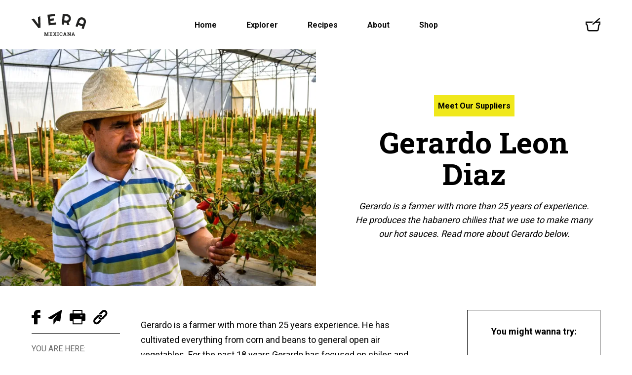

--- FILE ---
content_type: text/html; charset=utf-8
request_url: https://veramexicana.com/article/gerardo-leon-diaz
body_size: 39441
content:
<!DOCTYPE html><html lang="en"><head><meta charSet="utf-8"/><meta http-equiv="x-ua-compatible" content="ie=edge"/><meta name="viewport" content="width=device-width, initial-scale=1, shrink-to-fit=no"/><style data-href="/styles.d40891cc61c78b157ada.css">@import url(https://fonts.googleapis.com/css?family=Roboto:300,400,700|Roboto+Slab:400,700&display=swap);@keyframes spinAround{0%{transform:rotate(0deg)}to{transform:rotate(359deg)}}.is-unselectable{-webkit-touch-callout:none;-webkit-user-select:none;-ms-user-select:none;user-select:none}.table-container:not(:last-child),.table:not(:last-child){margin-bottom:1.5rem}.is-overlay{bottom:0;left:0;position:absolute;right:0;top:0}/*! minireset.css v0.0.6 | MIT License | github.com/jgthms/minireset.css */.section-aside-teaser .link-title,blockquote,body,dd,dl,dt,fieldset,figure,h1,h2,h3,h4,h5,h6,hr,html,iframe,legend,li,ol,p,pre,textarea,ul{margin:0;padding:0}.section-aside-teaser .link-title,h1,h2,h3,h4,h5,h6{font-size:100%;font-weight:400}ul{list-style:none}button,input,select,textarea{margin:0}html{box-sizing:border-box}*,:after,:before{box-sizing:inherit}img,video{height:auto;max-width:100%}iframe{border:0}table{border-collapse:collapse;border-spacing:0}td,th{padding:0}td:not([align]),th:not([align]){text-align:left}.is-clearfix:after{clear:both;content:" ";display:table}.is-pulled-left{float:left!important}.is-pulled-right{float:right!important}.is-clipped{overflow:hidden!important}.is-size-1{font-size:3rem!important}.is-size-2{font-size:2.5rem!important}.is-size-3{font-size:2rem!important}.is-size-4{font-size:1.5rem!important}.is-size-5{font-size:1.25rem!important}.is-size-6{font-size:1rem!important}.is-size-7{font-size:.75rem!important}@media screen and (max-width:768px){.is-size-1-mobile{font-size:3rem!important}.is-size-2-mobile{font-size:2.5rem!important}.is-size-3-mobile{font-size:2rem!important}.is-size-4-mobile{font-size:1.5rem!important}.is-size-5-mobile{font-size:1.25rem!important}.is-size-6-mobile{font-size:1rem!important}.is-size-7-mobile{font-size:.75rem!important}}@media print,screen and (min-width:769px){.is-size-1-tablet{font-size:3rem!important}.is-size-2-tablet{font-size:2.5rem!important}.is-size-3-tablet{font-size:2rem!important}.is-size-4-tablet{font-size:1.5rem!important}.is-size-5-tablet{font-size:1.25rem!important}.is-size-6-tablet{font-size:1rem!important}.is-size-7-tablet{font-size:.75rem!important}}@media screen and (max-width:1023px){.is-size-1-touch{font-size:3rem!important}.is-size-2-touch{font-size:2.5rem!important}.is-size-3-touch{font-size:2rem!important}.is-size-4-touch{font-size:1.5rem!important}.is-size-5-touch{font-size:1.25rem!important}.is-size-6-touch{font-size:1rem!important}.is-size-7-touch{font-size:.75rem!important}}@media screen and (min-width:1024px){.is-size-1-desktop{font-size:3rem!important}.is-size-2-desktop{font-size:2.5rem!important}.is-size-3-desktop{font-size:2rem!important}.is-size-4-desktop{font-size:1.5rem!important}.is-size-5-desktop{font-size:1.25rem!important}.is-size-6-desktop{font-size:1rem!important}.is-size-7-desktop{font-size:.75rem!important}}@media screen and (min-width:1216px){.is-size-1-widescreen{font-size:3rem!important}.is-size-2-widescreen{font-size:2.5rem!important}.is-size-3-widescreen{font-size:2rem!important}.is-size-4-widescreen{font-size:1.5rem!important}.is-size-5-widescreen{font-size:1.25rem!important}.is-size-6-widescreen{font-size:1rem!important}.is-size-7-widescreen{font-size:.75rem!important}}@media screen and (min-width:1408px){.is-size-1-fullhd{font-size:3rem!important}.is-size-2-fullhd{font-size:2.5rem!important}.is-size-3-fullhd{font-size:2rem!important}.is-size-4-fullhd{font-size:1.5rem!important}.is-size-5-fullhd{font-size:1.25rem!important}.is-size-6-fullhd{font-size:1rem!important}.is-size-7-fullhd{font-size:.75rem!important}}.has-text-centered{text-align:center!important}.has-text-justified{text-align:justify!important}.has-text-left{text-align:left!important}.has-text-right{text-align:right!important}@media screen and (max-width:768px){.has-text-centered-mobile{text-align:center!important}}@media print,screen and (min-width:769px){.has-text-centered-tablet{text-align:center!important}}@media screen and (min-width:769px) and (max-width:1023px){.has-text-centered-tablet-only{text-align:center!important}}@media screen and (max-width:1023px){.has-text-centered-touch{text-align:center!important}}@media screen and (min-width:1024px){.has-text-centered-desktop{text-align:center!important}}@media screen and (min-width:1024px) and (max-width:1215px){.has-text-centered-desktop-only{text-align:center!important}}@media screen and (min-width:1216px){.has-text-centered-widescreen{text-align:center!important}}@media screen and (min-width:1216px) and (max-width:1407px){.has-text-centered-widescreen-only{text-align:center!important}}@media screen and (min-width:1408px){.has-text-centered-fullhd{text-align:center!important}}@media screen and (max-width:768px){.has-text-justified-mobile{text-align:justify!important}}@media print,screen and (min-width:769px){.has-text-justified-tablet{text-align:justify!important}}@media screen and (min-width:769px) and (max-width:1023px){.has-text-justified-tablet-only{text-align:justify!important}}@media screen and (max-width:1023px){.has-text-justified-touch{text-align:justify!important}}@media screen and (min-width:1024px){.has-text-justified-desktop{text-align:justify!important}}@media screen and (min-width:1024px) and (max-width:1215px){.has-text-justified-desktop-only{text-align:justify!important}}@media screen and (min-width:1216px){.has-text-justified-widescreen{text-align:justify!important}}@media screen and (min-width:1216px) and (max-width:1407px){.has-text-justified-widescreen-only{text-align:justify!important}}@media screen and (min-width:1408px){.has-text-justified-fullhd{text-align:justify!important}}@media screen and (max-width:768px){.has-text-left-mobile{text-align:left!important}}@media print,screen and (min-width:769px){.has-text-left-tablet{text-align:left!important}}@media screen and (min-width:769px) and (max-width:1023px){.has-text-left-tablet-only{text-align:left!important}}@media screen and (max-width:1023px){.has-text-left-touch{text-align:left!important}}@media screen and (min-width:1024px){.has-text-left-desktop{text-align:left!important}}@media screen and (min-width:1024px) and (max-width:1215px){.has-text-left-desktop-only{text-align:left!important}}@media screen and (min-width:1216px){.has-text-left-widescreen{text-align:left!important}}@media screen and (min-width:1216px) and (max-width:1407px){.has-text-left-widescreen-only{text-align:left!important}}@media screen and (min-width:1408px){.has-text-left-fullhd{text-align:left!important}}@media screen and (max-width:768px){.has-text-right-mobile{text-align:right!important}}@media print,screen and (min-width:769px){.has-text-right-tablet{text-align:right!important}}@media screen and (min-width:769px) and (max-width:1023px){.has-text-right-tablet-only{text-align:right!important}}@media screen and (max-width:1023px){.has-text-right-touch{text-align:right!important}}@media screen and (min-width:1024px){.has-text-right-desktop{text-align:right!important}}@media screen and (min-width:1024px) and (max-width:1215px){.has-text-right-desktop-only{text-align:right!important}}@media screen and (min-width:1216px){.has-text-right-widescreen{text-align:right!important}}@media screen and (min-width:1216px) and (max-width:1407px){.has-text-right-widescreen-only{text-align:right!important}}@media screen and (min-width:1408px){.has-text-right-fullhd{text-align:right!important}}.is-capitalized{text-transform:capitalize!important}.is-lowercase{text-transform:lowercase!important}.is-uppercase{text-transform:uppercase!important}.is-italic{font-style:italic!important}.has-text-white{color:#fff!important}a.has-text-white:focus,a.has-text-white:hover{color:#e6e6e6!important}.has-background-white{background-color:#fff!important}.has-text-black{color:#0a0a0a!important}a.has-text-black:focus,a.has-text-black:hover{color:#000!important}.has-background-black{background-color:#0a0a0a!important}.has-text-light{color:#f9f9fa!important}a.has-text-light:focus,a.has-text-light:hover{color:#dddde3!important}.has-background-light{background-color:#f9f9fa!important}.has-text-dark{color:#1a1a38!important}a.has-text-dark:focus,a.has-text-dark:hover{color:#0a0a15!important}.has-background-dark{background-color:#1a1a38!important}.has-text-primary{color:#ff7900!important}a.has-text-primary:focus,a.has-text-primary:hover{color:#cc6100!important}.has-background-primary{background-color:#ff7900!important}.has-text-link{color:#3273dc!important}a.has-text-link:focus,a.has-text-link:hover{color:#205bbc!important}.has-background-link{background-color:#3273dc!important}.has-text-info{color:#18a1e5!important}a.has-text-info:focus,a.has-text-info:hover{color:#1381b7!important}.has-background-info{background-color:#18a1e5!important}.has-text-success{color:#247c3c!important}a.has-text-success:focus,a.has-text-success:hover{color:#195429!important}.has-background-success{background-color:#247c3c!important}.has-text-warning{color:#fde900!important}a.has-text-warning:focus,a.has-text-warning:hover{color:#caba00!important}.has-background-warning{background-color:#fde900!important}.has-text-danger{color:#e52329!important}a.has-text-danger:focus,a.has-text-danger:hover{color:#be171c!important}.has-background-danger{background-color:#e52329!important}.has-text-black-bis{color:#121212!important}.has-background-black-bis{background-color:#121212!important}.has-text-black-ter{color:#242424!important}.has-background-black-ter{background-color:#242424!important}.has-text-grey-darker{color:#363636!important}.has-background-grey-darker{background-color:#363636!important}.has-text-grey-dark{color:#4a4a4a!important}.has-background-grey-dark{background-color:#4a4a4a!important}.has-text-grey{color:#7a7a7a!important}.has-background-grey{background-color:#7a7a7a!important}.has-text-grey-light{color:#b5b5b5!important}.has-background-grey-light{background-color:#b5b5b5!important}.has-text-grey-lighter{color:#dbdbdb!important}.has-background-grey-lighter{background-color:#dbdbdb!important}.has-text-white-ter{color:#f5f5f5!important}.has-background-white-ter{background-color:#f5f5f5!important}.has-text-white-bis{color:#fafafa!important}.has-background-white-bis{background-color:#fafafa!important}.has-text-weight-light{font-weight:300!important}.has-text-weight-normal{font-weight:400!important}.has-text-weight-medium{font-weight:500!important}.has-text-weight-semibold{font-weight:600!important}.has-text-weight-bold{font-weight:700!important}.is-family-primary,.is-family-sans-serif,.is-family-secondary{font-family:BlinkMacSystemFont,-apple-system,Segoe UI,Roboto,Oxygen,Ubuntu,Cantarell,Fira Sans,Droid Sans,Helvetica Neue,Helvetica,Arial,sans-serif!important}.is-family-code,.is-family-monospace{font-family:monospace!important}.is-block{display:block!important}@media screen and (max-width:768px){.is-block-mobile{display:block!important}}@media print,screen and (min-width:769px){.is-block-tablet{display:block!important}}@media screen and (min-width:769px) and (max-width:1023px){.is-block-tablet-only{display:block!important}}@media screen and (max-width:1023px){.is-block-touch{display:block!important}}@media screen and (min-width:1024px){.is-block-desktop{display:block!important}}@media screen and (min-width:1024px) and (max-width:1215px){.is-block-desktop-only{display:block!important}}@media screen and (min-width:1216px){.is-block-widescreen{display:block!important}}@media screen and (min-width:1216px) and (max-width:1407px){.is-block-widescreen-only{display:block!important}}@media screen and (min-width:1408px){.is-block-fullhd{display:block!important}}.is-flex{display:flex!important}@media screen and (max-width:768px){.is-flex-mobile{display:flex!important}}@media print,screen and (min-width:769px){.is-flex-tablet{display:flex!important}}@media screen and (min-width:769px) and (max-width:1023px){.is-flex-tablet-only{display:flex!important}}@media screen and (max-width:1023px){.is-flex-touch{display:flex!important}}@media screen and (min-width:1024px){.is-flex-desktop{display:flex!important}}@media screen and (min-width:1024px) and (max-width:1215px){.is-flex-desktop-only{display:flex!important}}@media screen and (min-width:1216px){.is-flex-widescreen{display:flex!important}}@media screen and (min-width:1216px) and (max-width:1407px){.is-flex-widescreen-only{display:flex!important}}@media screen and (min-width:1408px){.is-flex-fullhd{display:flex!important}}.is-inline{display:inline!important}@media screen and (max-width:768px){.is-inline-mobile{display:inline!important}}@media print,screen and (min-width:769px){.is-inline-tablet{display:inline!important}}@media screen and (min-width:769px) and (max-width:1023px){.is-inline-tablet-only{display:inline!important}}@media screen and (max-width:1023px){.is-inline-touch{display:inline!important}}@media screen and (min-width:1024px){.is-inline-desktop{display:inline!important}}@media screen and (min-width:1024px) and (max-width:1215px){.is-inline-desktop-only{display:inline!important}}@media screen and (min-width:1216px){.is-inline-widescreen{display:inline!important}}@media screen and (min-width:1216px) and (max-width:1407px){.is-inline-widescreen-only{display:inline!important}}@media screen and (min-width:1408px){.is-inline-fullhd{display:inline!important}}.is-inline-block{display:inline-block!important}@media screen and (max-width:768px){.is-inline-block-mobile{display:inline-block!important}}@media print,screen and (min-width:769px){.is-inline-block-tablet{display:inline-block!important}}@media screen and (min-width:769px) and (max-width:1023px){.is-inline-block-tablet-only{display:inline-block!important}}@media screen and (max-width:1023px){.is-inline-block-touch{display:inline-block!important}}@media screen and (min-width:1024px){.is-inline-block-desktop{display:inline-block!important}}@media screen and (min-width:1024px) and (max-width:1215px){.is-inline-block-desktop-only{display:inline-block!important}}@media screen and (min-width:1216px){.is-inline-block-widescreen{display:inline-block!important}}@media screen and (min-width:1216px) and (max-width:1407px){.is-inline-block-widescreen-only{display:inline-block!important}}@media screen and (min-width:1408px){.is-inline-block-fullhd{display:inline-block!important}}.is-inline-flex{display:inline-flex!important}@media screen and (max-width:768px){.is-inline-flex-mobile{display:inline-flex!important}}@media print,screen and (min-width:769px){.is-inline-flex-tablet{display:inline-flex!important}}@media screen and (min-width:769px) and (max-width:1023px){.is-inline-flex-tablet-only{display:inline-flex!important}}@media screen and (max-width:1023px){.is-inline-flex-touch{display:inline-flex!important}}@media screen and (min-width:1024px){.is-inline-flex-desktop{display:inline-flex!important}}@media screen and (min-width:1024px) and (max-width:1215px){.is-inline-flex-desktop-only{display:inline-flex!important}}@media screen and (min-width:1216px){.is-inline-flex-widescreen{display:inline-flex!important}}@media screen and (min-width:1216px) and (max-width:1407px){.is-inline-flex-widescreen-only{display:inline-flex!important}}@media screen and (min-width:1408px){.is-inline-flex-fullhd{display:inline-flex!important}}.is-hidden{display:none!important}.is-sr-only{border:none!important;clip:rect(0,0,0,0)!important;height:.01em!important;overflow:hidden!important;padding:0!important;position:absolute!important;white-space:nowrap!important;width:.01em!important}@media screen and (max-width:768px){.is-hidden-mobile{display:none!important}}@media print,screen and (min-width:769px){.is-hidden-tablet{display:none!important}}@media screen and (min-width:769px) and (max-width:1023px){.is-hidden-tablet-only{display:none!important}}@media screen and (max-width:1023px){.is-hidden-touch{display:none!important}}@media screen and (min-width:1024px){.is-hidden-desktop{display:none!important}}@media screen and (min-width:1024px) and (max-width:1215px){.is-hidden-desktop-only{display:none!important}}@media screen and (min-width:1216px){.is-hidden-widescreen{display:none!important}}@media screen and (min-width:1216px) and (max-width:1407px){.is-hidden-widescreen-only{display:none!important}}@media screen and (min-width:1408px){.is-hidden-fullhd{display:none!important}}.is-invisible{visibility:hidden!important}@media screen and (max-width:768px){.is-invisible-mobile{visibility:hidden!important}}@media print,screen and (min-width:769px){.is-invisible-tablet{visibility:hidden!important}}@media screen and (min-width:769px) and (max-width:1023px){.is-invisible-tablet-only{visibility:hidden!important}}@media screen and (max-width:1023px){.is-invisible-touch{visibility:hidden!important}}@media screen and (min-width:1024px){.is-invisible-desktop{visibility:hidden!important}}@media screen and (min-width:1024px) and (max-width:1215px){.is-invisible-desktop-only{visibility:hidden!important}}@media screen and (min-width:1216px){.is-invisible-widescreen{visibility:hidden!important}}@media screen and (min-width:1216px) and (max-width:1407px){.is-invisible-widescreen-only{visibility:hidden!important}}@media screen and (min-width:1408px){.is-invisible-fullhd{visibility:hidden!important}}.is-marginless{margin:0!important}.is-paddingless{padding:0!important}.is-radiusless{border-radius:0!important}.is-shadowless{box-shadow:none!important}.is-relative{position:relative!important}.column{display:block;flex-basis:0;flex-grow:1;flex-shrink:1;padding:.75rem}.columns.is-mobile>.column.is-narrow{flex:none}.columns.is-mobile>.column.is-full{flex:none;width:100%}.columns.is-mobile>.column.is-three-quarters{flex:none;width:75%}.columns.is-mobile>.column.is-two-thirds{flex:none;width:66.6666%}.columns.is-mobile>.column.is-half{flex:none;width:50%}.columns.is-mobile>.column.is-one-third{flex:none;width:33.3333%}.columns.is-mobile>.column.is-one-quarter{flex:none;width:25%}.columns.is-mobile>.column.is-one-fifth{flex:none;width:20%}.columns.is-mobile>.column.is-two-fifths{flex:none;width:40%}.columns.is-mobile>.column.is-three-fifths{flex:none;width:60%}.columns.is-mobile>.column.is-four-fifths{flex:none;width:80%}.columns.is-mobile>.column.is-offset-three-quarters{margin-left:75%}.columns.is-mobile>.column.is-offset-two-thirds{margin-left:66.6666%}.columns.is-mobile>.column.is-offset-half{margin-left:50%}.columns.is-mobile>.column.is-offset-one-third{margin-left:33.3333%}.columns.is-mobile>.column.is-offset-one-quarter{margin-left:25%}.columns.is-mobile>.column.is-offset-one-fifth{margin-left:20%}.columns.is-mobile>.column.is-offset-two-fifths{margin-left:40%}.columns.is-mobile>.column.is-offset-three-fifths{margin-left:60%}.columns.is-mobile>.column.is-offset-four-fifths{margin-left:80%}.columns.is-mobile>.column.is-0{flex:none;width:0}.columns.is-mobile>.column.is-offset-0{margin-left:0}.columns.is-mobile>.column.is-1{flex:none;width:8.33333%}.columns.is-mobile>.column.is-offset-1{margin-left:8.33333%}.columns.is-mobile>.column.is-2{flex:none;width:16.66667%}.columns.is-mobile>.column.is-offset-2{margin-left:16.66667%}.columns.is-mobile>.column.is-3{flex:none;width:25%}.columns.is-mobile>.column.is-offset-3{margin-left:25%}.columns.is-mobile>.column.is-4{flex:none;width:33.33333%}.columns.is-mobile>.column.is-offset-4{margin-left:33.33333%}.columns.is-mobile>.column.is-5{flex:none;width:41.66667%}.columns.is-mobile>.column.is-offset-5{margin-left:41.66667%}.columns.is-mobile>.column.is-6{flex:none;width:50%}.columns.is-mobile>.column.is-offset-6{margin-left:50%}.columns.is-mobile>.column.is-7{flex:none;width:58.33333%}.columns.is-mobile>.column.is-offset-7{margin-left:58.33333%}.columns.is-mobile>.column.is-8{flex:none;width:66.66667%}.columns.is-mobile>.column.is-offset-8{margin-left:66.66667%}.columns.is-mobile>.column.is-9{flex:none;width:75%}.columns.is-mobile>.column.is-offset-9{margin-left:75%}.columns.is-mobile>.column.is-10{flex:none;width:83.33333%}.columns.is-mobile>.column.is-offset-10{margin-left:83.33333%}.columns.is-mobile>.column.is-11{flex:none;width:91.66667%}.columns.is-mobile>.column.is-offset-11{margin-left:91.66667%}.columns.is-mobile>.column.is-12{flex:none;width:100%}.columns.is-mobile>.column.is-offset-12{margin-left:100%}@media screen and (max-width:768px){.column.is-narrow-mobile{flex:none}.column.is-full-mobile{flex:none;width:100%}.column.is-three-quarters-mobile{flex:none;width:75%}.column.is-two-thirds-mobile{flex:none;width:66.6666%}.column.is-half-mobile{flex:none;width:50%}.column.is-one-third-mobile{flex:none;width:33.3333%}.column.is-one-quarter-mobile{flex:none;width:25%}.column.is-one-fifth-mobile{flex:none;width:20%}.column.is-two-fifths-mobile{flex:none;width:40%}.column.is-three-fifths-mobile{flex:none;width:60%}.column.is-four-fifths-mobile{flex:none;width:80%}.column.is-offset-three-quarters-mobile{margin-left:75%}.column.is-offset-two-thirds-mobile{margin-left:66.6666%}.column.is-offset-half-mobile{margin-left:50%}.column.is-offset-one-third-mobile{margin-left:33.3333%}.column.is-offset-one-quarter-mobile{margin-left:25%}.column.is-offset-one-fifth-mobile{margin-left:20%}.column.is-offset-two-fifths-mobile{margin-left:40%}.column.is-offset-three-fifths-mobile{margin-left:60%}.column.is-offset-four-fifths-mobile{margin-left:80%}.column.is-0-mobile{flex:none;width:0}.column.is-offset-0-mobile{margin-left:0}.column.is-1-mobile{flex:none;width:8.33333%}.column.is-offset-1-mobile{margin-left:8.33333%}.column.is-2-mobile{flex:none;width:16.66667%}.column.is-offset-2-mobile{margin-left:16.66667%}.column.is-3-mobile{flex:none;width:25%}.column.is-offset-3-mobile{margin-left:25%}.column.is-4-mobile{flex:none;width:33.33333%}.column.is-offset-4-mobile{margin-left:33.33333%}.column.is-5-mobile{flex:none;width:41.66667%}.column.is-offset-5-mobile{margin-left:41.66667%}.column.is-6-mobile{flex:none;width:50%}.column.is-offset-6-mobile{margin-left:50%}.column.is-7-mobile{flex:none;width:58.33333%}.column.is-offset-7-mobile{margin-left:58.33333%}.column.is-8-mobile{flex:none;width:66.66667%}.column.is-offset-8-mobile{margin-left:66.66667%}.column.is-9-mobile{flex:none;width:75%}.column.is-offset-9-mobile{margin-left:75%}.column.is-10-mobile{flex:none;width:83.33333%}.column.is-offset-10-mobile{margin-left:83.33333%}.column.is-11-mobile{flex:none;width:91.66667%}.column.is-offset-11-mobile{margin-left:91.66667%}.column.is-12-mobile{flex:none;width:100%}.column.is-offset-12-mobile{margin-left:100%}}@media print,screen and (min-width:769px){.column.is-narrow,.column.is-narrow-tablet{flex:none}.column.is-full,.column.is-full-tablet{flex:none;width:100%}.column.is-three-quarters,.column.is-three-quarters-tablet{flex:none;width:75%}.column.is-two-thirds,.column.is-two-thirds-tablet{flex:none;width:66.6666%}.column.is-half,.column.is-half-tablet{flex:none;width:50%}.column.is-one-third,.column.is-one-third-tablet{flex:none;width:33.3333%}.column.is-one-quarter,.column.is-one-quarter-tablet{flex:none;width:25%}.column.is-one-fifth,.column.is-one-fifth-tablet{flex:none;width:20%}.column.is-two-fifths,.column.is-two-fifths-tablet{flex:none;width:40%}.column.is-three-fifths,.column.is-three-fifths-tablet{flex:none;width:60%}.column.is-four-fifths,.column.is-four-fifths-tablet{flex:none;width:80%}.column.is-offset-three-quarters,.column.is-offset-three-quarters-tablet{margin-left:75%}.column.is-offset-two-thirds,.column.is-offset-two-thirds-tablet{margin-left:66.6666%}.column.is-offset-half,.column.is-offset-half-tablet{margin-left:50%}.column.is-offset-one-third,.column.is-offset-one-third-tablet{margin-left:33.3333%}.column.is-offset-one-quarter,.column.is-offset-one-quarter-tablet{margin-left:25%}.column.is-offset-one-fifth,.column.is-offset-one-fifth-tablet{margin-left:20%}.column.is-offset-two-fifths,.column.is-offset-two-fifths-tablet{margin-left:40%}.column.is-offset-three-fifths,.column.is-offset-three-fifths-tablet{margin-left:60%}.column.is-offset-four-fifths,.column.is-offset-four-fifths-tablet{margin-left:80%}.column.is-0,.column.is-0-tablet{flex:none;width:0}.column.is-offset-0,.column.is-offset-0-tablet{margin-left:0}.column.is-1,.column.is-1-tablet{flex:none;width:8.33333%}.column.is-offset-1,.column.is-offset-1-tablet{margin-left:8.33333%}.column.is-2,.column.is-2-tablet{flex:none;width:16.66667%}.column.is-offset-2,.column.is-offset-2-tablet{margin-left:16.66667%}.column.is-3,.column.is-3-tablet{flex:none;width:25%}.column.is-offset-3,.column.is-offset-3-tablet{margin-left:25%}.column.is-4,.column.is-4-tablet{flex:none;width:33.33333%}.column.is-offset-4,.column.is-offset-4-tablet{margin-left:33.33333%}.column.is-5,.column.is-5-tablet{flex:none;width:41.66667%}.column.is-offset-5,.column.is-offset-5-tablet{margin-left:41.66667%}.column.is-6,.column.is-6-tablet{flex:none;width:50%}.column.is-offset-6,.column.is-offset-6-tablet{margin-left:50%}.column.is-7,.column.is-7-tablet{flex:none;width:58.33333%}.column.is-offset-7,.column.is-offset-7-tablet{margin-left:58.33333%}.column.is-8,.column.is-8-tablet{flex:none;width:66.66667%}.column.is-offset-8,.column.is-offset-8-tablet{margin-left:66.66667%}.column.is-9,.column.is-9-tablet{flex:none;width:75%}.column.is-offset-9,.column.is-offset-9-tablet{margin-left:75%}.column.is-10,.column.is-10-tablet{flex:none;width:83.33333%}.column.is-offset-10,.column.is-offset-10-tablet{margin-left:83.33333%}.column.is-11,.column.is-11-tablet{flex:none;width:91.66667%}.column.is-offset-11,.column.is-offset-11-tablet{margin-left:91.66667%}.column.is-12,.column.is-12-tablet{flex:none;width:100%}.column.is-offset-12,.column.is-offset-12-tablet{margin-left:100%}}@media screen and (max-width:1023px){.column.is-narrow-touch{flex:none}.column.is-full-touch{flex:none;width:100%}.column.is-three-quarters-touch{flex:none;width:75%}.column.is-two-thirds-touch{flex:none;width:66.6666%}.column.is-half-touch{flex:none;width:50%}.column.is-one-third-touch{flex:none;width:33.3333%}.column.is-one-quarter-touch{flex:none;width:25%}.column.is-one-fifth-touch{flex:none;width:20%}.column.is-two-fifths-touch{flex:none;width:40%}.column.is-three-fifths-touch{flex:none;width:60%}.column.is-four-fifths-touch{flex:none;width:80%}.column.is-offset-three-quarters-touch{margin-left:75%}.column.is-offset-two-thirds-touch{margin-left:66.6666%}.column.is-offset-half-touch{margin-left:50%}.column.is-offset-one-third-touch{margin-left:33.3333%}.column.is-offset-one-quarter-touch{margin-left:25%}.column.is-offset-one-fifth-touch{margin-left:20%}.column.is-offset-two-fifths-touch{margin-left:40%}.column.is-offset-three-fifths-touch{margin-left:60%}.column.is-offset-four-fifths-touch{margin-left:80%}.column.is-0-touch{flex:none;width:0}.column.is-offset-0-touch{margin-left:0}.column.is-1-touch{flex:none;width:8.33333%}.column.is-offset-1-touch{margin-left:8.33333%}.column.is-2-touch{flex:none;width:16.66667%}.column.is-offset-2-touch{margin-left:16.66667%}.column.is-3-touch{flex:none;width:25%}.column.is-offset-3-touch{margin-left:25%}.column.is-4-touch{flex:none;width:33.33333%}.column.is-offset-4-touch{margin-left:33.33333%}.column.is-5-touch{flex:none;width:41.66667%}.column.is-offset-5-touch{margin-left:41.66667%}.column.is-6-touch{flex:none;width:50%}.column.is-offset-6-touch{margin-left:50%}.column.is-7-touch{flex:none;width:58.33333%}.column.is-offset-7-touch{margin-left:58.33333%}.column.is-8-touch{flex:none;width:66.66667%}.column.is-offset-8-touch{margin-left:66.66667%}.column.is-9-touch{flex:none;width:75%}.column.is-offset-9-touch{margin-left:75%}.column.is-10-touch{flex:none;width:83.33333%}.column.is-offset-10-touch{margin-left:83.33333%}.column.is-11-touch{flex:none;width:91.66667%}.column.is-offset-11-touch{margin-left:91.66667%}.column.is-12-touch{flex:none;width:100%}.column.is-offset-12-touch{margin-left:100%}}@media screen and (min-width:1024px){.column.is-narrow-desktop{flex:none}.column.is-full-desktop{flex:none;width:100%}.column.is-three-quarters-desktop{flex:none;width:75%}.column.is-two-thirds-desktop{flex:none;width:66.6666%}.column.is-half-desktop{flex:none;width:50%}.column.is-one-third-desktop{flex:none;width:33.3333%}.column.is-one-quarter-desktop{flex:none;width:25%}.column.is-one-fifth-desktop{flex:none;width:20%}.column.is-two-fifths-desktop{flex:none;width:40%}.column.is-three-fifths-desktop{flex:none;width:60%}.column.is-four-fifths-desktop{flex:none;width:80%}.column.is-offset-three-quarters-desktop{margin-left:75%}.column.is-offset-two-thirds-desktop{margin-left:66.6666%}.column.is-offset-half-desktop{margin-left:50%}.column.is-offset-one-third-desktop{margin-left:33.3333%}.column.is-offset-one-quarter-desktop{margin-left:25%}.column.is-offset-one-fifth-desktop{margin-left:20%}.column.is-offset-two-fifths-desktop{margin-left:40%}.column.is-offset-three-fifths-desktop{margin-left:60%}.column.is-offset-four-fifths-desktop{margin-left:80%}.column.is-0-desktop{flex:none;width:0}.column.is-offset-0-desktop{margin-left:0}.column.is-1-desktop{flex:none;width:8.33333%}.column.is-offset-1-desktop{margin-left:8.33333%}.column.is-2-desktop{flex:none;width:16.66667%}.column.is-offset-2-desktop{margin-left:16.66667%}.column.is-3-desktop{flex:none;width:25%}.column.is-offset-3-desktop{margin-left:25%}.column.is-4-desktop{flex:none;width:33.33333%}.column.is-offset-4-desktop{margin-left:33.33333%}.column.is-5-desktop{flex:none;width:41.66667%}.column.is-offset-5-desktop{margin-left:41.66667%}.column.is-6-desktop{flex:none;width:50%}.column.is-offset-6-desktop{margin-left:50%}.column.is-7-desktop{flex:none;width:58.33333%}.column.is-offset-7-desktop{margin-left:58.33333%}.column.is-8-desktop{flex:none;width:66.66667%}.column.is-offset-8-desktop{margin-left:66.66667%}.column.is-9-desktop{flex:none;width:75%}.column.is-offset-9-desktop{margin-left:75%}.column.is-10-desktop{flex:none;width:83.33333%}.column.is-offset-10-desktop{margin-left:83.33333%}.column.is-11-desktop{flex:none;width:91.66667%}.column.is-offset-11-desktop{margin-left:91.66667%}.column.is-12-desktop{flex:none;width:100%}.column.is-offset-12-desktop{margin-left:100%}}@media screen and (min-width:1216px){.column.is-narrow-widescreen{flex:none}.column.is-full-widescreen{flex:none;width:100%}.column.is-three-quarters-widescreen{flex:none;width:75%}.column.is-two-thirds-widescreen{flex:none;width:66.6666%}.column.is-half-widescreen{flex:none;width:50%}.column.is-one-third-widescreen{flex:none;width:33.3333%}.column.is-one-quarter-widescreen{flex:none;width:25%}.column.is-one-fifth-widescreen{flex:none;width:20%}.column.is-two-fifths-widescreen{flex:none;width:40%}.column.is-three-fifths-widescreen{flex:none;width:60%}.column.is-four-fifths-widescreen{flex:none;width:80%}.column.is-offset-three-quarters-widescreen{margin-left:75%}.column.is-offset-two-thirds-widescreen{margin-left:66.6666%}.column.is-offset-half-widescreen{margin-left:50%}.column.is-offset-one-third-widescreen{margin-left:33.3333%}.column.is-offset-one-quarter-widescreen{margin-left:25%}.column.is-offset-one-fifth-widescreen{margin-left:20%}.column.is-offset-two-fifths-widescreen{margin-left:40%}.column.is-offset-three-fifths-widescreen{margin-left:60%}.column.is-offset-four-fifths-widescreen{margin-left:80%}.column.is-0-widescreen{flex:none;width:0}.column.is-offset-0-widescreen{margin-left:0}.column.is-1-widescreen{flex:none;width:8.33333%}.column.is-offset-1-widescreen{margin-left:8.33333%}.column.is-2-widescreen{flex:none;width:16.66667%}.column.is-offset-2-widescreen{margin-left:16.66667%}.column.is-3-widescreen{flex:none;width:25%}.column.is-offset-3-widescreen{margin-left:25%}.column.is-4-widescreen{flex:none;width:33.33333%}.column.is-offset-4-widescreen{margin-left:33.33333%}.column.is-5-widescreen{flex:none;width:41.66667%}.column.is-offset-5-widescreen{margin-left:41.66667%}.column.is-6-widescreen{flex:none;width:50%}.column.is-offset-6-widescreen{margin-left:50%}.column.is-7-widescreen{flex:none;width:58.33333%}.column.is-offset-7-widescreen{margin-left:58.33333%}.column.is-8-widescreen{flex:none;width:66.66667%}.column.is-offset-8-widescreen{margin-left:66.66667%}.column.is-9-widescreen{flex:none;width:75%}.column.is-offset-9-widescreen{margin-left:75%}.column.is-10-widescreen{flex:none;width:83.33333%}.column.is-offset-10-widescreen{margin-left:83.33333%}.column.is-11-widescreen{flex:none;width:91.66667%}.column.is-offset-11-widescreen{margin-left:91.66667%}.column.is-12-widescreen{flex:none;width:100%}.column.is-offset-12-widescreen{margin-left:100%}}@media screen and (min-width:1408px){.column.is-narrow-fullhd{flex:none}.column.is-full-fullhd{flex:none;width:100%}.column.is-three-quarters-fullhd{flex:none;width:75%}.column.is-two-thirds-fullhd{flex:none;width:66.6666%}.column.is-half-fullhd{flex:none;width:50%}.column.is-one-third-fullhd{flex:none;width:33.3333%}.column.is-one-quarter-fullhd{flex:none;width:25%}.column.is-one-fifth-fullhd{flex:none;width:20%}.column.is-two-fifths-fullhd{flex:none;width:40%}.column.is-three-fifths-fullhd{flex:none;width:60%}.column.is-four-fifths-fullhd{flex:none;width:80%}.column.is-offset-three-quarters-fullhd{margin-left:75%}.column.is-offset-two-thirds-fullhd{margin-left:66.6666%}.column.is-offset-half-fullhd{margin-left:50%}.column.is-offset-one-third-fullhd{margin-left:33.3333%}.column.is-offset-one-quarter-fullhd{margin-left:25%}.column.is-offset-one-fifth-fullhd{margin-left:20%}.column.is-offset-two-fifths-fullhd{margin-left:40%}.column.is-offset-three-fifths-fullhd{margin-left:60%}.column.is-offset-four-fifths-fullhd{margin-left:80%}.column.is-0-fullhd{flex:none;width:0}.column.is-offset-0-fullhd{margin-left:0}.column.is-1-fullhd{flex:none;width:8.33333%}.column.is-offset-1-fullhd{margin-left:8.33333%}.column.is-2-fullhd{flex:none;width:16.66667%}.column.is-offset-2-fullhd{margin-left:16.66667%}.column.is-3-fullhd{flex:none;width:25%}.column.is-offset-3-fullhd{margin-left:25%}.column.is-4-fullhd{flex:none;width:33.33333%}.column.is-offset-4-fullhd{margin-left:33.33333%}.column.is-5-fullhd{flex:none;width:41.66667%}.column.is-offset-5-fullhd{margin-left:41.66667%}.column.is-6-fullhd{flex:none;width:50%}.column.is-offset-6-fullhd{margin-left:50%}.column.is-7-fullhd{flex:none;width:58.33333%}.column.is-offset-7-fullhd{margin-left:58.33333%}.column.is-8-fullhd{flex:none;width:66.66667%}.column.is-offset-8-fullhd{margin-left:66.66667%}.column.is-9-fullhd{flex:none;width:75%}.column.is-offset-9-fullhd{margin-left:75%}.column.is-10-fullhd{flex:none;width:83.33333%}.column.is-offset-10-fullhd{margin-left:83.33333%}.column.is-11-fullhd{flex:none;width:91.66667%}.column.is-offset-11-fullhd{margin-left:91.66667%}.column.is-12-fullhd{flex:none;width:100%}.column.is-offset-12-fullhd{margin-left:100%}}.columns{margin-left:-.75rem;margin-right:-.75rem;margin-top:-.75rem}.columns:last-child{margin-bottom:-.75rem}.columns:not(:last-child){margin-bottom:.75rem}.columns.is-centered{justify-content:center}.columns.is-gapless{margin-left:0;margin-right:0;margin-top:0}.columns.is-gapless>.column{margin:0;padding:0!important}.columns.is-gapless:not(:last-child){margin-bottom:1.5rem}.columns.is-gapless:last-child{margin-bottom:0}.columns.is-mobile{display:flex}.columns.is-multiline{flex-wrap:wrap}.columns.is-vcentered{align-items:center}@media print,screen and (min-width:769px){.columns:not(.is-desktop){display:flex}}@media screen and (min-width:1024px){.columns.is-desktop{display:flex}}.columns.is-variable{--columnGap:0.75rem;margin-left:calc(-1*var(--columnGap));margin-right:calc(-1*var(--columnGap))}.columns.is-variable .column{padding-left:var(--columnGap);padding-right:var(--columnGap)}.columns.is-variable.is-0{--columnGap:0rem}@media screen and (max-width:768px){.columns.is-variable.is-0-mobile{--columnGap:0rem}}@media print,screen and (min-width:769px){.columns.is-variable.is-0-tablet{--columnGap:0rem}}@media screen and (min-width:769px) and (max-width:1023px){.columns.is-variable.is-0-tablet-only{--columnGap:0rem}}@media screen and (max-width:1023px){.columns.is-variable.is-0-touch{--columnGap:0rem}}@media screen and (min-width:1024px){.columns.is-variable.is-0-desktop{--columnGap:0rem}}@media screen and (min-width:1024px) and (max-width:1215px){.columns.is-variable.is-0-desktop-only{--columnGap:0rem}}@media screen and (min-width:1216px){.columns.is-variable.is-0-widescreen{--columnGap:0rem}}@media screen and (min-width:1216px) and (max-width:1407px){.columns.is-variable.is-0-widescreen-only{--columnGap:0rem}}@media screen and (min-width:1408px){.columns.is-variable.is-0-fullhd{--columnGap:0rem}}.columns.is-variable.is-1{--columnGap:.25rem}@media screen and (max-width:768px){.columns.is-variable.is-1-mobile{--columnGap:.25rem}}@media print,screen and (min-width:769px){.columns.is-variable.is-1-tablet{--columnGap:.25rem}}@media screen and (min-width:769px) and (max-width:1023px){.columns.is-variable.is-1-tablet-only{--columnGap:.25rem}}@media screen and (max-width:1023px){.columns.is-variable.is-1-touch{--columnGap:.25rem}}@media screen and (min-width:1024px){.columns.is-variable.is-1-desktop{--columnGap:.25rem}}@media screen and (min-width:1024px) and (max-width:1215px){.columns.is-variable.is-1-desktop-only{--columnGap:.25rem}}@media screen and (min-width:1216px){.columns.is-variable.is-1-widescreen{--columnGap:.25rem}}@media screen and (min-width:1216px) and (max-width:1407px){.columns.is-variable.is-1-widescreen-only{--columnGap:.25rem}}@media screen and (min-width:1408px){.columns.is-variable.is-1-fullhd{--columnGap:.25rem}}.columns.is-variable.is-2{--columnGap:.5rem}@media screen and (max-width:768px){.columns.is-variable.is-2-mobile{--columnGap:.5rem}}@media print,screen and (min-width:769px){.columns.is-variable.is-2-tablet{--columnGap:.5rem}}@media screen and (min-width:769px) and (max-width:1023px){.columns.is-variable.is-2-tablet-only{--columnGap:.5rem}}@media screen and (max-width:1023px){.columns.is-variable.is-2-touch{--columnGap:.5rem}}@media screen and (min-width:1024px){.columns.is-variable.is-2-desktop{--columnGap:.5rem}}@media screen and (min-width:1024px) and (max-width:1215px){.columns.is-variable.is-2-desktop-only{--columnGap:.5rem}}@media screen and (min-width:1216px){.columns.is-variable.is-2-widescreen{--columnGap:.5rem}}@media screen and (min-width:1216px) and (max-width:1407px){.columns.is-variable.is-2-widescreen-only{--columnGap:.5rem}}@media screen and (min-width:1408px){.columns.is-variable.is-2-fullhd{--columnGap:.5rem}}.columns.is-variable.is-3{--columnGap:.75rem}@media screen and (max-width:768px){.columns.is-variable.is-3-mobile{--columnGap:.75rem}}@media print,screen and (min-width:769px){.columns.is-variable.is-3-tablet{--columnGap:.75rem}}@media screen and (min-width:769px) and (max-width:1023px){.columns.is-variable.is-3-tablet-only{--columnGap:.75rem}}@media screen and (max-width:1023px){.columns.is-variable.is-3-touch{--columnGap:.75rem}}@media screen and (min-width:1024px){.columns.is-variable.is-3-desktop{--columnGap:.75rem}}@media screen and (min-width:1024px) and (max-width:1215px){.columns.is-variable.is-3-desktop-only{--columnGap:.75rem}}@media screen and (min-width:1216px){.columns.is-variable.is-3-widescreen{--columnGap:.75rem}}@media screen and (min-width:1216px) and (max-width:1407px){.columns.is-variable.is-3-widescreen-only{--columnGap:.75rem}}@media screen and (min-width:1408px){.columns.is-variable.is-3-fullhd{--columnGap:.75rem}}.columns.is-variable.is-4{--columnGap:1rem}@media screen and (max-width:768px){.columns.is-variable.is-4-mobile{--columnGap:1rem}}@media print,screen and (min-width:769px){.columns.is-variable.is-4-tablet{--columnGap:1rem}}@media screen and (min-width:769px) and (max-width:1023px){.columns.is-variable.is-4-tablet-only{--columnGap:1rem}}@media screen and (max-width:1023px){.columns.is-variable.is-4-touch{--columnGap:1rem}}@media screen and (min-width:1024px){.columns.is-variable.is-4-desktop{--columnGap:1rem}}@media screen and (min-width:1024px) and (max-width:1215px){.columns.is-variable.is-4-desktop-only{--columnGap:1rem}}@media screen and (min-width:1216px){.columns.is-variable.is-4-widescreen{--columnGap:1rem}}@media screen and (min-width:1216px) and (max-width:1407px){.columns.is-variable.is-4-widescreen-only{--columnGap:1rem}}@media screen and (min-width:1408px){.columns.is-variable.is-4-fullhd{--columnGap:1rem}}.columns.is-variable.is-5{--columnGap:1.25rem}@media screen and (max-width:768px){.columns.is-variable.is-5-mobile{--columnGap:1.25rem}}@media print,screen and (min-width:769px){.columns.is-variable.is-5-tablet{--columnGap:1.25rem}}@media screen and (min-width:769px) and (max-width:1023px){.columns.is-variable.is-5-tablet-only{--columnGap:1.25rem}}@media screen and (max-width:1023px){.columns.is-variable.is-5-touch{--columnGap:1.25rem}}@media screen and (min-width:1024px){.columns.is-variable.is-5-desktop{--columnGap:1.25rem}}@media screen and (min-width:1024px) and (max-width:1215px){.columns.is-variable.is-5-desktop-only{--columnGap:1.25rem}}@media screen and (min-width:1216px){.columns.is-variable.is-5-widescreen{--columnGap:1.25rem}}@media screen and (min-width:1216px) and (max-width:1407px){.columns.is-variable.is-5-widescreen-only{--columnGap:1.25rem}}@media screen and (min-width:1408px){.columns.is-variable.is-5-fullhd{--columnGap:1.25rem}}.columns.is-variable.is-6{--columnGap:1.5rem}@media screen and (max-width:768px){.columns.is-variable.is-6-mobile{--columnGap:1.5rem}}@media print,screen and (min-width:769px){.columns.is-variable.is-6-tablet{--columnGap:1.5rem}}@media screen and (min-width:769px) and (max-width:1023px){.columns.is-variable.is-6-tablet-only{--columnGap:1.5rem}}@media screen and (max-width:1023px){.columns.is-variable.is-6-touch{--columnGap:1.5rem}}@media screen and (min-width:1024px){.columns.is-variable.is-6-desktop{--columnGap:1.5rem}}@media screen and (min-width:1024px) and (max-width:1215px){.columns.is-variable.is-6-desktop-only{--columnGap:1.5rem}}@media screen and (min-width:1216px){.columns.is-variable.is-6-widescreen{--columnGap:1.5rem}}@media screen and (min-width:1216px) and (max-width:1407px){.columns.is-variable.is-6-widescreen-only{--columnGap:1.5rem}}@media screen and (min-width:1408px){.columns.is-variable.is-6-fullhd{--columnGap:1.5rem}}.columns.is-variable.is-7{--columnGap:1.75rem}@media screen and (max-width:768px){.columns.is-variable.is-7-mobile{--columnGap:1.75rem}}@media print,screen and (min-width:769px){.columns.is-variable.is-7-tablet{--columnGap:1.75rem}}@media screen and (min-width:769px) and (max-width:1023px){.columns.is-variable.is-7-tablet-only{--columnGap:1.75rem}}@media screen and (max-width:1023px){.columns.is-variable.is-7-touch{--columnGap:1.75rem}}@media screen and (min-width:1024px){.columns.is-variable.is-7-desktop{--columnGap:1.75rem}}@media screen and (min-width:1024px) and (max-width:1215px){.columns.is-variable.is-7-desktop-only{--columnGap:1.75rem}}@media screen and (min-width:1216px){.columns.is-variable.is-7-widescreen{--columnGap:1.75rem}}@media screen and (min-width:1216px) and (max-width:1407px){.columns.is-variable.is-7-widescreen-only{--columnGap:1.75rem}}@media screen and (min-width:1408px){.columns.is-variable.is-7-fullhd{--columnGap:1.75rem}}.columns.is-variable.is-8{--columnGap:2rem}@media screen and (max-width:768px){.columns.is-variable.is-8-mobile{--columnGap:2rem}}@media print,screen and (min-width:769px){.columns.is-variable.is-8-tablet{--columnGap:2rem}}@media screen and (min-width:769px) and (max-width:1023px){.columns.is-variable.is-8-tablet-only{--columnGap:2rem}}@media screen and (max-width:1023px){.columns.is-variable.is-8-touch{--columnGap:2rem}}@media screen and (min-width:1024px){.columns.is-variable.is-8-desktop{--columnGap:2rem}}@media screen and (min-width:1024px) and (max-width:1215px){.columns.is-variable.is-8-desktop-only{--columnGap:2rem}}@media screen and (min-width:1216px){.columns.is-variable.is-8-widescreen{--columnGap:2rem}}@media screen and (min-width:1216px) and (max-width:1407px){.columns.is-variable.is-8-widescreen-only{--columnGap:2rem}}@media screen and (min-width:1408px){.columns.is-variable.is-8-fullhd{--columnGap:2rem}}.section{padding:3rem 1.875rem}@media screen and (min-width:1024px){.section.is-medium{padding:9rem 1.5rem}.section.is-large{padding:18rem 1.5rem}}.container{flex-grow:1;margin:0 auto;position:relative;width:auto}.container.is-fluid{max-width:none;padding-left:32px;padding-right:32px;width:100%}@media screen and (min-width:1024px){.container{max-width:960px}}@media screen and (max-width:1215px){.container.is-widescreen{max-width:1152px}}@media screen and (max-width:1407px){.container.is-fullhd{max-width:1344px}}@media screen and (min-width:1216px){.container{max-width:1152px}}@media screen and (min-width:1408px){.container{max-width:1344px}}.table{background-color:#fff;color:#363636}.table td,.table th{border:solid #dbdbdb;border-width:0 0 1px;padding:.25rem 0;vertical-align:top}.table td.is-white,.table th.is-white{background-color:#fff;border-color:#fff;color:#0a0a0a}.table td.is-black,.table th.is-black{background-color:#0a0a0a;border-color:#0a0a0a;color:#fff}.table td.is-light,.table th.is-light{background-color:#f9f9fa;border-color:#f9f9fa;color:rgba(0,0,0,.7)}.table td.is-dark,.table th.is-dark{background-color:#1a1a38;border-color:#1a1a38;color:#fff}.table td.is-primary,.table th.is-primary{background-color:#ff7900;border-color:#ff7900;color:#fff}.table td.is-link,.table th.is-link{background-color:#3273dc;border-color:#3273dc;color:#fff}.table td.is-info,.table th.is-info{background-color:#18a1e5;border-color:#18a1e5;color:#fff}.table td.is-success,.table th.is-success{background-color:#247c3c;border-color:#247c3c;color:#fff}.table td.is-warning,.table th.is-warning{background-color:#fde900;border-color:#fde900;color:rgba(0,0,0,.7)}.table td.is-danger,.table th.is-danger{background-color:#e52329;border-color:#e52329;color:#fff}.table td.is-narrow,.table th.is-narrow{white-space:nowrap;width:1%}.table td.is-selected,.table th.is-selected{background-color:#ff7900;color:#fff}.table td.is-selected a,.table td.is-selected strong,.table th.is-selected a,.table th.is-selected strong{color:currentColor}.table th{color:#363636}.table th:not([align]){text-align:left}.table tr.is-selected{background-color:#ff7900;color:#fff}.table tr.is-selected a,.table tr.is-selected strong{color:currentColor}.table tr.is-selected td,.table tr.is-selected th{border-color:#fff;color:currentColor}.table thead{background-color:transparent}.table thead td,.table thead th{border-width:0 0 2px;color:#363636}.table tfoot{background-color:transparent}.table tfoot td,.table tfoot th{border-width:2px 0 0;color:#363636}.table tbody{background-color:transparent}.table tbody tr:last-child td,.table tbody tr:last-child th{border-bottom-width:0}.table.is-bordered td,.table.is-bordered th{border-width:1px}.table.is-bordered tr:last-child td,.table.is-bordered tr:last-child th{border-bottom-width:1px}.table.is-fullwidth{width:100%}.table.is-hoverable.is-striped tbody tr:not(.is-selected):hover,.table.is-hoverable tbody tr:not(.is-selected):hover{background-color:#fafafa}.table.is-hoverable.is-striped tbody tr:not(.is-selected):hover:nth-child(2n){background-color:#f5f5f5}.table.is-narrow td,.table.is-narrow th{padding:.25em .5em}.table.is-striped tbody tr:not(.is-selected):nth-child(2n){background-color:#fafafa}.table-container{-webkit-overflow-scrolling:touch;overflow:auto;overflow-y:hidden;max-width:100%}.article-page__title,.article-teaser__header,.collection-teaser__heading,.h1,.h2,.h3,.h4,.hero__pitch,.product-info__title,.review__taste-score--score-large,.review__taste-score--title,.rich-text .section-aside-teaser .link-title,.rich-text h1,.rich-text h2,.rich-text h3,.rich-text h4,.rich-text h5,.rich-text h6,.section-aside-teaser .link-title,.section-aside-teaser .rich-text .link-title,h1,h2,h3,h4{font-family:Roboto Slab,serif;font-weight:700;font-stretch:normal;font-style:normal;letter-spacing:normal}.article-page__title,.h1,.product-info__title,.review__taste-score--score-large,.review__taste-score--title,.rich-text .section-aside-teaser .link-title,.rich-text h1,.rich-text h2,.rich-text h3,.rich-text h4,.rich-text h5,.rich-text h6,.section-aside-teaser .rich-text .link-title{font-size:5.3125rem;line-height:1.06}.h2{font-size:4.0625rem;line-height:1.08}.article-teaser__header,.collection-teaser__heading,.h3,.hero__pitch{font-size:1.375rem;line-height:normal}@media print,screen and (min-width:769px){.article-teaser__header,.collection-teaser__heading,.h3,.hero__pitch{font-size:2.5rem}}.h4{font-size:2rem;line-height:normal}.title{font-size:1.875rem;line-height:1.33;color:#0a0a0a;margin-bottom:30px}@media print,screen and (min-width:769px){.title{font-size:2.5rem;line-height:1.25}}@media print,screen and (min-width:769px){.title--large{font-size:3.5rem}}.sub-header{font-size:1.125rem;line-height:1.36;margin:1rem 0;color:#2b4158}@media print,screen and (min-width:769px){.sub-header{font-size:1.1rem}}.loader.is-loading{position:relative;pointer-events:none;opacity:.5}.loader.is-loading:after{animation:spinAround .5s linear infinite;border-radius:290486px;content:"";display:block;height:1em;position:relative;width:1em;position:absolute;top:calc(50% - 2.5em);left:calc(50% - 2.5em);width:5em;height:5em;border-color:transparent transparent #1a1a38 #1a1a38;border-style:solid;border-width:.25em}.complete{display:flex;justify-content:center;align-items:center}.complete svg{margin-top:45px;font-size:3rem;color:#247c3c}.complete .loader.is-loading{font-size:8px;padding:9.5px 0}.parcel-finder .loader.is-loading:after{width:2em;height:2em;top:50%;left:calc(50% - 1em)}.article-label{background:#f0e81c;padding:.75rem .5rem;font-weight:700;font-size:16px}.navbar{z-index:100}@media print,screen and (min-width:769px){.navbar{position:absolute;top:50%;left:50%;transform:translate(-50%,-50%)}}.navbar .navbar__close-icon-wrapper{height:70px;padding:10px}.navbar .navbar__list{padding:0 1.5rem;font-weight:700;margin:0;display:flex;flex-direction:column}@media print,screen and (min-width:769px){.navbar .navbar__list{padding:0;flex-direction:row}}.navbar .navbar__item{font-size:18px;padding:10px 0}@media print,screen and (min-width:769px){.navbar .navbar__item{font-size:16px;margin:0 18px;padding:8px 12px}.navbar .navbar__item.active{background-color:#1a1a38}.navbar .navbar__item.active .active-link{color:#fff}.navbar .navbar__item a:not(.active-link):not(.link-btn):hover{text-decoration:underline}}.navbar .navbar__item--title{cursor:auto;color:rgba(0,0,0,.6);font-weight:400;text-transform:uppercase;font-size:14px}.navbar__submenu{box-shadow:0 2px 5px -2px rgba(0,0,0,.5);visibility:hidden;z-index:100;top:60px;left:50%;width:100vw;position:fixed;padding:35px 0;transform:translate(-50%);border-top:1px solid #e6e6e6}.navbar__submenu-title{font-weight:300;font-family:Roboto;font-size:14px;color:rgba(0,0,0,.6);text-transform:uppercase;margin-bottom:1rem}.navbar__submenu-list:last-child .navbar__submenu-link:not(:last-child){margin-bottom:1.2rem}.navbar__submenu-link{margin-bottom:1.2rem;font-weight:700}.navbar__submenu-teaser{font-family:Roboto Slab,serif;font-size:1.375rem;height:100%;padding:20px;width:100%;border-radius:20px;display:flex;flex-direction:column;justify-content:space-between}.navbar__submenu:hover{visibility:visible}.navbar__submenu-hover-helper{position:fixed;height:100px;width:100vw;top:-35px}@media print,screen and (min-width:769px){.navbar__submenu{padding-left:20px}}@media screen and (min-width:1024px){.navbar__submenu{padding-left:0}}[data-has-children=true]:hover .navbar__submenu{visibility:visible}.header{display:flex;padding:0 1rem;background:#fff;height:60px;flex-direction:row;align-items:center;justify-content:space-between}@media print,screen and (min-width:769px){.header{padding:0 1.5rem;height:100px;margin:0 auto}}@media screen and (min-width:1024px){.header{padding:0}}.header__container{position:fixed;width:100vw;background-color:#fff;height:60px;z-index:1000}@media print,screen and (min-width:769px){.header__container{height:100px}}.header .logo{height:35px;margin-top:5px}@media print,screen and (min-width:769px){.header .logo{height:45px}}.header .icon{font-size:25px;color:#0a0a0a}.header .icon.menu{cursor:pointer}.header .icon.cart{font-size:30px}.footer{font-size:.875rem}.footer .footer__title{font-family:Roboto Slab,serif;font-weight:700;margin-bottom:.75rem}.footer .footer__title:not(:first-child){margin-top:1.5rem}.footer .footer__spacer{margin-bottom:1rem}.footer .footer__spacer a{color:#fff}.footer .footer__spacer a:hover:not(.link-btn){text-decoration:underline}.footer__share{font-size:2rem}.footer__share:not(:last-child){margin-right:1rem}.footer__share:hover{color:#b3b3b3}.drawer{overflow:scroll;top:0;left:0;width:100vw;height:100vh;background-color:#fff;position:fixed;z-index:100}.link-btn{display:inline-flex;justify-content:space-between;align-items:center;border:2px solid #1a1a38;padding:16px;font-size:1rem;font-weight:700;letter-spacing:normal;transition:background-color .2s,color .2s}.link-btn:hover{color:#fff;background-color:#1a1a38}.link-btn.has-text-white{transition:background-color .2s,color .2s}.link-btn.has-text-white:hover{color:#1a1a38!important;background-color:#fff!important;border-color:#1a1a38!important}.link-btn.is-full-width{width:100%}@media print,screen and (min-width:769px){.link-btn.is-full-width{width:unset}}.link-btn .btn-arrow{display:flex;justify-content:center;align-items:center;margin-left:1rem}.cta-wrapper{display:inline-block;width:70%}@media print,screen and (min-width:769px){.cta-wrapper{width:100%}}.content-card{position:relative;width:100%;background:#00f}.content-card__content{position:absolute}.rich-text *{line-height:30px}.rich-text .section-aside-teaser .link-title,.rich-text h1,.rich-text h2,.rich-text h3,.rich-text h4,.rich-text h5,.rich-text h6,.section-aside-teaser .rich-text .link-title{margin-bottom:1rem}.rich-text .section-aside-teaser .link-title:not(:first-child),.rich-text h1:not(:first-child),.rich-text h2:not(:first-child),.rich-text h3:not(:first-child),.rich-text h4:not(:first-child),.rich-text h5:not(:first-child),.rich-text h6:not(:first-child),.section-aside-teaser .rich-text .link-title:not(:first-child){margin-top:2rem}.rich-text h1{font-size:2.5rem}.rich-text h2{font-size:2rem}.rich-text h3{font-size:1.8rem}.rich-text .section-aside-teaser .link-title,.rich-text h4,.section-aside-teaser .rich-text .link-title{font-size:1.6rem}.rich-text h5{font-size:1.4rem}.rich-text h6{font-size:1.2rem}.rich-text p{font-size:18px}.rich-text p:not(:first-of-type){margin:1.2rem 0}.rich-text blockquote{quotes:"\201C" "\201D" "\2018" "\2019";font-size:22px;font-weight:700;font-family:Roboto Slab,serif}.rich-text blockquote:before{content:open-quote}.rich-text blockquote:after{content:close-quote}.rich-text blockquote+p{margin:5px!important}.rich-text ul li{list-style:none;font-size:18px;position:relative;padding-left:20px}.rich-text ul li:first-of-type{margin-top:1.2rem}.rich-text ul li:before{font-weight:700;content:"\B7";font-size:20px;position:absolute;left:0}.rich-text ol{counter-reset:section}.rich-text ol li{list-style:none;font-size:18px;position:relative;padding-left:27px}.rich-text ol li:first-of-type{margin-top:1.2rem}.rich-text ol li:nth-of-type(n+10):before{left:-10px}.rich-text ol li:before{font-weight:700;counter-increment:section;content:counter(section) " " " \B7";font-size:18px;position:absolute;left:0}.social-sharing{display:inline-flex;border-bottom:1px solid #0a0a0a;padding-bottom:.5rem;margin-bottom:1rem}.social-sharing .social-sharing__item{margin:0;padding:0}.social-sharing .social-sharing__item:not(:last-of-type){margin-right:15px}.social-sharing .social-sharing__item:before{display:none}.social-sharing .social-sharing__item:first-of-type{margin:0 15px 0 0}.social-sharing .social-sharing__item img{height:30px}.social-sharing--simple{display:inline-flex}.social-sharing--simple .social-sharing__item{margin:0;padding:0}.social-sharing--simple .social-sharing__item:not(:last-of-type){margin-right:15px}.social-sharing--simple .social-sharing__item:before{display:none}.social-sharing--simple .social-sharing__item:first-of-type{margin:0 15px 0 0}.social-sharing--simple .social-sharing__item img{height:30px}.newsletter-box{border:2px solid #1a1a38;display:flex;flex-direction:column;padding:2rem}.newsletter-box__form{width:100%}.newsletter-box__email,.newsletter-box__name,.newsletter-box__submit{border-radius:0;margin-top:30px;padding:18px 10px;width:100%;font-size:18px;font-family:Roboto,sans-serif;border:2px solid #1a1a38}.newsletter-box__name{display:none}.newsletter-box__submit{background-color:#fff;font-size:16px;padding:20px 10px;font-weight:700;cursor:pointer}.checkout-header{width:100%;display:flex;background-color:#f7f7f9;min-height:70px;align-items:center;justify-content:center}.checkout-header__item:not(:last-of-type){margin-right:1.5rem}.checkout-header__item.active{font-weight:700}.checkout-header__item:not(.active){color:grey}.pop-over-select{position:relative}.pop-over-select__dot{position:absolute;height:7px;width:7px;background-color:#3273dc;-webkit-filter:blur(1px);filter:blur(1px);border-radius:50%;display:inline-block;top:5.5px;left:-12px}.pop-over-select__box-wrapper{left:-172.5px;top:45px;background-color:#fff;z-index:100;position:absolute;box-shadow:0 10px 20px 5px rgba(0,0,0,.6)}.pop-over-select__box{padding:20px 5px;display:grid;grid-template-columns:200px 200px;gap:10px}.pop-over-select__box--mobile{grid-template-columns:1fr 1fr;padding:0}.pop-over-select__box:after{content:"";display:block;position:absolute;left:202px;bottom:100%;width:0;height:0;border:10px solid transparent;border-bottom-color:#fff}.pop-over-select__item{text-align:center;cursor:pointer}.pop-over-select__item:hover{background-color:#dddde3!important;color:#1a1a38!important}.pop-over-select__item--selected,.pop-over-select__item--selected:hover{background-color:#1a1a38!important;color:#fff!important}.pop-over-select__item--mobile{margin:0!important}.pop-over-select__button{border:none;background:#fff;cursor:pointer;font-size:1rem;text-align:center}.pop-over-select__arrow{position:absolute;top:2px;right:-22px;display:inline}.pop-over-select__title{padding:0!important;margin-left:3px;grid-column-start:1;grid-column-end:3;grid-row-start:1;grid-row-end:3}.region-banner{z-index:1000;position:fixed;padding:.5rem 1rem;display:flex;flex-direction:column;width:100%;height:195px;background-color:#1a1a38}@media only screen and (min-width:425px){.region-banner{height:178px}}.region-banner+.header__container{position:fixed;top:195px}@media only screen and (min-width:425px){.region-banner+.header__container{top:178px}}@media print,screen and (min-width:769px){.region-banner+.header__container{top:80px}}.region-banner+.header__container+main{padding-top:255px}@media only screen and (min-width:425px){.region-banner+.header__container+main{padding-top:238px}}@media print,screen and (min-width:769px){.region-banner+.header__container+main{padding-top:180px}}@media print,screen and (min-width:769px){.region-banner{padding:0;flex-direction:row;height:80px;justify-content:center;align-items:center}}.region-banner>*{margin-bottom:.5rem}@media print,screen and (min-width:769px){.region-banner>*{margin-bottom:0}}.region-banner__text{color:#fff;font-size:.875rem}.region-banner__select{border-radius:0;height:40px;width:100%;padding:0 1rem;background:hsla(0,0%,100%,.2);border:1px solid hsla(0,0%,100%,.5);color:#fff;margin-bottom:.5rem}@media print,screen and (min-width:769px){.region-banner__select{margin-bottom:0;width:300px;margin-left:1rem}}.region-banner__option{color:#0a0a0a}.region-banner__submit{padding:0 10px;height:40px;background:#fff;border:none;font-family:Roboto Slab,serif;font-weight:700}.region-banner__submit:hover{cursor:pointer}@media print,screen and (min-width:769px){.region-banner__submit{margin-left:1rem}}.region-banner__close-icon{color:#fff}.region-banner__close-icon:hover{cursor:pointer}@media print,screen and (min-width:769px){.region-banner__close-icon{margin-left:1rem}}.crisis-message{display:flex;justify-content:center;align-items:center;height:0;transition:height .15s ease}.crisis-message__close-icon{font-size:18px;margin-left:2rem}.crisis-message.is-closed{height:0}.crisis-message.is-closed>*{display:none}.crisis-message.is-open{height:60px}.crisis-message.is-success{background-color:#edf6ee}.crisis-message.is-warning{background-color:#ffebd9}.crisis-message.is-danger{background-color:#fddbdc}.section-intro-text.bg-grey{background-color:rgba(26,26,56,.05)}.section-intro-text__link:hover .section-intro-text__cta-wrapper{color:#1a1a38!important}.section-intro-text .section-intro-text__title-text{font-weight:700;font-family:Roboto Slab,serif;line-height:1.25;font-size:2.5rem}.section-intro-text .section-intro-text__cta-wrapper{font-weight:700;padding-bottom:.5rem;border-bottom:2px solid}.section-intro-text .section-intro-text__body-text{line-height:1.36;font-size:1.375rem}@media print,screen and (min-width:769px){.section-intro-text .section-intro-text__body-text{padding:6px 0 0 30px}}@media screen and (min-width:1408px){.hero__columns--left{margin-bottom:28.5px!important}}.hero__primary-image-container{transform:translateZ(0);position:relative;overflow:hidden}.hero__primary-image-container .transform-animate{transition-property:transform;transition-duration:.4s;transition-timing-function:ease}.hero__primary-image-container:hover .transform-animate{transform:scale3d(1.1,1.1,1)}.hero__primary-image,.hero__primary-image-container,.hero__primary-image-container img,.hero__primary-image img{border-radius:20px 20px 0 0}@media print,screen and (min-width:769px){.hero__primary-image,.hero__primary-image-container,.hero__primary-image-container img,.hero__primary-image img{border-radius:20px 0 0 20px}}@media screen and (min-width:1216px){.hero__primary-image,.hero__primary-image-container,.hero__primary-image-container img,.hero__primary-image img{border-radius:20px}}.hero__primary-product-wrapper{border-radius:0 0 20px 20px}.hero__primary-product-wrapper .transform-animate{transition-property:transform;transition-duration:.2s;transition-timing-function:ease}.hero__primary-product-wrapper:hover .transform-animate{transform:rotate(15deg) scale(.9)}.hero__primary-product-wrapper img{border-radius:0 0 20px 20px}@media print,screen and (min-width:769px){.hero__primary-product-wrapper,.hero__primary-product-wrapper img{border-radius:0 20px 20px 0}}@media screen and (min-width:1216px){.hero__primary-product-wrapper,.hero__primary-product-wrapper img{border-radius:20px}}.hero__primary-product-wrapper .gatsby-image-wrapper{transform:scale(.85)}.hero__primary-image-name,.hero__primary-image-read{position:absolute;left:25px;bottom:50px;color:#fff;background:#247c3c;padding:5px 8px;font-weight:700;font-family:Roboto Slab,serif;font-size:14px}.hero__primary-image-name{bottom:25px}.hero__pitch{font-size:18px;margin-top:-10px}.hero-simple__content-wrapper-right,.hero__content-wrapper-right{padding-top:35px}@media screen and (min-width:1216px){.hero-simple__content-wrapper-right,.hero__content-wrapper-right{padding-top:0;margin-top:29px;padding-left:2rem;min-height:201.5px}}@media print,screen and (min-width:769px){.hero__content-wrapper-left{padding-right:2rem}}.hero__secondary-wrapper{padding:0 1.25rem 0 0;display:none}@media screen and (min-width:1024px){.hero__secondary-wrapper{margin-top:75px}}@media screen and (min-width:1216px){.hero__secondary-wrapper{display:block;margin-top:69px}}@media screen and (min-width:1408px){.hero__secondary-wrapper{margin-top:-11px}}.hero__secondary-image{border-radius:20px}.hero-simple{background:#f9f9fa;position:relative}@media print,screen and (min-width:769px){.hero-simple{background:none}}.hero-simple__primary-image{border-radius:20px}.hero-simple__primary-image .gatsby-image-wrapper{transform:scale(.85)}@media print,screen and (min-width:769px){.hero-simple .title{font-size:1.5rem}}@media screen and (min-width:1024px){.hero-simple .title{font-size:2.5rem}}.hero-simple__background{display:block;position:absolute;height:50%;width:100%;left:0}@media screen and (min-width:1216px){.hero-simple__background{height:65%}}@media screen and (min-width:1408px){.hero-simple__background{height:67%}}@media print,screen and (min-width:769px){.hero-simple__content-wrapper-right{padding-left:4rem;display:flex;flex-direction:column;justify-content:center;height:100%}}.hero-simple__cta-wrapper{padding-bottom:15%}.product{position:relative;display:flex;flex-direction:column;height:100%}@media screen and (min-width:1216px){.product{max-height:385px}}@media screen and (min-width:1408px){.product{max-height:400px}}.product--none{height:auto!important}.product--none:hover .product__info{margin-top:8px!important}.product .transform-animate{transition-property:transform;transition-duration:.2s;transition-timing-function:ease}.product:hover .transform-animate{transform:rotate(15deg)}@media screen and (min-width:1024px){.product:hover .product__info{margin-bottom:25px;visibility:visible}}@media screen and (min-width:1024px){.product:hover .product__shop-amount,.product:hover .product__shop-control{display:flex}}.product:hover .product__shop-amount{display:none}.product:hover .product__background-overlay{display:none;background:#f9f9fa}@media screen and (min-width:1024px){.product:hover .product__background-overlay{display:block}}@media screen and (min-width:1024px){.product:hover .product__price{display:none}}.product__label-wrapper{position:relative;display:flex;justify-content:flex-end}.product__label-controller{bottom:0;position:absolute}.product__label{font-weight:700;display:table;font-size:.875rem;padding:5px;border-radius:5px}.product__label:not(:last-child){margin-bottom:2px}@media screen and (min-width:1024px){.product__label:not(:last-child){margin-bottom:5px}}@media screen and (min-width:1024px){.product__label{padding:10px 15px}}@media screen and (min-width:1216px){.product__label{font-size:1rem;margin-right:20px}}@media screen and (min-width:1408px){.product__label{margin-right:40px}}@media screen and (min-width:1024px){.product__collection{height:360px}}@media screen and (min-width:1216px){.product__collection{height:400px}}.product__in-cart .product__background-overlay{background:#f9f9fa}.product__title{font-size:.875rem;font-family:Roboto Slab,serif;font-weight:700;padding:0 10px;flex-grow:1;margin-top:1rem}.product__title:hover{text-decoration:underline}@media screen and (min-width:1024px){.product__title{font-size:1.125rem}}.product__info{display:none}@media screen and (min-width:1024px){.product__info{display:flex;font-family:Roboto,sans-serif;visibility:hidden;margin:0 1rem;justify-content:space-between;align-items:center;flex-direction:column}.product__info-price{margin-top:.5rem;font-size:.875rem}}@media screen and (min-width:1216px){.product__info{flex-direction:row}}@media screen and (min-width:1408px){.product__info{margin:0 2rem}}.product__price{margin-top:1rem;font-size:.875rem;margin-bottom:15px}@media screen and (min-width:1024px){.product__price{margin-bottom:0}}.product__shop-amount,.product__shop-control{width:100%;justify-content:flex-end;display:flex}@media screen and (min-width:1024px){.product__shop-amount,.product__shop-control{display:none}}.product__shop-amount{display:none}@media screen and (min-width:1024px){.product__shop-amount{display:flex;visibility:hidden}}.product__background-overlay{display:none}@media screen and (min-width:1024px){.product__background-overlay{left:0;bottom:40px;position:absolute;z-index:-100;border-radius:20px 20px 0 20px;height:250px;width:100%}}@media screen and (min-width:1216px){.product__background-overlay{height:200px;margin-top:-175px}}.cart .shop-controls .product .amount-btn,.product .amount-btn,.product .cart .shop-controls .amount-btn,.product .shop-btn{height:40px;width:40px;border:2px solid #1a1a38;background:#1a1a38;display:flex;justify-content:center;align-items:center;cursor:pointer;color:#fff}.product .amount-btn:disabled,.product .shop-btn:disabled{opacity:1%}.product .amount-btn:disabled:hover,.product .shop-btn:disabled:hover{cursor:not-allowed}.product .amount-btn{background-color:#fff;color:#0a0a0a;cursor:unset}.product .flavor-profile{display:flex;align-items:flex-end}@media screen and (max-width:768px){.article-teaser__article{padding-left:0;padding-right:0}}.article-teaser__image-container{transform:translateZ(0);position:relative;overflow:hidden;border-radius:20px}.article-teaser__image{border-radius:20px;transition:transform .4s}.article-teaser__image:hover{transform:scale3d(1.1,1.1,1)}.article-teaser__image-overlay{position:absolute;bottom:0;left:1.5rem;background:#f0e81c;padding:.75rem .5rem;font-weight:700;font-size:16px}@media print,screen and (min-width:769px){.article-teaser__image-overlay{left:2.5rem}}.article-teaser__header{padding:.75rem 1.5rem}@media print,screen and (min-width:769px){.article-teaser__header{font-size:1.375rem;padding:1rem 2rem 0 2.5rem}}.article-teaser__header.is-primary{display:none;max-width:100%}@media screen and (min-width:1216px){.article-teaser__header.is-primary{display:block;max-width:70%}}.page-title .title{margin-bottom:1rem}.page-title .sub-header{margin-top:0;margin-bottom:0}.topics-mobile-btn{border-radius:30px;box-shadow:0 10px 20px 0 rgba(0,0,0,.2);background-color:#fff;border:none;padding:1rem 2rem;font-weight:700;color:#1a1a38;font-size:1rem;cursor:pointer}.topics-mobile-btn:active{box-shadow:0 10px 20px -10px rgba(0,0,0,.2)}.popular-topics{display:flex;justify-content:center;align-items:center}.popular-topics__title{font-size:12px;font-weight:400;font-stretch:normal;font-style:normal;line-height:1.92;letter-spacing:normal;color:rgba(26,26,56,.6);text-transform:uppercase}.pop-over-select__item,.popular-topics__link-btn{border:1px solid #1a1a38;border-radius:25px;padding:10px 16px;margin:0 .5rem;transition:background-color .2s,color .2s}.pop-over-select__item:hover,.popular-topics__link-btn:hover{color:#fff;background-color:#1a1a38}.popular-topics__link-btn--mobile{padding:10px 16px;display:block;width:100%;border:1px solid #1a1a38;border-radius:25px;text-align:center}.collection-teaser{padding:22px 42px;height:100%;display:flex;flex-direction:column;justify-content:space-between;min-height:300px}.collection-teaser__heading{font-size:1.875rem}.collection-teaser__cta{position:absolute;bottom:15px;right:-55px;min-width:200px;display:flex;height:100%;align-items:flex-end;justify-content:flex-end}.product-page__image-wrapper{position:relative}@media print,screen and (min-width:769px){.product-page__image-wrapper{height:100%;display:flex;flex-direction:column;justify-content:center}}.product-page__image-wrapper--standard{transform:scale(.6) translateY(-130px)}@media print,screen and (min-width:769px){.product-page__image-wrapper--standard{transform:scale(1) translateY(0)}}@media screen and (min-width:1216px){.product-page__image-wrapper--standard{transform:scale(.8) translateY(0)}}.product-page__image-wrapper--rotate{transform:rotate(90deg) scale(.85) translateX(-40px)}@media print,screen and (min-width:769px){.product-page__image-wrapper--rotate{transform:rotate(90deg) scale(1.5) translateX(0)}}.product-page__image-shadow{position:absolute;width:65%;height:10px;box-shadow:0 20px 6px 0 rgba(0,0,0,.2);border-radius:100%}.product-page__location{margin-top:-45px;padding-bottom:20px;display:flex;justify-content:center}.product-page__menu{min-width:100%}@media only screen and (max-width:499px){.product-page__menu{justify-content:space-between}}@media only screen and (min-width:500px){.product-page__menu{justify-content:center}}.product-page__menu-item{padding-bottom:5px;border-bottom:2px solid transparent}.product-page__menu-item:not(:last-child){margin-right:1.5rem}.product-page__menu-item:hover{border-bottom:2px solid #0a0a0a}.product-page__desktop-add{display:none}@media print,screen and (min-width:769px){.product-page__desktop-add{display:block;position:absolute;right:7%;bottom:-51px}.product-page__desktop-add-button{display:flex;justify-content:center;align-items:center;padding:15px 20px;border:none;font-size:18px;box-shadow:0 10px 50px -10px rgba(0,0,0,.75);cursor:pointer}.product-page__desktop-add-button:disabled{opacity:1%}.product-page__desktop-add-button:disabled:hover{cursor:not-allowed}}.cart .shop-controls .product-page__desktop-add .amount-btn,.product-page__desktop-add .cart .shop-controls .amount-btn,.product-page__desktop-add .product .amount-btn,.product-page__desktop-add .shop-btn,.product .product-page__desktop-add .amount-btn{padding:17px;border:none}.product-page__desktop-add .amount-btn{padding:18px}.product-page__desktop-add.active-amount{border-style:solid;border-width:1px}.product-page__mobile-add{z-index:10;position:fixed;bottom:0;width:100%;height:60px;background-color:#fff;border-top:1px solid #1a1a38;display:flex;box-shadow:0 10px 40px 0 rgba(0,0,0,.75)}@media print,screen and (min-width:769px){.product-page__mobile-add{display:none}}.product-page__mobile-add-pricetag{width:60%;display:flex;align-items:center;padding-left:30px;font-weight:700}.product-page__mobile-add-button{width:40%;border:none;font-size:1rem}.product-page__mobile-add-button:disabled{opacity:1%}.product-page__mobile-add-button:disabled:hover{cursor:not-allowed}.product-page__label-wrapper{position:relative;display:flex}.product-page__label-controller{top:40px;left:35px;position:absolute}@media screen and (min-width:1024px){.product-page__label-controller{top:50px;left:50px}}@media screen and (min-width:1216px){.product-page__label-controller{top:50px;left:60px}}.product-page__label{font-weight:700;display:inline;font-size:.875rem;padding:8px 10px;border-radius:5px}.product-page__label:not(:last-child){margin-right:10px}.product-info{position:relative;display:flex;flex-direction:column;justify-content:space-between;height:100%;padding:20px;border-radius:20px;margin-top:-80px;z-index:1}@media only screen and (min-width:400px){.product-info{margin-top:-100px}}@media only screen and (min-width:500px){.product-info{margin-top:-150px}}@media print,screen and (min-width:769px){.product-info{margin-top:0;border-radius:0}}@media screen and (min-width:1024px){.product-info{padding:40px}}.product-info__intro-text{padding-top:20px;max-width:650px;line-height:1.75}.product-info__variant{padding:20px 0;display:block;color:#2b4158}.product-info__variant-item{display:inline;border:none;padding:.85rem 1rem;border-radius:30px;font-size:1rem;cursor:pointer;margin-left:1.5rem}.product-info__price{height:100%;display:flex;justify-content:flex-end;align-items:flex-end;font-size:2.25rem;font-weight:700;line-height:1}.product-info__profile-title{display:inline-block;min-width:70px;font-weight:700}.product-info__score{display:inline-flex;align-items:flex-end;height:100%}.product-info__score--filled{background:#0a0a0a}.product-info__score--empty,.product-info__score--filled{border:2px solid #0a0a0a;margin-right:5px;height:14px;width:14px;border-radius:50%;display:inline-block}.product-info__score--empty{background:transparent}.product-info .flavor-profile{display:flex;align-items:center}.product-info__title{font-size:1.875rem;line-height:1.33}@media screen and (min-width:1024px){.product-info__title{font-size:3.125rem}}@media print,screen and (min-width:769px){.product-description__divider-product{padding-right:1.5rem;border-right:1px solid #979797;border-bottom:1px solid #979797}}.product-description__divider-suggestion{border-bottom:1px solid #979797}@media print,screen and (min-width:769px){.product-description__divider-suggestion{padding-left:1.5rem}}@media screen and (min-width:1024px){.product-articles__intro-text{padding:0 5rem}}.informative-label{font-size:1.125rem}@media print,screen and (min-width:769px){.informative-label__label{padding-right:.75rem}}@media screen and (min-width:1216px){.informative-label__info{padding-left:.75rem}}.article-page__title{text-align:center;font-size:2.5rem;line-height:1.08}@media print,screen and (min-width:769px){.article-page__title{font-size:3rem}}@media screen and (min-width:1216px){.article-page__title{font-size:3.75rem}}.article-page__mobile-image{display:block}@media screen and (min-width:1024px){.article-page__mobile-image{display:none}}.article-page__desktop-image{display:none}@media screen and (min-width:1024px){.article-page__desktop-image{display:block}}@media screen and (min-width:1216px){.article-page__desktop-image{display:none}}.article-page__widescreen-image{display:none}@media screen and (min-width:1216px){.article-page__widescreen-image{display:block}}.article-page__intro{background-color:#fff;position:relative;display:flex;flex-direction:column;justify-content:center;align-items:center;height:100%;padding:20px;border-radius:20px;margin-top:-80px;z-index:1}@media print,screen and (min-width:769px){.article-page__intro{margin-top:-120px;margin-right:30px;margin-left:30px;padding:20px 80px 0}}@media screen and (min-width:1024px){.article-page__intro{margin:0;padding:0 80px}}.article-page__intro .intro-text{font-size:1.125rem;font-style:italic;text-align:center;line-height:1.6}@media screen and (min-width:1024px){.article-page__content{margin-right:40px}}@media screen and (min-width:1216px){.article-page__content{margin-right:60px}}@media print,screen and (min-width:769px){.article-page__mini-divider{margin-bottom:20px;width:30%;border-bottom:1px solid #979797}}.article-page__info-box{display:flex;justify-content:space-between;flex-direction:column-reverse}@media screen and (min-width:1024px){.article-page__info-box{margin-right:40px}}@media screen and (min-width:1216px){.article-page__info-box{margin-right:60px;flex-direction:row}}.article-page__info-box .sharing{display:flex;align-items:center}.article-page__info-box .sharing:last-of-type{margin-bottom:1rem}@media screen and (min-width:1216px){.article-page__info-box .sharing:last-of-type{margin-bottom:0}}.article-page__info-box .sharing span{color:rgba(0,0,0,.6);text-transform:"uppercase";font-size:.75rem;margin-right:60px}@media screen and (min-width:1216px){.article-page__info-box .sharing span{margin-right:30px}}.article-page__newsletter{margin-top:30px}@media screen and (min-width:1024px){.article-page__newsletter{margin-right:40px}}@media screen and (min-width:1216px){.article-page__newsletter{margin-right:60px}}.section-aside-teaser{position:-webkit-sticky;position:sticky;border:1px solid #0a0a0a;top:115px;padding:0 25px}.section-aside-teaser .teaser{padding:2rem 0}.section-aside-teaser .teaser:not(:last-child){border-bottom:2px solid rgba(26,26,56,.5)}.section-aside-teaser .teaser .product{font-family:Roboto,sans-serif}.section-aside-teaser .teaser .product:hover .product__info--teaser{justify-content:space-between}.section-aside-teaser .teaser .product:hover .product__score--teaser{display:block}.section-aside-teaser .teaser .product .product__background-overlay{height:210px;bottom:-15px}.section-aside-teaser .teaser .product .product__info--teaser{padding:1rem 1rem 0;display:flex;flex-direction:row;justify-content:center;align-items:center}@media screen and (min-width:1408px){.section-aside-teaser .teaser .product .product__info--teaser{padding:1rem 2rem 0}}.section-aside-teaser .teaser .product .product__score--teaser{display:none;font-weight:400}.section-aside-teaser .teaser .product .product__price--teaser{padding:5px 0}.section-aside-teaser .teaser .product .product__score-indicator--teaser{display:block;background:#1a1a38;color:#fff;padding:5px 10px;border-radius:25px}@media screen and (min-width:1024px){.section-aside-teaser .teaser .product .product__score-indicator--teaser{display:inline-block}}.section-aside-teaser .text-link:hover{text-decoration:underline}.recipe__time td{font-size:18px;border:none}@media print,screen and (min-width:769px){.recipe__time{padding-top:2.5rem}}@media print,screen and (min-width:769px){.recipe__ingredients-wrapper{padding-top:2.5rem;position:relative}}.recipe__ingredients .label-wrapper,.recipe__ingredients .vertical-mask{display:none}@media print,screen and (min-width:769px){.recipe__ingredients{padding-left:4rem;border-left:1px solid #0a0a0a}.recipe__ingredients .label-wrapper{display:block;position:absolute;left:-20px;top:-30px}.recipe__ingredients .label-wrapper>*{line-height:16px}}@media screen and (min-width:769px) and (min-width:1216px){.recipe__ingredients .label-wrapper{left:-22px}}.recipe__ingredients p:not(:first-of-type),.recipe__ingredients ul li:first-of-type{margin:0}@media screen and (min-width:1024px){.content__image-wrapper{margin-right:40px}}@media screen and (min-width:1216px){.content__image-wrapper{margin-right:60px}}.snek{position:absolute;background:#fff;color:#1a1a38;bottom:60px;font-size:14px;padding:5px 10px;z-index:100;left:-10px;min-width:250px;text-align:center;border-radius:20px;box-shadow:0 5px 15px 0 rgba(0,0,0,.6)}.snek:after{content:"";position:absolute;right:0;top:40px;right:215px;margin:0 auto;width:0;height:0;border-top:5px solid #fff;border-left:5px solid transparent;border-right:5px solid transparent}.about-page__menu{border-top:2px solid #000;margin-top:-15px;padding-top:2rem}.about-page__team-info-box-header{margin:1.5rem 3rem;padding-bottom:1.5rem;border-bottom:2px solid #1a1a38}.about-page__team-info-box-text{margin:0 3rem}.about-page__member-info{font-size:1.125rem;line-height:1.67}.about-page__member-name{font-family:Roboto Slab,serif;font-size:1.375rem;font-weight:700}.recipe-teaser{overflow:hidden;position:relative;border-radius:20px}.recipe-teaser .text-overlay--recipe,.recipe-teaser .text-overlay--title{font-weight:700;padding:.5rem;font-size:.875rem;font-family:Roboto Slab,serif;z-index:100;position:absolute;right:40px;bottom:70px;background-color:#f80b83;color:#fff}.recipe-teaser .text-overlay--title{right:40px;bottom:40px}.recipe-teaser .image{border-radius:20px;transition:transform .4s}.recipe-teaser .image:hover{transform:scale3d(1.1,1.1,1)}.cart__heading{margin-bottom:.75rem;font-size:1.375rem;font-family:Roboto Slab,serif}.cart__error{color:#e52329;font-size:.75rem}.cart__info-box{font-size:1.25rem;border:1px solid #0a0a0a;padding:1rem}.cart__info-box--heading{font-weight:700}.cart__info-box--sub-heading{font-weight:400}.cart__info-box-campaign{font-size:1rem}.cart__warning-box{padding:1rem;background-color:#f9f9fa;margin-top:1rem;display:flex}.cart__warning-box--close{margin-left:1rem}.cart__product-list{margin-top:1rem}.cart__product-image{padding:.75rem;background-color:#f4f4f4;border-radius:20px 20px 0 20px}.cart__product-info{height:100%;display:flex;flex-direction:column;justify-content:space-between;font-family:Roboto,sans-serif;font-size:1.125rem;margin-top:.75rem;padding-bottom:1.25rem}.cart__product-title{font-family:Roboto,sans-serif;margin-bottom:.5rem}.cart__product-variant{color:#757575}.cart .shop-controls{display:flex}.cart .shop-controls .amount-btn,.cart .shop-controls .shop-btn{height:40px;width:40px;border:2px solid #757575;background:#757575;display:flex;justify-content:center;align-items:center;cursor:pointer;color:#fff}.cart .shop-controls .amount-btn{background-color:#fff;color:#0a0a0a;cursor:unset}.cart__input-wrapper{display:flex;margin-bottom:1rem;justify-content:space-between}.cart__input{width:60%;border:1px solid #aeaeae;padding:10px;font-size:1rem}.cart__button,.cart__input{font-family:Roboto,sans-serif}.cart__button{border:1px solid #0a0a0a;background-color:#fff;font-size:.875rem;width:39%;color:#757575;cursor:pointer}.cart__price-info{margin-bottom:1rem;display:flex;justify-content:space-between}.cart .cart__place-order-btn,.cart a.cart__checkout-btn{display:flex;justify-content:center;align-items:center;margin-top:.5rem;padding:16px 0;background-color:#1a1a38;color:#f9f9fa;font-weight:700}.cart__checkout-bag{border:1px solid #aeaeae;padding:1rem}.cart__checkout-bag-image{padding:.5rem;background-color:#f4f4f4;border-radius:20px 20px 0 20px}.cart__checkout-bag-title-wrapper{padding-left:1rem;padding-top:.5rem;padding-bottom:.25rem;display:flex;justify-content:space-between;flex-direction:column;height:100%}.cart__checkout-bag-title{color:#757575;font-weight:700;font-size:1rem}@media screen and (min-width:1408px){.cart__checkout-bag-title{font-size:1.125rem}}.cart__checkout-bag-info{color:#757575;font-size:1rem}@media screen and (min-width:1408px){.cart__checkout-bag-info{font-size:1.125rem}}.cart__summery{border:1px solid #1a1a38;padding:1rem}.cart__place-order-btn{width:100%;font-family:Roboto,sans-serif;font-size:1rem;border:none;cursor:pointer}.form__title{font-size:.875rem;text-transform:uppercase;color:#757575;margin-bottom:15px}.form__input-error{color:#e52329;font-size:.9rem}.form .input-group .required{position:relative;display:block;z-index:1}.form .input-group .required .input{padding-right:40px}.form .input-group .required:after{content:"*";position:absolute;right:20px;top:16px;color:#e52329;font-weight:700;z-index:5}.form .input-group .label{display:inline-block;margin-bottom:.5rem}.form .input-group .input{font-size:1rem;width:100%;padding:12px;border:1px solid #cecece}.form .input-group .input:focus{outline:none;border:1px solid #0a0a0a}.form .input-group .input__textarea{height:125px;font-family:Arial,Helvetica,sans-serif}.form .input{font-size:1rem;width:100%;padding:12px;border:1px solid #cecece}.form .input:focus{outline:none;border:1px solid #0a0a0a}.form .input__textarea{height:125px;font-family:Arial,Helvetica,sans-serif}.form .button{display:flex;justify-content:center;align-items:center;margin-top:.5rem;padding:16px 0;background-color:#1a1a38;color:#f9f9fa;font-weight:700;width:100%;font-family:Roboto,sans-serif;font-size:1rem;border:none;cursor:pointer}.form .container{display:block;position:relative;padding-left:35px;margin-bottom:12px;cursor:pointer;font-size:1rem;-webkit-user-select:none;-ms-user-select:none;user-select:none}.form .container .label-text{padding-top:3px}.form .container input{position:absolute;opacity:0;cursor:pointer}.form .checkmark,.form .container input:checked~.checkmark--checked{position:absolute;top:0;left:0;height:24px;width:24px;background-color:#fff;border-radius:50%;border:1px solid #1a1a38}.form .container input:checked~.checkmark--checked{top:4px;left:4px;height:16px;width:16px;overflow:visible;background:#1a1a38}.parcel-finder{width:100%;max-height:200px;overflow-y:scroll;border:1px solid #1a1a38;padding:.5rem}.recipe-filter--tablet{display:none}@media print,screen and (min-width:769px){.recipe-filter--tablet{display:flex;justify-content:space-around}}@media print,screen and (min-width:769px){.recipe-filter--mobile{display:none}}.recipe-filter__mobile-button{cursor:pointer;display:flex;justify-content:center;align-items:center;width:50%}.recipe-filter__mobile-button:nth-of-type(2){background-color:#1a1a38;color:#fff}.recipe-filter__wrapper--mobile:not(:first-child){margin-top:30px!important}.review{display:grid;grid-template-columns:repeat(2,1fr)}.review__two-cols{grid-column-start:1;grid-column-end:3}@media screen and (min-width:1024px){.review__two-cols{grid-column-start:2;grid-column-end:3;border-left:1px solid #979797}}.review__comments{padding:20px 0}.review__comments:first-of-type{border-top:1px solid #979797}.review__comments:last-child{border-bottom:1px solid #979797}@media screen and (min-width:1024px){.review__comments{padding:30px}.review__comments:last-child{border-bottom:0}}.review__set-score{grid-column-start:1;grid-column-end:3;padding:15px 0}.review__set-score--title{text-align:center;font-weight:700;font-family:Roboto Slab,serif;font-size:1.375rem}.review__set-score--stars{padding:20px;background-color:#f9f9fa;border-radius:20px;margin-bottom:10px;display:flex;justify-content:center}@media screen and (min-width:1024px){.review__set-score--stars{max-width:300px}}.review__set-score--star-list{display:flex;justify-content:center;align-items:center}.review__set-score--star-list li{display:flex;align-items:center;padding:0;font-size:35px}.review__set-score--star-list li:not(:last-of-type){margin-right:15px}.review__set-score:last-of-type{border-top:1px solid #979797}.review__set-score.completed{display:flex;justify-content:center;align-items:center}.review__set-score.completed svg{margin-top:20px;font-size:3rem;color:#247c3c}@media screen and (min-width:1024px){.review__set-score{grid-column-start:2;grid-column-end:3;border-left:1px solid #979797;padding:40px;display:flex;flex-direction:column;align-items:center}}.review__taste-score{display:flex;flex-direction:column;justify-content:center;align-items:center;border-bottom:1px solid #979797;border-top:1px solid #979797;padding:10px 0}.review__taste-score:first-child{border-right:1px solid #979797}.review__taste-score--title{font-size:1.375rem;margin-bottom:10px}.review__taste-score--sub-title{font-size:1.125rem}.review__taste-score--score-large{font-size:3.125rem}.review__taste-score--stars{display:flex}.review__taste-score--stars li:not(:last-of-type){margin-right:8px}@media screen and (min-width:1024px){.review__taste-score{padding:40px 0;border-bottom:0;border-top:0}.review__taste-score:first-child{border-right:0}.review__taste-score:nth-child(2){border-left:1px solid #979797}}@media screen and (min-width:1024px){.review{grid-template-columns:1fr 3fr;border-bottom:1px solid #979797;border-top:1px solid #979797}}html{font-size:16px;font-family:Roboto,sans-serif;font-weight:400}body{overflow-x:hidden}.main{padding-top:60px}@media print,screen and (min-width:769px){.main{padding-top:100px}}a:active,a:hover,a:link,a:visited{text-decoration:none;color:#0a0a0a}@media screen and (max-width:768px){.has-wide-margin{margin-left:-1.25rem!important;margin-right:-1.25em!important}}@media screen and (max-width:768px){.has-no-margin{margin-left:-1.875rem!important;margin-right:-1.875rem!important}}.has-background-pink{background-color:#f80b83!important}.has-background-purple{background-color:#5d096a!important}.has-background-yellow{background-color:#fde900!important}.has-background-orange{background-color:#ff7900!important}.has-background-blue{background-color:#18a1e5!important}@media screen and (min-width:1024px){.is-vertical-center{display:flex;align-items:center}}.has-padding-top-0{padding-top:0!important}@media screen and (max-width:768px){.has-padding-top-0--mobile{padding-top:0!important}}@media screen and (min-width:1024px){.has-padding-top-0--desktop{padding-top:0!important}}.has-padding-bottom-0{padding-bottom:0!important}@media screen and (max-width:768px){.has-padding-bottom-0--mobile{padding-bottom:0!important}}.has-padding-none{padding:0!important}@media print,screen and (min-width:769px){.has-padding-none--tablet{padding:0!important}}.gatsby-image-wrapper{overflow:initial}.has-padding-top-1--tablet{padding-top:1rem!important}.is-hidden-desktop-down{display:none!important}@media screen and (min-width:1216px){.is-hidden-desktop-down{display:block!important}}.has-border-orange{border-color:#ff7900}.has-border-success{border-color:#247c3c}.has-border-pink{border-color:#f80b83}.has-border-purple{border-color:#5d096a}.has-border-danger{border-color:#e52329}.has-border-dark{border-color:#1a1a38}.has-border-light{border-color:#f9f9fa}.has-border-yellow{border-color:#fde900}main section:first-of-type{padding-top:0}@font-face{font-family:icomoon;src:url([data-uri]);src:url([data-uri]#iefix) format("embedded-opentype"),url([data-uri]) format("truetype"),url([data-uri]) format("woff"),url(/static/icomoon-5982ebce777167b2de02d80b5cb31b01.svg#icomoon) format("svg");font-weight:400;font-style:normal;font-display:block}[class*=" icon-"],[class^=icon-]{font-family:icomoon!important;speak:never;font-style:normal;font-weight:400;font-variant:normal;text-transform:none;line-height:1;-webkit-font-smoothing:antialiased;-moz-osx-font-smoothing:grayscale}.icon-burger:before{content:"\E901"}.icon-cart:before{content:"\E902"}.icon-facebook:before{content:"\E904"}.icon-facebook_round:before{content:"\E905";color:#fffffe}.icon-instagram:before{content:"\E907";color:#fff}.icon-basket:before{content:"\E908";color:#fff}.icon-link:before{content:"\E90B"}.icon-linkedin:before{content:"\E90C";color:#fff}.icon-paper-plane:before{content:"\E90E"}.icon-printer:before{content:"\E910"}.icon-plus:before{content:"\EA0A"}.icon-minus:before{content:"\EA0B"}.icon-arrow:before{content:"\EA3C"}</style><meta name="generator" content="Gatsby 2.22.9"/><link rel="preconnect" href="https://cdn.sanity.io"/><title data-react-helmet="true">Gerardo Leon Diaz | Vera Mexicana</title><meta data-react-helmet="true" name="description" content="Through our exploration of traditional Mexican cuisine, Vera Mexicana highlights the high-quality ingredients and products found across Mexico. We do this together with our close partners and suppliers and a socially sustainable approach to food production."/><meta data-react-helmet="true" property="og:title" content="Gerardo Leon Diaz"/><meta data-react-helmet="true" property="og:url" content="https://www.veramexicana.com/article/gerardo-leon-diaz/"/><meta data-react-helmet="true" property="og:image" content="https://cdn.sanity.io/images/2g2aoezl/vera-com/b7d8fc2b8878a1d4eed54f358885a542f307b5c2-8256x5504.jpg"/><meta data-react-helmet="true" property="og:image:secure_url" content="https://cdn.sanity.io/images/2g2aoezl/vera-com/b7d8fc2b8878a1d4eed54f358885a542f307b5c2-8256x5504.jpg"/><meta data-react-helmet="true" property="og:site_name" content="Vera Mexicana"/><meta data-react-helmet="true" property="og:locale" content="en_US"/><meta data-react-helmet="true" property="og:description" content="Through our exploration of traditional Mexican cuisine, Vera Mexicana highlights the high-quality ingredients and products found across Mexico. We do this together with our close partners and suppliers and a socially sustainable approach to food production."/><meta data-react-helmet="true" property="og:type" content="website"/><meta data-react-helmet="true" name="twitter:card" content="summary"/><meta data-react-helmet="true" name="twitter:title" content="Gerardo Leon Diaz"/><meta data-react-helmet="true" name="twitter:description" content="Through our exploration of traditional Mexican cuisine, Vera Mexicana highlights the high-quality ingredients and products found across Mexico. We do this together with our close partners and suppliers and a socially sustainable approach to food production."/><meta data-react-helmet="true" name="twitter:image" content="https://cdn.sanity.io/images/2g2aoezl/vera-com/b7d8fc2b8878a1d4eed54f358885a542f307b5c2-8256x5504.jpg"/><link rel="preconnect" href="https://www.google-analytics.com"/><link rel="dns-prefetch" href="https://www.google-analytics.com"/><script>
  window.excludeGAPaths=[/^(?:\/preview\/(?:(?!(?:\/|^)\.).)*?)$/];
  
  if(true) {
    (function(i,s,o,g,r,a,m){i['GoogleAnalyticsObject']=r;i[r]=i[r]||function(){
    (i[r].q=i[r].q||[]).push(arguments)},i[r].l=1*new Date();a=s.createElement(o),
    m=s.getElementsByTagName(o)[0];a.async=1;a.src=g;m.parentNode.insertBefore(a,m)
    })(window,document,'script','https://www.google-analytics.com/analytics.js','ga');
  }
  if (typeof ga === "function") {
    ga('create', 'UA-140468321-1', 'auto', {});
      
      
      
      
      
      }</script><script>
  !function(f,b,e,v,n,t,s){if(f.fbq)return;n=f.fbq=function(){n.callMethod?
  n.callMethod.apply(n,arguments):n.queue.push(arguments)};if(!f._fbq)f._fbq=n;
  n.push=n;n.loaded=!0;n.version='2.0';n.queue=[];t=b.createElement(e);t.async=!0;
  t.src=v;s=b.getElementsByTagName(e)[0];s.parentNode.insertBefore(t,s)}(window,
  document,'script','https://connect.facebook.net/en_US/fbevents.js');
  fbq('init', '668628623778278'); // Insert your pixel ID here.
  fbq('track', 'PageView');
      </script><link rel="sitemap" type="application/xml" href="/sitemap.xml"/><link as="script" rel="preload" href="/webpack-runtime-0a5549221bdb9ae62623.js"/><link as="script" rel="preload" href="/framework-c254fef5e508cd60e214.js"/><link as="script" rel="preload" href="/styles-8c00a6d0538c7584a191.js"/><link as="script" rel="preload" href="/app-5474a7c5b0d236d929a3.js"/><link as="script" rel="preload" href="/7f0c75c1-36ee64179ae71ecc6589.js"/><link as="script" rel="preload" href="/05d954cf-d28a1512d4040aa37d03.js"/><link as="script" rel="preload" href="/95b64a6e-c6afc9e48fbe7f188fcb.js"/><link as="script" rel="preload" href="/commons-117ac56405a5ba756ed1.js"/><link as="script" rel="preload" href="/2d5c26e1eca9b58c673194455170bb091c201832-b0f83de5a0b9c337328a.js"/><link as="script" rel="preload" href="/b23cb73e715d21956821a33fa5a805f81ebfa8f9-50ee1b10323beaab6cc9.js"/><link as="script" rel="preload" href="/aa3b72a28563a86ebaae9129f97bf163a6b41997-41d3cb0f5f24fa5b4a05.js"/><link as="script" rel="preload" href="/f3e9d02bfa46521063dbd7893efae8a1437809a8-d0eb4afb018856137f69.js"/><link as="script" rel="preload" href="/8f8f4a0761ecebb71b541599602f6d86e82c79bf-0418c0302dd0c621bdf7.js"/><link as="script" rel="preload" href="/component---src-templates-content-article-js-79c9ee98ff5439220ccc.js"/><link as="fetch" rel="preload" href="/page-data/article/gerardo-leon-diaz/page-data.json" crossorigin="anonymous"/><link as="fetch" rel="preload" href="/page-data/app-data.json" crossorigin="anonymous"/><script async="" charSet="UTF-8" src="https://ssl.ditonlinebetalingssystem.dk/integration/ewindow/paymentwindow.js" type="text/javascript"></script><script id="mcjs">!function(c,h,i,m,p){m=c.createElement(h),p=c.getElementsByTagName(h)[0],m.async=1,m.src=i,p.parentNode.insertBefore(m,p)}(document,"script","https://chimpstatic.com/mcjs-connected/js/users/8a9703bf9b6339708bc7bdbb4/f51af2e881f769d803563ee5e.js");</script><link rel="icon" type="image/png" href="[data-uri]"/><script src="https://kit.fontawesome.com/b923dfb672.js" crossorigin="anonymous"></script></head><body><div id="___gatsby"><div style="outline:none" tabindex="-1" id="gatsby-focus-wrapper"><header class="header__container"><div class="container"><div class="header"><div class="is-hidden-tablet"><i class="icon menu icon-burger"></i></div><a href="/"><img src="/vera.svg" class="logo"/></a><nav class="navbar is-hidden-mobile"><ul class="navbar__list"><li class="navbar__item "><a class="" href="/">Home</a></li><li class="navbar__item "><a class="" href="/explorer">Explorer</a></li><li class="navbar__item "><a class="" href="/recipe">Recipes</a></li><li class="navbar__item "><a class="" href="/about">About</a></li><li class="navbar__item " data-has-children="true"><a class="" href="/shop/">Shop</a><div class="navbar__submenu is-hidden-mobile has-background-light"><div class="navbar__submenu-hover-helper"></div><div class="container"><div class="columns"><div class="column"><p class="navbar__submenu-title"><a href="/shop/hot-sauces">Hot Sauces </a></p><ul class="navbar__submenu-list"><li class="navbar__submenu-link"><a href="/shop/hot-sauces">Hot Sauces</a></li></ul><p class="navbar__submenu-title"><a href="/shop/dried-chilies-powder-and-whole">Dried Chilies</a></p><ul class="navbar__submenu-list"><li class="navbar__submenu-link"><a href="/shop/whole-dried-chilies">Dried Chili</a></li><li style="margin-bottom:0" class="navbar__submenu-link"><a href="/shop/chili-powder">Chili Powder</a></li></ul></div><div class="column"><p class="navbar__submenu-title"><a href="/shop/specialty-sauces">Specialty Sauces</a></p><ul class="navbar__submenu-list"><li class="navbar__submenu-link"><a href="/shop/mole">Mole</a></li><li class="navbar__submenu-link"><a href="/shop/salsa-macha">Salsa Macha</a></li><li class="navbar__submenu-link"><a href="/shop/fruit-salsa-hibiscus-pineapple-mango">Fruit Salsa</a></li></ul><p class="navbar__submenu-title"><a href="/shop/mexican-alcohol">Mexican Alcohol</a></p><ul class="navbar__submenu-list"><li class="navbar__submenu-link"><a href="/shop/mezcal">Mezcal</a></li><li class="navbar__submenu-link"><a href="/shop/beer">Beer</a></li><li style="margin-bottom:0" class="navbar__submenu-link"><a href="/shop/mexican-gin-with-cacao-and-vanilla">Gin</a></li></ul></div><div class="column"><p class="navbar__submenu-title"><a href="/shop/corn-and-accessories">Corn &amp; Accessories</a></p><ul class="navbar__submenu-list"><li class="navbar__submenu-link"><a href="/shop/mexican-corn">Mexican Corn</a></li><li class="navbar__submenu-link"><a href="/shop/cooking-utensils">Accessories</a></li></ul><p class="navbar__submenu-title"><a href="/shop/sweets-and-baking">Sweets and Baking</a></p><ul class="navbar__submenu-list"><li style="margin-bottom:0" class="navbar__submenu-link"><a href="/shop/cacao">Cacao</a></li></ul></div><div class="column"><p class="navbar__submenu-title"><a href="/shop/gift-boxes-&amp;-bundles">Gift Boxes &amp; Bundles </a></p><ul class="navbar__submenu-list"><li class="navbar__submenu-link"><a href="/shop/gift-boxes">Gift Boxes</a></li><li style="margin-bottom:0" class="navbar__submenu-link"><a href="/shop/bundles">Bundles</a></li></ul></div><div class="column"><div class="navbar__submenu-teaser has-background-orange "><p style="margin-bottom:1rem"> Dried chilies - A staple of the Mexican kitchen!</p><div class=" gatsby-image-wrapper" style="position:relative;overflow:initial"><div aria-hidden="true" style="width:100%;padding-bottom:75%"></div><img aria-hidden="true" src="[data-uri]" alt="" style="position:absolute;top:0;left:0;width:100%;height:100%;object-fit:contain;object-position:center;opacity:1;transition-delay:500ms"/><noscript><picture><source type='image/webp' srcset="https://cdn.sanity.io/images/2g2aoezl/vera-com/e9d43d78722c8470e11ccbd722c909fb8e1344b1-1762x1185.png?w=200&h=135&fit=crop&fm=webp 200w,
https://cdn.sanity.io/images/2g2aoezl/vera-com/e9d43d78722c8470e11ccbd722c909fb8e1344b1-1762x1185.png?w=400&h=269&fit=crop&fm=webp 400w,
https://cdn.sanity.io/images/2g2aoezl/vera-com/e9d43d78722c8470e11ccbd722c909fb8e1344b1-1762x1185.png?w=800&h=538&fit=crop&fm=webp 800w,
https://cdn.sanity.io/images/2g2aoezl/vera-com/e9d43d78722c8470e11ccbd722c909fb8e1344b1-1762x1185.png?w=1200&h=807&fit=crop&fm=webp 1200w,
https://cdn.sanity.io/images/2g2aoezl/vera-com/e9d43d78722c8470e11ccbd722c909fb8e1344b1-1762x1185.png?w=1600&h=1076&fit=crop&fm=webp 1600w,
https://cdn.sanity.io/images/2g2aoezl/vera-com/e9d43d78722c8470e11ccbd722c909fb8e1344b1-1762x1185.png?fm=webp 1762w" sizes="(max-width: 800px) 100vw, 800px" /><source srcset="https://cdn.sanity.io/images/2g2aoezl/vera-com/e9d43d78722c8470e11ccbd722c909fb8e1344b1-1762x1185.png?w=200&h=135&fit=crop 200w,
https://cdn.sanity.io/images/2g2aoezl/vera-com/e9d43d78722c8470e11ccbd722c909fb8e1344b1-1762x1185.png?w=400&h=269&fit=crop 400w,
https://cdn.sanity.io/images/2g2aoezl/vera-com/e9d43d78722c8470e11ccbd722c909fb8e1344b1-1762x1185.png?w=800&h=538&fit=crop 800w,
https://cdn.sanity.io/images/2g2aoezl/vera-com/e9d43d78722c8470e11ccbd722c909fb8e1344b1-1762x1185.png?w=1200&h=807&fit=crop 1200w,
https://cdn.sanity.io/images/2g2aoezl/vera-com/e9d43d78722c8470e11ccbd722c909fb8e1344b1-1762x1185.png?w=1600&h=1076&fit=crop 1600w,
https://cdn.sanity.io/images/2g2aoezl/vera-com/e9d43d78722c8470e11ccbd722c909fb8e1344b1-1762x1185.png 1762w" sizes="(max-width: 800px) 100vw, 800px" /><img loading="lazy" sizes="(max-width: 800px) 100vw, 800px" srcset="https://cdn.sanity.io/images/2g2aoezl/vera-com/e9d43d78722c8470e11ccbd722c909fb8e1344b1-1762x1185.png?w=200&h=135&fit=crop 200w,
https://cdn.sanity.io/images/2g2aoezl/vera-com/e9d43d78722c8470e11ccbd722c909fb8e1344b1-1762x1185.png?w=400&h=269&fit=crop 400w,
https://cdn.sanity.io/images/2g2aoezl/vera-com/e9d43d78722c8470e11ccbd722c909fb8e1344b1-1762x1185.png?w=800&h=538&fit=crop 800w,
https://cdn.sanity.io/images/2g2aoezl/vera-com/e9d43d78722c8470e11ccbd722c909fb8e1344b1-1762x1185.png?w=1200&h=807&fit=crop 1200w,
https://cdn.sanity.io/images/2g2aoezl/vera-com/e9d43d78722c8470e11ccbd722c909fb8e1344b1-1762x1185.png?w=1600&h=1076&fit=crop 1600w,
https://cdn.sanity.io/images/2g2aoezl/vera-com/e9d43d78722c8470e11ccbd722c909fb8e1344b1-1762x1185.png 1762w" src="https://cdn.sanity.io/images/2g2aoezl/vera-com/e9d43d78722c8470e11ccbd722c909fb8e1344b1-1762x1185.png?w=800&h=538&fit=crop" alt="" style="position:absolute;top:0;left:0;opacity:1;width:100%;height:100%;object-fit:cover;object-position:center"/></picture></noscript></div><a class="link-btn " style="width:100%;border-color:black;margin-top:1rem" href="/shop/whole-dried-chilies/"><span>Whole Dried Chilies</span><span class="btn-arrow" style="margin:"><i class="icon-arrow" style="font-size:20px"></i></span></a></div></div></div></div></div></li></ul></nav><a style="display:flex;align-items:center;font-size:0.875rem" href="/shop/cart"><i class="icon icon-cart cart"></i></a></div></div></header><main class="main"><section class="section has-padding-top-0--mobile has-padding-none--tablet"><div class="columns  is-desktop   is-gapless"><div class="column is-half-desktop has-no-margin"><div class="article-page__mobile-image gatsby-image-wrapper" style="position:relative;overflow:hidden"><div aria-hidden="true" style="width:100%;padding-bottom:56.25%"></div><img aria-hidden="true" src="[data-uri]" alt="" style="position:absolute;top:0;left:0;width:100%;height:100%;object-fit:cover;object-position:center;opacity:1;transition-delay:500ms"/><noscript><picture><source type='image/webp' srcset="https://cdn.sanity.io/images/2g2aoezl/vera-com/8561beeeaa0a7cad1df142a21a6143725288008f-5410x3607.jpg?w=200&h=133&fit=crop&fm=webp 200w,
https://cdn.sanity.io/images/2g2aoezl/vera-com/8561beeeaa0a7cad1df142a21a6143725288008f-5410x3607.jpg?w=400&h=267&fit=crop&fm=webp 400w,
https://cdn.sanity.io/images/2g2aoezl/vera-com/8561beeeaa0a7cad1df142a21a6143725288008f-5410x3607.jpg?w=800&h=533&fit=crop&fm=webp 800w,
https://cdn.sanity.io/images/2g2aoezl/vera-com/8561beeeaa0a7cad1df142a21a6143725288008f-5410x3607.jpg?w=1200&h=800&fit=crop&fm=webp 1200w,
https://cdn.sanity.io/images/2g2aoezl/vera-com/8561beeeaa0a7cad1df142a21a6143725288008f-5410x3607.jpg?w=1600&h=1067&fit=crop&fm=webp 1600w,
https://cdn.sanity.io/images/2g2aoezl/vera-com/8561beeeaa0a7cad1df142a21a6143725288008f-5410x3607.jpg?w=2400&h=1600&fit=crop&fm=webp 2400w,
https://cdn.sanity.io/images/2g2aoezl/vera-com/8561beeeaa0a7cad1df142a21a6143725288008f-5410x3607.jpg?fm=webp 5410w" sizes="(max-width: 800px) 100vw, 800px" /><source srcset="https://cdn.sanity.io/images/2g2aoezl/vera-com/8561beeeaa0a7cad1df142a21a6143725288008f-5410x3607.jpg?w=200&h=133&fit=crop 200w,
https://cdn.sanity.io/images/2g2aoezl/vera-com/8561beeeaa0a7cad1df142a21a6143725288008f-5410x3607.jpg?w=400&h=267&fit=crop 400w,
https://cdn.sanity.io/images/2g2aoezl/vera-com/8561beeeaa0a7cad1df142a21a6143725288008f-5410x3607.jpg?w=800&h=533&fit=crop 800w,
https://cdn.sanity.io/images/2g2aoezl/vera-com/8561beeeaa0a7cad1df142a21a6143725288008f-5410x3607.jpg?w=1200&h=800&fit=crop 1200w,
https://cdn.sanity.io/images/2g2aoezl/vera-com/8561beeeaa0a7cad1df142a21a6143725288008f-5410x3607.jpg?w=1600&h=1067&fit=crop 1600w,
https://cdn.sanity.io/images/2g2aoezl/vera-com/8561beeeaa0a7cad1df142a21a6143725288008f-5410x3607.jpg?w=2400&h=1600&fit=crop 2400w,
https://cdn.sanity.io/images/2g2aoezl/vera-com/8561beeeaa0a7cad1df142a21a6143725288008f-5410x3607.jpg 5410w" sizes="(max-width: 800px) 100vw, 800px" /><img loading="lazy" sizes="(max-width: 800px) 100vw, 800px" srcset="https://cdn.sanity.io/images/2g2aoezl/vera-com/8561beeeaa0a7cad1df142a21a6143725288008f-5410x3607.jpg?w=200&h=133&fit=crop 200w,
https://cdn.sanity.io/images/2g2aoezl/vera-com/8561beeeaa0a7cad1df142a21a6143725288008f-5410x3607.jpg?w=400&h=267&fit=crop 400w,
https://cdn.sanity.io/images/2g2aoezl/vera-com/8561beeeaa0a7cad1df142a21a6143725288008f-5410x3607.jpg?w=800&h=533&fit=crop 800w,
https://cdn.sanity.io/images/2g2aoezl/vera-com/8561beeeaa0a7cad1df142a21a6143725288008f-5410x3607.jpg?w=1200&h=800&fit=crop 1200w,
https://cdn.sanity.io/images/2g2aoezl/vera-com/8561beeeaa0a7cad1df142a21a6143725288008f-5410x3607.jpg?w=1600&h=1067&fit=crop 1600w,
https://cdn.sanity.io/images/2g2aoezl/vera-com/8561beeeaa0a7cad1df142a21a6143725288008f-5410x3607.jpg?w=2400&h=1600&fit=crop 2400w,
https://cdn.sanity.io/images/2g2aoezl/vera-com/8561beeeaa0a7cad1df142a21a6143725288008f-5410x3607.jpg 5410w" src="https://cdn.sanity.io/images/2g2aoezl/vera-com/8561beeeaa0a7cad1df142a21a6143725288008f-5410x3607.jpg?w=800&h=533&fit=crop" alt="" style="position:absolute;top:0;left:0;opacity:1;width:100%;height:100%;object-fit:cover;object-position:center"/></picture></noscript></div><div class="article-page__desktop-image gatsby-image-wrapper" style="position:relative;overflow:hidden"><div aria-hidden="true" style="width:100%;padding-bottom:100%"></div><img aria-hidden="true" src="[data-uri]" alt="" style="position:absolute;top:0;left:0;width:100%;height:100%;object-fit:cover;object-position:center;opacity:1;transition-delay:500ms"/><noscript><picture><source type='image/webp' srcset="https://cdn.sanity.io/images/2g2aoezl/vera-com/8561beeeaa0a7cad1df142a21a6143725288008f-5410x3607.jpg?w=200&h=133&fit=crop&fm=webp 200w,
https://cdn.sanity.io/images/2g2aoezl/vera-com/8561beeeaa0a7cad1df142a21a6143725288008f-5410x3607.jpg?w=400&h=267&fit=crop&fm=webp 400w,
https://cdn.sanity.io/images/2g2aoezl/vera-com/8561beeeaa0a7cad1df142a21a6143725288008f-5410x3607.jpg?w=800&h=533&fit=crop&fm=webp 800w,
https://cdn.sanity.io/images/2g2aoezl/vera-com/8561beeeaa0a7cad1df142a21a6143725288008f-5410x3607.jpg?w=1200&h=800&fit=crop&fm=webp 1200w,
https://cdn.sanity.io/images/2g2aoezl/vera-com/8561beeeaa0a7cad1df142a21a6143725288008f-5410x3607.jpg?w=1600&h=1067&fit=crop&fm=webp 1600w,
https://cdn.sanity.io/images/2g2aoezl/vera-com/8561beeeaa0a7cad1df142a21a6143725288008f-5410x3607.jpg?w=2400&h=1600&fit=crop&fm=webp 2400w,
https://cdn.sanity.io/images/2g2aoezl/vera-com/8561beeeaa0a7cad1df142a21a6143725288008f-5410x3607.jpg?fm=webp 5410w" sizes="(max-width: 800px) 100vw, 800px" /><source srcset="https://cdn.sanity.io/images/2g2aoezl/vera-com/8561beeeaa0a7cad1df142a21a6143725288008f-5410x3607.jpg?w=200&h=133&fit=crop 200w,
https://cdn.sanity.io/images/2g2aoezl/vera-com/8561beeeaa0a7cad1df142a21a6143725288008f-5410x3607.jpg?w=400&h=267&fit=crop 400w,
https://cdn.sanity.io/images/2g2aoezl/vera-com/8561beeeaa0a7cad1df142a21a6143725288008f-5410x3607.jpg?w=800&h=533&fit=crop 800w,
https://cdn.sanity.io/images/2g2aoezl/vera-com/8561beeeaa0a7cad1df142a21a6143725288008f-5410x3607.jpg?w=1200&h=800&fit=crop 1200w,
https://cdn.sanity.io/images/2g2aoezl/vera-com/8561beeeaa0a7cad1df142a21a6143725288008f-5410x3607.jpg?w=1600&h=1067&fit=crop 1600w,
https://cdn.sanity.io/images/2g2aoezl/vera-com/8561beeeaa0a7cad1df142a21a6143725288008f-5410x3607.jpg?w=2400&h=1600&fit=crop 2400w,
https://cdn.sanity.io/images/2g2aoezl/vera-com/8561beeeaa0a7cad1df142a21a6143725288008f-5410x3607.jpg 5410w" sizes="(max-width: 800px) 100vw, 800px" /><img loading="lazy" sizes="(max-width: 800px) 100vw, 800px" srcset="https://cdn.sanity.io/images/2g2aoezl/vera-com/8561beeeaa0a7cad1df142a21a6143725288008f-5410x3607.jpg?w=200&h=133&fit=crop 200w,
https://cdn.sanity.io/images/2g2aoezl/vera-com/8561beeeaa0a7cad1df142a21a6143725288008f-5410x3607.jpg?w=400&h=267&fit=crop 400w,
https://cdn.sanity.io/images/2g2aoezl/vera-com/8561beeeaa0a7cad1df142a21a6143725288008f-5410x3607.jpg?w=800&h=533&fit=crop 800w,
https://cdn.sanity.io/images/2g2aoezl/vera-com/8561beeeaa0a7cad1df142a21a6143725288008f-5410x3607.jpg?w=1200&h=800&fit=crop 1200w,
https://cdn.sanity.io/images/2g2aoezl/vera-com/8561beeeaa0a7cad1df142a21a6143725288008f-5410x3607.jpg?w=1600&h=1067&fit=crop 1600w,
https://cdn.sanity.io/images/2g2aoezl/vera-com/8561beeeaa0a7cad1df142a21a6143725288008f-5410x3607.jpg?w=2400&h=1600&fit=crop 2400w,
https://cdn.sanity.io/images/2g2aoezl/vera-com/8561beeeaa0a7cad1df142a21a6143725288008f-5410x3607.jpg 5410w" src="https://cdn.sanity.io/images/2g2aoezl/vera-com/8561beeeaa0a7cad1df142a21a6143725288008f-5410x3607.jpg?w=800&h=533&fit=crop" alt="" style="position:absolute;top:0;left:0;opacity:1;width:100%;height:100%;object-fit:cover;object-position:center"/></picture></noscript></div><div class="article-page__widescreen-image gatsby-image-wrapper" style="position:relative;overflow:initial"><div aria-hidden="true" style="width:100%;padding-bottom:75%"></div><img aria-hidden="true" src="[data-uri]" alt="" style="position:absolute;top:0;left:0;width:100%;height:100%;object-fit:cover;object-position:center;opacity:1;transition-delay:500ms"/><noscript><picture><source type='image/webp' srcset="https://cdn.sanity.io/images/2g2aoezl/vera-com/8561beeeaa0a7cad1df142a21a6143725288008f-5410x3607.jpg?w=200&h=133&fit=crop&fm=webp 200w,
https://cdn.sanity.io/images/2g2aoezl/vera-com/8561beeeaa0a7cad1df142a21a6143725288008f-5410x3607.jpg?w=400&h=267&fit=crop&fm=webp 400w,
https://cdn.sanity.io/images/2g2aoezl/vera-com/8561beeeaa0a7cad1df142a21a6143725288008f-5410x3607.jpg?w=800&h=533&fit=crop&fm=webp 800w,
https://cdn.sanity.io/images/2g2aoezl/vera-com/8561beeeaa0a7cad1df142a21a6143725288008f-5410x3607.jpg?w=1200&h=800&fit=crop&fm=webp 1200w,
https://cdn.sanity.io/images/2g2aoezl/vera-com/8561beeeaa0a7cad1df142a21a6143725288008f-5410x3607.jpg?w=1600&h=1067&fit=crop&fm=webp 1600w,
https://cdn.sanity.io/images/2g2aoezl/vera-com/8561beeeaa0a7cad1df142a21a6143725288008f-5410x3607.jpg?w=2400&h=1600&fit=crop&fm=webp 2400w,
https://cdn.sanity.io/images/2g2aoezl/vera-com/8561beeeaa0a7cad1df142a21a6143725288008f-5410x3607.jpg?fm=webp 5410w" sizes="(max-width: 800px) 100vw, 800px" /><source srcset="https://cdn.sanity.io/images/2g2aoezl/vera-com/8561beeeaa0a7cad1df142a21a6143725288008f-5410x3607.jpg?w=200&h=133&fit=crop 200w,
https://cdn.sanity.io/images/2g2aoezl/vera-com/8561beeeaa0a7cad1df142a21a6143725288008f-5410x3607.jpg?w=400&h=267&fit=crop 400w,
https://cdn.sanity.io/images/2g2aoezl/vera-com/8561beeeaa0a7cad1df142a21a6143725288008f-5410x3607.jpg?w=800&h=533&fit=crop 800w,
https://cdn.sanity.io/images/2g2aoezl/vera-com/8561beeeaa0a7cad1df142a21a6143725288008f-5410x3607.jpg?w=1200&h=800&fit=crop 1200w,
https://cdn.sanity.io/images/2g2aoezl/vera-com/8561beeeaa0a7cad1df142a21a6143725288008f-5410x3607.jpg?w=1600&h=1067&fit=crop 1600w,
https://cdn.sanity.io/images/2g2aoezl/vera-com/8561beeeaa0a7cad1df142a21a6143725288008f-5410x3607.jpg?w=2400&h=1600&fit=crop 2400w,
https://cdn.sanity.io/images/2g2aoezl/vera-com/8561beeeaa0a7cad1df142a21a6143725288008f-5410x3607.jpg 5410w" sizes="(max-width: 800px) 100vw, 800px" /><img loading="lazy" sizes="(max-width: 800px) 100vw, 800px" srcset="https://cdn.sanity.io/images/2g2aoezl/vera-com/8561beeeaa0a7cad1df142a21a6143725288008f-5410x3607.jpg?w=200&h=133&fit=crop 200w,
https://cdn.sanity.io/images/2g2aoezl/vera-com/8561beeeaa0a7cad1df142a21a6143725288008f-5410x3607.jpg?w=400&h=267&fit=crop 400w,
https://cdn.sanity.io/images/2g2aoezl/vera-com/8561beeeaa0a7cad1df142a21a6143725288008f-5410x3607.jpg?w=800&h=533&fit=crop 800w,
https://cdn.sanity.io/images/2g2aoezl/vera-com/8561beeeaa0a7cad1df142a21a6143725288008f-5410x3607.jpg?w=1200&h=800&fit=crop 1200w,
https://cdn.sanity.io/images/2g2aoezl/vera-com/8561beeeaa0a7cad1df142a21a6143725288008f-5410x3607.jpg?w=1600&h=1067&fit=crop 1600w,
https://cdn.sanity.io/images/2g2aoezl/vera-com/8561beeeaa0a7cad1df142a21a6143725288008f-5410x3607.jpg?w=2400&h=1600&fit=crop 2400w,
https://cdn.sanity.io/images/2g2aoezl/vera-com/8561beeeaa0a7cad1df142a21a6143725288008f-5410x3607.jpg 5410w" src="https://cdn.sanity.io/images/2g2aoezl/vera-com/8561beeeaa0a7cad1df142a21a6143725288008f-5410x3607.jpg?w=800&h=533&fit=crop" alt="" style="position:absolute;top:0;left:0;opacity:1;width:100%;height:100%;object-fit:cover;object-position:center"/></picture></noscript></div></div><div class="column is-half-desktop"><div class="article-page__intro"><div class="article-label">Meet Our Suppliers</div><h1 style="margin:20px 0" class="article-page__title">Gerardo Leon Diaz</h1><span class="intro-text">Gerardo is a farmer with more than 25 years of experience. He produces the habanero chilies that we use to make many our hot sauces. Read more about Gerardo below. </span></div></div></div></section><section class="section"><div class="container"><div class="columns"><div class="column is-9"><div class="columns content-section rich-text"><div class="column is-4-tablet is-3-widescreen"><div class="is-hidden-mobile"><ul class="social-sharing"><li class="social-sharing__item"><a><img src="[data-uri]"/></a></li><li class="social-sharing__item"><a><img src="[data-uri]"/></a></li><li class="social-sharing__item"><a><img src="[data-uri]"/></a></li><li class="social-sharing__item" style="position:relative"><img style="cursor:pointer" src="[data-uri]"/></li><li class="social-sharing__item" style="margin-right:10px"></li></ul><br/><span style="color:rgba(0, 0, 0, 0.6)">YOU ARE HERE:</span><span style="line-height:1.88"><br/> <a href="/">Home</a> <!-- -->&gt;<br/> <a href="/explorer">Articles</a> <!-- -->&gt;<br/> <!-- -->Gerardo Leon Diaz</span></div></div><div class="column"><article class="article-page__content"><h2 id="" class="h3"> </h2><div><p>Gerardo is a farmer with more than 25 years experience. He has cultivated everything from corn and beans to general open air vegetables. For the past 18 years Gerardo has focused on chiles and tomatoes – and he has perfected his craft. </p><p>When Gerardo speaks about farming it is obvious that he loves what he does for a living. In his own words, he “is a man drawn to the earth, the magic of its soil, and the flavors it gifts us”. </p><p>Together with Gerardo we are cultivating several different chilies: chilacas (pasilla), jalapeño (chipotle and morita), guajillo, arbol, ancho, and habanero.</p><p></p><p></p></div></article></div></div><div class="columns"><div class="column is-8-tablet is-offset-4-tablet is-9-widescreen is-offset-3-widescreen"><div class="article-page__mini-divider"></div><div class="article-page__info-box"><div class="sharing"><span style="color:rgba(0, 0, 0, 0.6);text-transform:uppercase;font-size:0.75rem;margin-right:15px">OTHER TAGS:</span><div class="popular-topics"><a class="popular-topics__link-btn" href="/category/ingredients">Ingredients</a><a class="popular-topics__link-btn" href="/category/our-journey">Our Journey</a></div></div><div class="sharing"><span>SHARE:</span><ul class="social-sharing--simple"><li class="social-sharing__item"><a><img src="[data-uri]"/></a></li><li class="social-sharing__item"><a><img src="[data-uri]"/></a></li><li class="social-sharing__item"><a><img src="[data-uri]"/></a></li><li class="social-sharing__item" style="position:relative"><img style="cursor:pointer" src="[data-uri]"/></li></ul></div></div></div></div><div class="columns"><div class="column is-8-tablet is-offset-4-tablet is-9-widescreen is-offset-3-widescreen"><div class="article-page__newsletter"><div class="newsletter-box"><h4 class="h4">Want to receive news of products, events and delicious recipes?</h4><form class="newsletter-box__form"><input type="email" name="emailAddress" class="newsletter-box__email" required="" placeholder="Enter email"/><input type="text" name="name" class="newsletter-box__name" placeholder="Enter name"/><button class="newsletter-box__submit" type="submit">Subscribe</button></form></div></div></div></div></div><div class="column"><div class="section-aside-teaser"><h5 class="has-text-centered" style="font-size:1.125rem;font-weight:bold;padding-top:2rem">You might wanna try:</h5><div class="teaser"><a class="link-title" href="/shop/hot-sauces/blackened-habanero-sauce/"><div class="product"><div class="product__image-wrapper transform-animate"><div class=" gatsby-image-wrapper" style="position:relative;overflow:initial"><div aria-hidden="true" style="width:100%;padding-bottom:75%"></div><img aria-hidden="true" src="[data-uri]" alt="" style="position:absolute;top:0;left:0;width:100%;height:100%;object-fit:contain;object-position:center;opacity:1;transition-delay:500ms"/><noscript><picture><source type='image/webp' srcset="https://cdn.sanity.io/images/2g2aoezl/vera-com/994321fe25cd2b287dcc869e61d84fc3759365a2-2179x4799.png?w=200&h=440&fit=crop&fm=webp 200w,
https://cdn.sanity.io/images/2g2aoezl/vera-com/994321fe25cd2b287dcc869e61d84fc3759365a2-2179x4799.png?w=400&h=881&fit=crop&fm=webp 400w,
https://cdn.sanity.io/images/2g2aoezl/vera-com/994321fe25cd2b287dcc869e61d84fc3759365a2-2179x4799.png?w=800&h=1762&fit=crop&fm=webp 800w,
https://cdn.sanity.io/images/2g2aoezl/vera-com/994321fe25cd2b287dcc869e61d84fc3759365a2-2179x4799.png?w=1200&h=2643&fit=crop&fm=webp 1200w,
https://cdn.sanity.io/images/2g2aoezl/vera-com/994321fe25cd2b287dcc869e61d84fc3759365a2-2179x4799.png?w=1600&h=3524&fit=crop&fm=webp 1600w,
https://cdn.sanity.io/images/2g2aoezl/vera-com/994321fe25cd2b287dcc869e61d84fc3759365a2-2179x4799.png?fm=webp 2179w" sizes="(max-width: 800px) 100vw, 800px" /><source srcset="https://cdn.sanity.io/images/2g2aoezl/vera-com/994321fe25cd2b287dcc869e61d84fc3759365a2-2179x4799.png?w=200&h=440&fit=crop 200w,
https://cdn.sanity.io/images/2g2aoezl/vera-com/994321fe25cd2b287dcc869e61d84fc3759365a2-2179x4799.png?w=400&h=881&fit=crop 400w,
https://cdn.sanity.io/images/2g2aoezl/vera-com/994321fe25cd2b287dcc869e61d84fc3759365a2-2179x4799.png?w=800&h=1762&fit=crop 800w,
https://cdn.sanity.io/images/2g2aoezl/vera-com/994321fe25cd2b287dcc869e61d84fc3759365a2-2179x4799.png?w=1200&h=2643&fit=crop 1200w,
https://cdn.sanity.io/images/2g2aoezl/vera-com/994321fe25cd2b287dcc869e61d84fc3759365a2-2179x4799.png?w=1600&h=3524&fit=crop 1600w,
https://cdn.sanity.io/images/2g2aoezl/vera-com/994321fe25cd2b287dcc869e61d84fc3759365a2-2179x4799.png 2179w" sizes="(max-width: 800px) 100vw, 800px" /><img loading="lazy" sizes="(max-width: 800px) 100vw, 800px" srcset="https://cdn.sanity.io/images/2g2aoezl/vera-com/994321fe25cd2b287dcc869e61d84fc3759365a2-2179x4799.png?w=200&h=440&fit=crop 200w,
https://cdn.sanity.io/images/2g2aoezl/vera-com/994321fe25cd2b287dcc869e61d84fc3759365a2-2179x4799.png?w=400&h=881&fit=crop 400w,
https://cdn.sanity.io/images/2g2aoezl/vera-com/994321fe25cd2b287dcc869e61d84fc3759365a2-2179x4799.png?w=800&h=1762&fit=crop 800w,
https://cdn.sanity.io/images/2g2aoezl/vera-com/994321fe25cd2b287dcc869e61d84fc3759365a2-2179x4799.png?w=1200&h=2643&fit=crop 1200w,
https://cdn.sanity.io/images/2g2aoezl/vera-com/994321fe25cd2b287dcc869e61d84fc3759365a2-2179x4799.png?w=1600&h=3524&fit=crop 1600w,
https://cdn.sanity.io/images/2g2aoezl/vera-com/994321fe25cd2b287dcc869e61d84fc3759365a2-2179x4799.png 2179w" src="https://cdn.sanity.io/images/2g2aoezl/vera-com/994321fe25cd2b287dcc869e61d84fc3759365a2-2179x4799.png?w=800&h=1762&fit=crop" alt="" style="position:absolute;top:0;left:0;opacity:1;width:100%;height:100%;object-fit:cover;object-position:center"/></picture></noscript></div></div><div class="product__title has-text-centered">Fiery Habanero Sauce</div><div class="product__info--teaser"><div class="product__score--teaser"><p>Heat<!-- -->:<!-- --> <span class="product__score-indicator--teaser">6<!-- -->/6</span></p></div><div class="product__price--teaser">45<!-- --> DKK</div></div><div class="product__background-overlay"></div></div></a></div><div style="font-size:1.375rem" class="teaser"><a class="link-title text-link" href="/article/the-habanero-chili/">All About the Habanero Chili</a></div><div style="font-size:1.375rem" class="teaser"><a class="link-title text-link" href="/article/mexican-hot-sauces/">Mexican Salsas</a></div></div></div></div></div></section><section class="section has-background-light"><div class="container"><div class="columns is-centered   is-multiline "><div class="column is-12 has-text-centered"><h2 class="h3">Related</h2></div><div class="column is-4"><a href="/article/vanilla-our-vanilla-producers"><div class="article-teaser__image-container"><div class="article-teaser__image gatsby-image-wrapper" style="position:relative;overflow:initial"><div aria-hidden="true" style="width:100%;padding-bottom:75%"></div><img aria-hidden="true" src="[data-uri]" alt="" style="position:absolute;top:0;left:0;width:100%;height:100%;object-fit:cover;object-position:center;opacity:1;transition-delay:500ms;border-radius:20px"/><noscript><picture><source type='image/webp' srcset="https://cdn.sanity.io/images/2g2aoezl/vera-com/d363a380fcd177b162c67742f4da946ffa46b68b-1000x750.jpg?w=200&h=150&fit=crop&fm=webp 200w,
https://cdn.sanity.io/images/2g2aoezl/vera-com/d363a380fcd177b162c67742f4da946ffa46b68b-1000x750.jpg?w=400&h=300&fit=crop&fm=webp 400w,
https://cdn.sanity.io/images/2g2aoezl/vera-com/d363a380fcd177b162c67742f4da946ffa46b68b-1000x750.jpg?w=800&h=600&fit=crop&fm=webp 800w,
https://cdn.sanity.io/images/2g2aoezl/vera-com/d363a380fcd177b162c67742f4da946ffa46b68b-1000x750.jpg?fm=webp 1000w" sizes="(max-width: 800px) 100vw, 800px" /><source srcset="https://cdn.sanity.io/images/2g2aoezl/vera-com/d363a380fcd177b162c67742f4da946ffa46b68b-1000x750.jpg?w=200&h=150&fit=crop 200w,
https://cdn.sanity.io/images/2g2aoezl/vera-com/d363a380fcd177b162c67742f4da946ffa46b68b-1000x750.jpg?w=400&h=300&fit=crop 400w,
https://cdn.sanity.io/images/2g2aoezl/vera-com/d363a380fcd177b162c67742f4da946ffa46b68b-1000x750.jpg?w=800&h=600&fit=crop 800w,
https://cdn.sanity.io/images/2g2aoezl/vera-com/d363a380fcd177b162c67742f4da946ffa46b68b-1000x750.jpg 1000w" sizes="(max-width: 800px) 100vw, 800px" /><img loading="lazy" sizes="(max-width: 800px) 100vw, 800px" srcset="https://cdn.sanity.io/images/2g2aoezl/vera-com/d363a380fcd177b162c67742f4da946ffa46b68b-1000x750.jpg?w=200&h=150&fit=crop 200w,
https://cdn.sanity.io/images/2g2aoezl/vera-com/d363a380fcd177b162c67742f4da946ffa46b68b-1000x750.jpg?w=400&h=300&fit=crop 400w,
https://cdn.sanity.io/images/2g2aoezl/vera-com/d363a380fcd177b162c67742f4da946ffa46b68b-1000x750.jpg?w=800&h=600&fit=crop 800w,
https://cdn.sanity.io/images/2g2aoezl/vera-com/d363a380fcd177b162c67742f4da946ffa46b68b-1000x750.jpg 1000w" src="https://cdn.sanity.io/images/2g2aoezl/vera-com/d363a380fcd177b162c67742f4da946ffa46b68b-1000x750.jpg?w=800&h=600&fit=crop" alt="" style="position:absolute;top:0;left:0;opacity:1;width:100%;height:100%;object-fit:cover;object-position:center"/></picture></noscript></div><span class="article-teaser__image-overlay">Meet Our Suppliers</span></div><h3 class="article-teaser__header">Our Vanilla Producers</h3></a></div><div class="column is-4"><a href="/article/sandra-and-tereza-our-fruit-salsa-makers"><div class="article-teaser__image-container"><div class="article-teaser__image gatsby-image-wrapper" style="position:relative;overflow:initial"><div aria-hidden="true" style="width:100%;padding-bottom:75%"></div><img aria-hidden="true" src="[data-uri]" alt="" style="position:absolute;top:0;left:0;width:100%;height:100%;object-fit:cover;object-position:center;opacity:1;transition-delay:500ms;border-radius:20px"/><noscript><picture><source type='image/webp' srcset="https://cdn.sanity.io/images/2g2aoezl/vera-com/a4d42b0e6faddef0b327e2bfeb6bea952b2c87f5-6000x4000.jpg?w=200&h=133&fit=crop&fm=webp 200w,
https://cdn.sanity.io/images/2g2aoezl/vera-com/a4d42b0e6faddef0b327e2bfeb6bea952b2c87f5-6000x4000.jpg?w=400&h=267&fit=crop&fm=webp 400w,
https://cdn.sanity.io/images/2g2aoezl/vera-com/a4d42b0e6faddef0b327e2bfeb6bea952b2c87f5-6000x4000.jpg?w=800&h=533&fit=crop&fm=webp 800w,
https://cdn.sanity.io/images/2g2aoezl/vera-com/a4d42b0e6faddef0b327e2bfeb6bea952b2c87f5-6000x4000.jpg?w=1200&h=800&fit=crop&fm=webp 1200w,
https://cdn.sanity.io/images/2g2aoezl/vera-com/a4d42b0e6faddef0b327e2bfeb6bea952b2c87f5-6000x4000.jpg?w=1600&h=1067&fit=crop&fm=webp 1600w,
https://cdn.sanity.io/images/2g2aoezl/vera-com/a4d42b0e6faddef0b327e2bfeb6bea952b2c87f5-6000x4000.jpg?w=2400&h=1600&fit=crop&fm=webp 2400w,
https://cdn.sanity.io/images/2g2aoezl/vera-com/a4d42b0e6faddef0b327e2bfeb6bea952b2c87f5-6000x4000.jpg?fm=webp 6000w" sizes="(max-width: 800px) 100vw, 800px" /><source srcset="https://cdn.sanity.io/images/2g2aoezl/vera-com/a4d42b0e6faddef0b327e2bfeb6bea952b2c87f5-6000x4000.jpg?w=200&h=133&fit=crop 200w,
https://cdn.sanity.io/images/2g2aoezl/vera-com/a4d42b0e6faddef0b327e2bfeb6bea952b2c87f5-6000x4000.jpg?w=400&h=267&fit=crop 400w,
https://cdn.sanity.io/images/2g2aoezl/vera-com/a4d42b0e6faddef0b327e2bfeb6bea952b2c87f5-6000x4000.jpg?w=800&h=533&fit=crop 800w,
https://cdn.sanity.io/images/2g2aoezl/vera-com/a4d42b0e6faddef0b327e2bfeb6bea952b2c87f5-6000x4000.jpg?w=1200&h=800&fit=crop 1200w,
https://cdn.sanity.io/images/2g2aoezl/vera-com/a4d42b0e6faddef0b327e2bfeb6bea952b2c87f5-6000x4000.jpg?w=1600&h=1067&fit=crop 1600w,
https://cdn.sanity.io/images/2g2aoezl/vera-com/a4d42b0e6faddef0b327e2bfeb6bea952b2c87f5-6000x4000.jpg?w=2400&h=1600&fit=crop 2400w,
https://cdn.sanity.io/images/2g2aoezl/vera-com/a4d42b0e6faddef0b327e2bfeb6bea952b2c87f5-6000x4000.jpg 6000w" sizes="(max-width: 800px) 100vw, 800px" /><img loading="lazy" sizes="(max-width: 800px) 100vw, 800px" srcset="https://cdn.sanity.io/images/2g2aoezl/vera-com/a4d42b0e6faddef0b327e2bfeb6bea952b2c87f5-6000x4000.jpg?w=200&h=133&fit=crop 200w,
https://cdn.sanity.io/images/2g2aoezl/vera-com/a4d42b0e6faddef0b327e2bfeb6bea952b2c87f5-6000x4000.jpg?w=400&h=267&fit=crop 400w,
https://cdn.sanity.io/images/2g2aoezl/vera-com/a4d42b0e6faddef0b327e2bfeb6bea952b2c87f5-6000x4000.jpg?w=800&h=533&fit=crop 800w,
https://cdn.sanity.io/images/2g2aoezl/vera-com/a4d42b0e6faddef0b327e2bfeb6bea952b2c87f5-6000x4000.jpg?w=1200&h=800&fit=crop 1200w,
https://cdn.sanity.io/images/2g2aoezl/vera-com/a4d42b0e6faddef0b327e2bfeb6bea952b2c87f5-6000x4000.jpg?w=1600&h=1067&fit=crop 1600w,
https://cdn.sanity.io/images/2g2aoezl/vera-com/a4d42b0e6faddef0b327e2bfeb6bea952b2c87f5-6000x4000.jpg?w=2400&h=1600&fit=crop 2400w,
https://cdn.sanity.io/images/2g2aoezl/vera-com/a4d42b0e6faddef0b327e2bfeb6bea952b2c87f5-6000x4000.jpg 6000w" src="https://cdn.sanity.io/images/2g2aoezl/vera-com/a4d42b0e6faddef0b327e2bfeb6bea952b2c87f5-6000x4000.jpg?w=800&h=533&fit=crop" alt="" style="position:absolute;top:0;left:0;opacity:1;width:100%;height:100%;object-fit:cover;object-position:center"/></picture></noscript></div><span class="article-teaser__image-overlay">Meet Our Suppliers</span></div><h3 class="article-teaser__header">Our Salsa Makers: Sandra, Tereza, and Abraham</h3></a></div><div class="column is-4"><a href="/article/abraham-aguero"><div class="article-teaser__image-container"><div class="article-teaser__image gatsby-image-wrapper" style="position:relative;overflow:initial"><div aria-hidden="true" style="width:100%;padding-bottom:75%"></div><img aria-hidden="true" src="[data-uri]" alt="" style="position:absolute;top:0;left:0;width:100%;height:100%;object-fit:cover;object-position:center;opacity:1;transition-delay:500ms;border-radius:20px"/><noscript><picture><source type='image/webp' srcset="https://cdn.sanity.io/images/2g2aoezl/vera-com/15813910c3030f5bcdde5cc392fda604d1c1cd19-900x900.jpg?w=200&h=200&fit=crop&fm=webp 200w,
https://cdn.sanity.io/images/2g2aoezl/vera-com/15813910c3030f5bcdde5cc392fda604d1c1cd19-900x900.jpg?w=400&h=400&fit=crop&fm=webp 400w,
https://cdn.sanity.io/images/2g2aoezl/vera-com/15813910c3030f5bcdde5cc392fda604d1c1cd19-900x900.jpg?w=800&h=800&fit=crop&fm=webp 800w,
https://cdn.sanity.io/images/2g2aoezl/vera-com/15813910c3030f5bcdde5cc392fda604d1c1cd19-900x900.jpg?fm=webp 900w" sizes="(max-width: 800px) 100vw, 800px" /><source srcset="https://cdn.sanity.io/images/2g2aoezl/vera-com/15813910c3030f5bcdde5cc392fda604d1c1cd19-900x900.jpg?w=200&h=200&fit=crop 200w,
https://cdn.sanity.io/images/2g2aoezl/vera-com/15813910c3030f5bcdde5cc392fda604d1c1cd19-900x900.jpg?w=400&h=400&fit=crop 400w,
https://cdn.sanity.io/images/2g2aoezl/vera-com/15813910c3030f5bcdde5cc392fda604d1c1cd19-900x900.jpg?w=800&h=800&fit=crop 800w,
https://cdn.sanity.io/images/2g2aoezl/vera-com/15813910c3030f5bcdde5cc392fda604d1c1cd19-900x900.jpg 900w" sizes="(max-width: 800px) 100vw, 800px" /><img loading="lazy" sizes="(max-width: 800px) 100vw, 800px" srcset="https://cdn.sanity.io/images/2g2aoezl/vera-com/15813910c3030f5bcdde5cc392fda604d1c1cd19-900x900.jpg?w=200&h=200&fit=crop 200w,
https://cdn.sanity.io/images/2g2aoezl/vera-com/15813910c3030f5bcdde5cc392fda604d1c1cd19-900x900.jpg?w=400&h=400&fit=crop 400w,
https://cdn.sanity.io/images/2g2aoezl/vera-com/15813910c3030f5bcdde5cc392fda604d1c1cd19-900x900.jpg?w=800&h=800&fit=crop 800w,
https://cdn.sanity.io/images/2g2aoezl/vera-com/15813910c3030f5bcdde5cc392fda604d1c1cd19-900x900.jpg 900w" src="https://cdn.sanity.io/images/2g2aoezl/vera-com/15813910c3030f5bcdde5cc392fda604d1c1cd19-900x900.jpg?w=800&h=800&fit=crop" alt="" style="position:absolute;top:0;left:0;opacity:1;width:100%;height:100%;object-fit:cover;object-position:center"/></picture></noscript></div><span class="article-teaser__image-overlay">Meet Our Suppliers</span></div><h3 class="article-teaser__header">Abraham Aguero</h3></a></div></div></div></section></main><footer class="section has-background-dark has-text-white footer"><div class="container"><div class="columns"><div class="column"><div class="footer__title">Curious?</div><div class="footer__spacer"><a class="link-btn has-text-white" style="border-color:white" href="/newsletter"><span>Get our newsletter</span><span class="btn-arrow" style="margin:"><i class="icon-arrow" style="font-size:20px"></i></span></a></div><div class="footer__spacer"><div class="cta-wrapper"><a href="/cdn-cgi/l/email-protection#f891969e97b88e9d8a99959d80919b999699d69b9795" class="link-btn has-text-white" style="border-color:white"><span>Send a message</span><span class="btn-arrow" style="margin:"><i class="icon-arrow" style="font-size:20px"></i></span></a></div></div><div class="footer__title">Follow us</div><a class="footer__share" href="https://www.facebook.com/vera.mexicana/" target="_blank"><i class="icon-facebook_round"></i></a><a class="footer__share" href="https://www.instagram.com/vera.mexicana/" target="_blank"><i class="icon-instagram"></i></a><a class="footer__share" href="https://www.linkedin.com/company/vera-mexicana/" target="_blank"><i class="icon-linkedin"></i></a></div><div class="column"><div class="footer__title">Useful Links</div><div class="footer__content"><ul><li class="footer__spacer"><a href="https://www.findsmiley.dk/944636" target="_blank">Danish Veterinary and Food Administration</a></li><li class="footer__spacer"><a href="/content/delivery-and-returns">Delivery &amp; Returns</a></li><li class="footer__spacer"><a href="/content/terms-of-use">Terms of Use</a></li><li class="footer__spacer"><a href="/content/where-can-you-find-vera-mexicana">Where Can You Find Vera Mexicana?</a></li><li class="footer__spacer"><a href="/content/privacy-policy">Privacy Policy</a></li><li class="footer__spacer"><a href="/content/vera-mexicana-contact-us">Contact Us</a></li><li class="footer__spacer"><a href="/content/faq-vera-mexicana">FAQ</a></li></ul></div></div><div class="column"><div class="footer__title">Contact Information</div><div class="footer__content"><ul><li class="footer__spacer">CVR: <!-- -->44485540</li><li class="footer__spacer">Hammerholmen 18 AB</li><li class="footer__spacer">2650<!-- --> <!-- -->Hvidovre</li><li class="footer__spacer"><a href="tel:+4528127854">+4528127854</a></li><li class="footer__spacer"><a href="/cdn-cgi/l/email-protection#b7ded9d1d8f7c1d2c5d6dad2cfded4d6d9d699d4d8da"><span class="__cf_email__" data-cfemail="30595e565f70465542515d55485953515e511e535f5d">[email&#160;protected]</span></a></li></ul></div></div></div></div></footer></div><div id="gatsby-announcer" style="position:absolute;top:0;width:1px;height:1px;padding:0;overflow:hidden;clip:rect(0, 0, 0, 0);white-space:nowrap;border:0" aria-live="assertive" aria-atomic="true"></div></div><script data-cfasync="false" src="/cdn-cgi/scripts/5c5dd728/cloudflare-static/email-decode.min.js"></script><script id="gatsby-script-loader">/*<![CDATA[*/window.pagePath="/article/gerardo-leon-diaz/";/*]]>*/</script><script id="gatsby-chunk-mapping">/*<![CDATA[*/window.___chunkMapping={"app":["/app-5474a7c5b0d236d929a3.js"],"component---src-pages-404-js":["/component---src-pages-404-js-e7318c18e6c2ea1296ba.js"],"component---src-pages-about-js":["/component---src-pages-about-js-ce86e5575cc855bb559a.js"],"component---src-pages-newsletter-js":["/component---src-pages-newsletter-js-298bfacf7bc79b31eb29.js"],"component---src-pages-preview-js":["/component---src-pages-preview-js-f7d8c82c6d1d968d2875.js"],"component---src-pages-recipe-js":["/component---src-pages-recipe-js-3e486fa5697db5de5b49.js"],"component---src-pages-shop-accept-js":["/component---src-pages-shop-accept-js-bea38b02689f8743d848.js"],"component---src-pages-shop-cart-js":["/component---src-pages-shop-cart-js-0366cec0a0f2dc9b2999.js"],"component---src-pages-shop-checkout-js":["/component---src-pages-shop-checkout-js-007112ae3107a7f3ff74.js"],"component---src-templates-article-category-page-js":["/component---src-templates-article-category-page-js-0e7c3f9e78c258d73573.js"],"component---src-templates-content-article-js":["/component---src-templates-content-article-js-79c9ee98ff5439220ccc.js"],"component---src-templates-content-recipe-js":["/component---src-templates-content-recipe-js-a147c2c453a39ae9877c.js"],"component---src-templates-content-simple-page-js":["/component---src-templates-content-simple-page-js-92d76932ab77327288eb.js"],"component---src-templates-dynamic-front-page-js":["/component---src-templates-dynamic-front-page-js-ade683cb4dfbed549ec6.js"],"component---src-templates-shop-collection-js":["/component---src-templates-shop-collection-js-83a22fa3a49d13c7e45c.js"],"component---src-templates-shop-collection-structure-js":["/component---src-templates-shop-collection-structure-js-e1fd72795cb3db3ba4f9.js"],"component---src-templates-shop-product-js":["/component---src-templates-shop-product-js-15818d620f7daa3e576d.js"]};/*]]>*/</script><script src="/component---src-templates-content-article-js-79c9ee98ff5439220ccc.js" async=""></script><script src="/8f8f4a0761ecebb71b541599602f6d86e82c79bf-0418c0302dd0c621bdf7.js" async=""></script><script src="/f3e9d02bfa46521063dbd7893efae8a1437809a8-d0eb4afb018856137f69.js" async=""></script><script src="/aa3b72a28563a86ebaae9129f97bf163a6b41997-41d3cb0f5f24fa5b4a05.js" async=""></script><script src="/b23cb73e715d21956821a33fa5a805f81ebfa8f9-50ee1b10323beaab6cc9.js" async=""></script><script src="/2d5c26e1eca9b58c673194455170bb091c201832-b0f83de5a0b9c337328a.js" async=""></script><script src="/commons-117ac56405a5ba756ed1.js" async=""></script><script src="/95b64a6e-c6afc9e48fbe7f188fcb.js" async=""></script><script src="/05d954cf-d28a1512d4040aa37d03.js" async=""></script><script src="/7f0c75c1-36ee64179ae71ecc6589.js" async=""></script><script src="/app-5474a7c5b0d236d929a3.js" async=""></script><script src="/styles-8c00a6d0538c7584a191.js" async=""></script><script src="/framework-c254fef5e508cd60e214.js" async=""></script><script src="/webpack-runtime-0a5549221bdb9ae62623.js" async=""></script></body></html>

--- FILE ---
content_type: text/javascript; charset=utf-8
request_url: https://veramexicana.com/8f8f4a0761ecebb71b541599602f6d86e82c79bf-0418c0302dd0c621bdf7.js
body_size: 6865
content:
(window.webpackJsonp=window.webpackJsonp||[]).push([[9],{CnqA:function(e,t,n){"use strict";n("8+KV"),n("0l/t"),n("/SS/"),n("hHhE"),n("91GP"),n("HAE/"),Object.defineProperty(t,"__esModule",{value:!0});var r=Object.assign||function(e){for(var t=1;t<arguments.length;t++){var n=arguments[t];for(var r in n)Object.prototype.hasOwnProperty.call(n,r)&&(e[r]=n[r])}return e},i=function(){function e(e,t){for(var n=0;n<t.length;n++){var r=t[n];r.enumerable=r.enumerable||!1,r.configurable=!0,"value"in r&&(r.writable=!0),Object.defineProperty(e,r.key,r)}}return function(t,n,r){return n&&e(t.prototype,n),r&&e(t,r),t}}(),a=n("q1tI"),o=l(a),c=l(n("17x9")),u=l(n("xEkU"));function l(e){return e&&e.__esModule?e:{default:e}}function s(e,t){if(!(e instanceof t))throw new TypeError("Cannot call a class as a function")}function M(e,t){if(!e)throw new ReferenceError("this hasn't been initialised - super() hasn't been called");return!t||"object"!=typeof t&&"function"!=typeof t?e:t}var f=function(e){function t(){var e,n,r;s(this,t);for(var i=arguments.length,a=Array(i),o=0;o<i;o++)a[o]=arguments[o];return n=r=M(this,(e=t.__proto__||Object.getPrototypeOf(t)).call.apply(e,[this].concat(a))),r.events=["resize","scroll","touchstart","touchmove","touchend","pageshow","load"],r.subscribers=[],r.rafHandle=null,r.subscribe=function(e){r.subscribers=r.subscribers.concat(e)},r.unsubscribe=function(e){r.subscribers=r.subscribers.filter((function(t){return t!==e}))},r.notifySubscribers=function(e){if(!r.framePending){var t=e.currentTarget;r.rafHandle=(0,u.default)((function(){r.framePending=!1;var e=r.node.getBoundingClientRect(),n=e.top,i=e.bottom;r.subscribers.forEach((function(e){return e({distanceFromTop:n,distanceFromBottom:i,eventSource:t===window?document.body:r.node})}))})),r.framePending=!0}},r.getParent=function(){return r.node},M(r,n)}return function(e,t){if("function"!=typeof t&&null!==t)throw new TypeError("Super expression must either be null or a function, not "+typeof t);e.prototype=Object.create(t&&t.prototype,{constructor:{value:e,enumerable:!1,writable:!0,configurable:!0}}),t&&(Object.setPrototypeOf?Object.setPrototypeOf(e,t):e.__proto__=t)}(t,e),i(t,[{key:"getChildContext",value:function(){return{subscribe:this.subscribe,unsubscribe:this.unsubscribe,getParent:this.getParent}}},{key:"componentDidMount",value:function(){var e=this;this.events.forEach((function(t){return window.addEventListener(t,e.notifySubscribers)}))}},{key:"componentWillUnmount",value:function(){var e=this;this.rafHandle&&(u.default.cancel(this.rafHandle),this.rafHandle=null),this.events.forEach((function(t){return window.removeEventListener(t,e.notifySubscribers)}))}},{key:"render",value:function(){var e=this;return o.default.createElement("div",r({},this.props,{ref:function(t){return e.node=t},onScroll:this.notifySubscribers,onTouchStart:this.notifySubscribers,onTouchMove:this.notifySubscribers,onTouchEnd:this.notifySubscribers}))}}]),t}(a.PureComponent);f.childContextTypes={subscribe:c.default.func,unsubscribe:c.default.func,getParent:c.default.func},t.default=f},Fcm4:function(e,t,n){"use strict";n("Z2Ku");t.a=function(e,t){var n=[],r=[];if(e){if(e.length<t)for(var i=0;i<e.length;i++)n.push(i);else for(;n.length<t&&n.length<=e.length;){var a=Math.floor(Math.random()*e.length);n.includes(a)||n.push(a)}r=n.map((function(t){return e[t]}))}return r}},LXhs:function(e,t,n){"use strict";n("/SS/"),n("hHhE"),n("HAE/"),Object.defineProperty(t,"__esModule",{value:!0});var r=function(){function e(e,t){for(var n=0;n<t.length;n++){var r=t[n];r.enumerable=r.enumerable||!1,r.configurable=!0,"value"in r&&(r.writable=!0),Object.defineProperty(e,r.key,r)}}return function(t,n,r){return n&&e(t.prototype,n),r&&e(t,r),t}}(),i=n("q1tI"),a=u(i),o=u(n("i8i4")),c=u(n("17x9"));function u(e){return e&&e.__esModule?e:{default:e}}function l(e,t){if(!(e instanceof t))throw new TypeError("Cannot call a class as a function")}function s(e,t){if(!e)throw new ReferenceError("this hasn't been initialised - super() hasn't been called");return!t||"object"!=typeof t&&"function"!=typeof t?e:t}var M=function(e){function t(){var e,n,r;l(this,t);for(var i=arguments.length,a=Array(i),o=0;o<i;o++)a[o]=arguments[o];return n=r=s(this,(e=t.__proto__||Object.getPrototypeOf(t)).call.apply(e,[this].concat(a))),r.state={isSticky:!1,wasSticky:!1,style:{}},r.handleContainerEvent=function(e){var t=e.distanceFromTop,n=e.distanceFromBottom,i=e.eventSource,a=r.context.getParent(),o=!1;r.props.relative&&(o=i!==a,t=-(i.scrollTop+i.offsetTop)+r.placeholder.offsetTop);var c=r.placeholder.getBoundingClientRect(),u=r.content.getBoundingClientRect().height,l=n-r.props.bottomOffset-u,s=!!r.state.isSticky,M=o?s:t<=-r.props.topOffset&&n>-r.props.bottomOffset;n=(r.props.relative?a.scrollHeight-a.scrollTop:n)-u;var f=M?{position:"fixed",top:l>0?r.props.relative?a.offsetTop-a.offsetParent.scrollTop:0:l,left:c.left,width:c.width}:{};r.props.disableHardwareAcceleration||(f.transform="translateZ(0)"),r.setState({isSticky:M,wasSticky:s,distanceFromTop:t,distanceFromBottom:n,calculatedHeight:u,style:f})},s(r,n)}return function(e,t){if("function"!=typeof t&&null!==t)throw new TypeError("Super expression must either be null or a function, not "+typeof t);e.prototype=Object.create(t&&t.prototype,{constructor:{value:e,enumerable:!1,writable:!0,configurable:!0}}),t&&(Object.setPrototypeOf?Object.setPrototypeOf(e,t):e.__proto__=t)}(t,e),r(t,[{key:"componentWillMount",value:function(){if(!this.context.subscribe)throw new TypeError("Expected Sticky to be mounted within StickyContainer");this.context.subscribe(this.handleContainerEvent)}},{key:"componentWillUnmount",value:function(){this.context.unsubscribe(this.handleContainerEvent)}},{key:"componentDidUpdate",value:function(){this.placeholder.style.paddingBottom=this.props.disableCompensation?0:(this.state.isSticky?this.state.calculatedHeight:0)+"px"}},{key:"render",value:function(){var e=this,t=a.default.cloneElement(this.props.children({isSticky:this.state.isSticky,wasSticky:this.state.wasSticky,distanceFromTop:this.state.distanceFromTop,distanceFromBottom:this.state.distanceFromBottom,calculatedHeight:this.state.calculatedHeight,style:this.state.style}),{ref:function(t){e.content=o.default.findDOMNode(t)}});return a.default.createElement("div",null,a.default.createElement("div",{ref:function(t){return e.placeholder=t}}),t)}}]),t}(i.Component);M.propTypes={topOffset:c.default.number,bottomOffset:c.default.number,relative:c.default.bool,children:c.default.func.isRequired},M.defaultProps={relative:!1,topOffset:0,bottomOffset:0,disableCompensation:!1,disableHardwareAcceleration:!1},M.contextTypes={subscribe:c.default.func,unsubscribe:c.default.func,getParent:c.default.func},t.default=M},OMeZ:function(e,t,n){"use strict";n("KKXr"),n("pIFo"),n("91GP");var r=n("q1tI"),i=n.n(r),a=n("osSN"),o=n.n(a),c=n("uURt"),u=n("kvNc"),l=(n("Wbzz"),n("vFY5")),s=n("sjNi"),M=(n("Y3KF"),n("wJG1"),n("QmAe")),f={marks:{internalLink:function(e){var t=e.mark,n=e.children;if(!(null==t?void 0:t.reference))return i.a.createElement(i.a.Fragment,null,n);var r=t.reference,a=r.slug,o=r._type,c=Object(M.i)({slug:a.current,_type:o,productSlug:t.reference.product_collection?t.reference.product_collection.slug.current:""});return i.a.createElement("a",{href:c},n)}}};t.a=function(e){var t=e.content,n=e.breadCrumbSection,a=e.breadCrumbTitle,M=e.ignoreBreadcrumb,d=e.recipeImage,m=e.isRecipe,p=Object(r.useContext)(l.a).isPreview,y=function(e){var t=e.aside,n=e.content;return e.isImage?i.a.createElement("div",{className:"column is-12"},n()):i.a.createElement(i.a.Fragment,null,i.a.createElement("div",{className:"column is-4-tablet is-3-widescreen"},t&&i.a.createElement(i.a.Fragment,null,t())),i.a.createElement("div",{className:"column"},n()))};return i.a.createElement(i.a.Fragment,null,function(e){var t=m?e.slice(2):e;return m&&(d&&d.video?t.unshift({_type:"video",_key:"recipeInjectVideo",url:d.video}):d&&t.unshift(Object.assign(Object.assign({},d.image),{},{_key:"recipeInjectImage",_type:"image"}))),t.map((function(e,t){if("article_section"===e._type){var r=0!==t||M?null:i.a.createElement("div",{className:"is-hidden-mobile"},i.a.createElement(s.a,null),i.a.createElement(u.a,{space:!0,section:n,title:a}));return i.a.createElement("div",{key:e._key,className:"columns content-section rich-text"},i.a.createElement(y,{aside:function(){return r||(e.section_aside?i.a.createElement("div",{style:{maxWidth:"95%",display:"flex",justifyContent:"start",fontStyle:"italic",alignItems:"flex-end",height:"100%",paddingBottom:"1.2rem",fontSize:"1.125rem"}},e.section_aside):void 0)},content:function(){return i.a.createElement("article",{className:"article-page__content",style:m?{marginRight:0}:{}},e.section_title&&i.a.createElement("h2",{id:e.section_title.replace(/\s/g,""),className:"h3"},e.section_title),p?i.a.createElement(o.a,{blocks:e.section_contentRaw,serializers:f}):i.a.createElement(o.a,{blocks:e._rawSectionContent,serializers:f}))}}))}if("image"===e._type)return i.a.createElement("div",{key:e._key,className:"columns"},i.a.createElement(y,{content:function(){return i.a.createElement(c.d,{className:"content__image-wrapper"+(m?"--recipe":""),asset:e.asset})},isImage:!0}));if("video"===e._type||"video_url"===e._type){var l=e.url.split("=")[1];return i.a.createElement("div",{key:e._key,className:"columns"},i.a.createElement(y,{isImage:!0,content:function(){return i.a.createElement("div",{style:{position:"relative",width:"100%",paddingBottom:"56.25%"}},i.a.createElement("iframe",{style:{position:"absolute",top:0,left:0,width:"100%",height:"100%",border:0},className:"embed-youtube",src:"https://www.youtube-nocookie.com/embed/"+l,frameBorder:"0",allow:"autoplay; encrypted-media",allowFullScreen:!0}))}}))}}))}(t))}},OqJi:function(e,t){e.exports="[data-uri]"},Y3KF:function(e,t,n){"use strict";n("HAE/"),Object.defineProperty(t,"__esModule",{value:!0}),t.StickyContainer=t.Sticky=void 0;var r=a(n("LXhs")),i=a(n("CnqA"));function a(e){return e&&e.__esModule?e:{default:e}}t.Sticky=r.default,t.StickyContainer=i.default,t.default=r.default},Zvps:function(e,t){e.exports="[data-uri]"},bQgK:function(e,t,n){(function(t){n("eM6i"),function(){var n,r,i,a,o,c;"undefined"!=typeof performance&&null!==performance&&performance.now?e.exports=function(){return performance.now()}:null!=t&&t.hrtime?(e.exports=function(){return(n()-o)/1e6},r=t.hrtime,a=(n=function(){var e;return 1e9*(e=r())[0]+e[1]})(),c=1e9*t.uptime(),o=a-c):Date.now?(e.exports=function(){return Date.now()-i},i=Date.now()):(e.exports=function(){return(new Date).getTime()-i},i=(new Date).getTime())}.call(this)}).call(this,n("8oxB"))},kvNc:function(e,t,n){"use strict";var r=n("q1tI"),i=n.n(r),a=n("Wbzz");t.a=function(e){var t=e.section,n=e.title,r=e.space;return i.a.createElement(i.a.Fragment,null,r?i.a.createElement("br",null):null,i.a.createElement("span",{style:{color:"rgba(0, 0, 0, 0.6)"}},"YOU ARE HERE:"),i.a.createElement("span",{style:{lineHeight:"1.88"}},i.a.createElement("br",null)," ",i.a.createElement(a.a,{to:"/"},"Home")," ",">",i.a.createElement("br",null)," ",t," ",">",i.a.createElement("br",null)," ",n))}},sjNi:function(e,t,n){"use strict";var r=n("q1tI"),i=n.n(r),a=n("ugkp"),o=n.n(a),c=n("zvzT"),u=n.n(c),l=n("OqJi"),s=n.n(l),M=n("Zvps"),f=n.n(M),d=n("ZMKu");t.a=function(e){var t=e.style,n=e.simple,a=e.isRecipe,c=Object(r.useState)(!1),l=c[0],M=c[1];return i.a.createElement(i.a.Fragment,null,i.a.createElement("ul",{style:t,className:"social-sharing"+(n?"--simple":"")},i.a.createElement("li",{className:"social-sharing__item"},i.a.createElement("a",{href:"undefined"!=typeof window&&"https://www.facebook.com/sharer/sharer.php?"+encodeURIComponent(window.location.href)},i.a.createElement("img",{src:o.a}))),i.a.createElement("li",{className:"social-sharing__item"},i.a.createElement("a",{href:"undefined"!=typeof window&&"mailto:?subject=Check out this article from VeraMexicana.com&body="+encodeURIComponent(window.location.href)},i.a.createElement("img",{src:u.a}))),i.a.createElement("li",{className:"social-sharing__item"},i.a.createElement("a",{href:"undefined"!=typeof window&&"javascript:window.print();"},i.a.createElement("img",{src:s.a}))),i.a.createElement("li",{className:"social-sharing__item",style:{position:"relative"}},l&&i.a.createElement(m,{isRecipe:a}),i.a.createElement("img",{style:{cursor:"pointer"},src:f.a,onClick:"undefined"!=typeof window?function(){return function(e){if(!l){M(!0);var t=document.createElement("input");t.style="position: absolute; left: -1000px; top: -1000px",t.value=e,document.body.appendChild(t),t.select(),document.execCommand("copy"),document.body.removeChild(t),setTimeout((function(){M(!1)}),5e3)}}(window.location.href)}:function(){}})),!n&&i.a.createElement("li",{className:"social-sharing__item",style:{marginRight:"10px"}})))};var m=function(e){var t=e.isRecipe;return i.a.createElement(d.b.div,{initial:"hidden",animate:"visible",variants:{hidden:{opacity:0},visible:{opacity:1}},className:"snek",transition:{duration:.5},style:t?{padding:"12px 10px"}:{}},"Link copied · press Ctrl+V to use it")}},ugkp:function(e,t){e.exports="[data-uri]"},wJG1:function(e,t,n){"use strict";var r=n("q1tI"),i=n.n(r),a=n("Wbzz"),o=n("uURt");n("4hno");t.a=function(e){var t=e.teaser;return t.every((function(e){return!e}))?null:i.a.createElement("div",{className:"section-aside-teaser"},i.a.createElement("h5",{className:"has-text-centered",style:{fontSize:"1.125rem",fontWeight:"bold",paddingTop:"2rem"}},"You might wanna try:"),t.map((function(e){return e?"article"===e._type?i.a.createElement("div",{style:{fontSize:"1.375rem"},key:e._id,className:"teaser"},i.a.createElement(a.a,{to:"/article/"+e.slug.current+"/",className:"link-title text-link"},e.article_title)):"recipe"===e._type?i.a.createElement("div",{style:{fontSize:"1.375rem"},key:e._id,className:"teaser"},i.a.createElement(a.a,{to:"/recipe/"+e.slug.current+"/",className:"link-title text-link"},e.recipe_title)):"product"===e._type?!e.product_variants||!e.product_variants.variants||e.product_variants.variants.length<1?null:e.product_collection?i.a.createElement("div",{key:e._id,className:"teaser"},i.a.createElement(a.a,{to:"/shop/"+e.product_collection.slug.current+"/"+e.slug.current+"/",className:"link-title"},i.a.createElement("div",{className:"product"},i.a.createElement("div",{className:"product__image-wrapper transform-animate"},i.a.createElement(o.a,{asset:e.product_image.asset,contain:!0})),i.a.createElement("div",{className:"product__title has-text-centered"},e.product_name),i.a.createElement("div",{className:"product__info--teaser",style:e.product_flavor_profile&&e.product_flavor_profile.score&&e.product_flavor_profile.score.length>1&&e.product_flavor_profile.score[0].title&&e.product_flavor_profile.score[0].score?{}:{justifyContent:"center"}},e.product_flavor_profile&&e.product_flavor_profile.score&&e.product_flavor_profile.score.length>1&&e.product_flavor_profile.score[0].title&&e.product_flavor_profile.score[0].score&&i.a.createElement("div",{className:"product__score--teaser"},i.a.createElement("p",null,e.product_flavor_profile.score[0].title,":"," ",i.a.createElement("span",{className:"product__score-indicator--teaser"},e.product_flavor_profile.score[0].score,"/6"))),i.a.createElement("div",{className:"product__price--teaser"},e.product_variants.variants[0].variant_info_price," DKK")),i.a.createElement("div",{className:"product__background-overlay"})))):null:void 0:null})))}},xEkU:function(e,t,n){(function(t){for(var r=n("bQgK"),i="undefined"==typeof window?t:window,a=["moz","webkit"],o="AnimationFrame",c=i["request"+o],u=i["cancel"+o]||i["cancelRequest"+o],l=0;!c&&l<a.length;l++)c=i[a[l]+"Request"+o],u=i[a[l]+"Cancel"+o]||i[a[l]+"CancelRequest"+o];if(!c||!u){var s=0,M=0,f=[];c=function(e){if(0===f.length){var t=r(),n=Math.max(0,1e3/60-(t-s));s=n+t,setTimeout((function(){var e=f.slice(0);f.length=0;for(var t=0;t<e.length;t++)if(!e[t].cancelled)try{e[t].callback(s)}catch(n){setTimeout((function(){throw n}),0)}}),Math.round(n))}return f.push({handle:++M,callback:e,cancelled:!1}),M},u=function(e){for(var t=0;t<f.length;t++)f[t].handle===e&&(f[t].cancelled=!0)}}e.exports=function(e){return c.call(i,e)},e.exports.cancel=function(){u.apply(i,arguments)},e.exports.polyfill=function(e){e||(e=i),e.requestAnimationFrame=c,e.cancelAnimationFrame=u}}).call(this,n("yLpj"))},zvzT:function(e,t){e.exports="[data-uri]"}}]);
//# sourceMappingURL=8f8f4a0761ecebb71b541599602f6d86e82c79bf-0418c0302dd0c621bdf7.js.map

--- FILE ---
content_type: text/javascript; charset=utf-8
request_url: https://veramexicana.com/styles-8c00a6d0538c7584a191.js
body_size: -417
content:
(window.webpackJsonp=window.webpackJsonp||[]).push([[30],[]]);
//# sourceMappingURL=styles-8c00a6d0538c7584a191.js.map

--- FILE ---
content_type: text/javascript; charset=utf-8
request_url: https://veramexicana.com/aa3b72a28563a86ebaae9129f97bf163a6b41997-41d3cb0f5f24fa5b4a05.js
body_size: 8632
content:
(window.webpackJsonp=window.webpackJsonp||[]).push([[6],{"/8Fb":function(e,r,t){var n=t("XKFU"),u=t("UExd")(!0);n(n.S,"Object",{entries:function(e){return u(e)}})},MHX4:function(e,r,t){"use strict";t.d(r,"a",(function(){return We}));t("rE2o"),t("HEwt"),t("HAE/"),t("bHtr"),t("Vd3H"),t("eM6i"),t("ioFf"),t("hhXQ"),t("SRfc"),t("VRzm"),t("Z2Ku"),t("L9s1"),t("XfO3"),t("T39b"),t("dZ+Y"),t("V+eJ");var n=t("o0o1"),u=t.n(n);t("a1Th"),t("h7Nl"),t("2Spj"),t("ls82");function a(e,r,t,n,u,a,c){try{var i=e[a](c),s=i.value}catch(o){return void t(o)}i.done?r(s):Promise.resolve(s).then(n,u)}function c(e){return function(){var r=this,t=arguments;return new Promise((function(n,u){var c=e.apply(r,t);function i(e){a(c,n,u,i,s,"next",e)}function s(e){a(c,n,u,i,s,"throw",e)}i(void 0)}))}}t("Oyvg"),t("dRSK"),t("9VmF");function i(e,r){(null==r||r>e.length)&&(r=e.length);for(var t=0,n=new Array(r);t<r;t++)n[t]=e[t];return n}function s(e,r){if(e){if("string"==typeof e)return i(e,r);var t=Object.prototype.toString.call(e).slice(8,-1);return"Object"===t&&e.constructor&&(t=e.constructor.name),"Map"===t||"Set"===t?Array.from(e):"Arguments"===t||/^(?:Ui|I)nt(?:8|16|32)(?:Clamped)?Array$/.test(t)?i(e,r):void 0}}function o(e){return function(e){if(Array.isArray(e))return i(e)}(e)||function(e){if("undefined"!=typeof Symbol&&Symbol.iterator in Object(e))return Array.from(e)}(e)||s(e)||function(){throw new TypeError("Invalid attempt to spread non-iterable instance.\nIn order to be iterable, non-array objects must have a [Symbol.iterator]() method.")}()}t("bWfx"),t("f3/d"),t("8+KV"),t("RW0V"),t("KKXr"),t("0l/t");function f(e,r,t){return r in e?Object.defineProperty(e,r,{value:t,enumerable:!0,configurable:!0,writable:!0}):e[r]=t,e}t("91GP");function l(e,r){return function(e){if(Array.isArray(e))return e}(e)||function(e,r){if("undefined"!=typeof Symbol&&Symbol.iterator in Object(e)){var t=[],n=!0,u=!1,a=void 0;try{for(var c,i=e[Symbol.iterator]();!(n=(c=i.next()).done)&&(t.push(c.value),!r||t.length!==r);n=!0);}catch(s){u=!0,a=s}finally{try{n||null==i.return||i.return()}finally{if(u)throw a}}return t}}(e,r)||s(e,r)||function(){throw new TypeError("Invalid attempt to destructure non-iterable instance.\nIn order to be iterable, non-array objects must have a [Symbol.iterator]() method.")}()}t("rGqo"),t("yt8O"),t("Btvt"),t("/8Fb"),t("DNiP"),t("pIFo"),t("LK8F");var b=t("q1tI");var v=function(e){return null==e},d=function(e){return Array.isArray(e)},p=function(e){return"object"==typeof e},h=function(e){return!v(e)&&!d(e)&&p(e)},g=function(e){return h(e)&&e.nodeType===Node.ELEMENT_NODE},m="onBlur",O="onChange",y="onSubmit",j="blur",k="change",x="input",w="max",R="min",S="maxLength",E="minLength",V="pattern",C="required",F="validate",A=/\.|\[(?:[^[\]]*|(["'])(?:(?!\1)[^\\]|\\.)*?\1)\]/,B=/^\w*$/,L=/[^.[\]]+|\[(?:(-?\d+(?:\.\d+)?)|(["'])((?:(?!\2)[^\\]|\\.)*?)\2)\]|(?=(?:\.|\[\])(?:\.|\[\]|$))/g,N=/\\(\\)?/g;function M(e){var r=e.field.ref,t=e.handleChange,n=e.isRadioOrCheckbox;g(r)&&t&&(r.addEventListener(n?k:x,t),r.addEventListener(j,t))}var W=function(e){return!d(e)&&(B.test(e)||!A.test(e))},D=function(e){var r=[];return e.replace(L,(function(e,t,n,u){r.push(n?u.replace(N,"$1"):t||e)})),r};function P(e,r,t){for(var n=-1,u=W(r)?[r]:D(r),a=u.length,c=a-1;++n<a;){var i=u[n],s=t;if(n!==c){var o=e[i];s=h(o)||d(o)?o:isNaN(+u[n+1])?{}:[]}e[i]=s,e=e[i]}return e}var T=function(e){return Object.entries(e).reduce((function(e,r){var t=l(r,2),n=t[0],u=t[1];return W(n)?Object.assign(Object.assign({},e),f({},n,u)):(P(e,n,u),e)}),{})},H=function(e){return void 0===e},I=function(e,r,t){var n=r.split(/[,[\].]+?/).filter(Boolean).reduce((function(e,r){return v(e)?e:e[r]}),e);return H(n)||n===e?H(e[r])?t:e[r]:n},K=function(e,r){for(var t in e)if(I(r,t)){var n=e[t];if(n){if(n.ref.focus){n.ref.focus();break}if(n.options){n.options[0].ref.focus();break}}}},z=function(e,r){g(e)&&e.removeEventListener&&(e.removeEventListener(x,r),e.removeEventListener(k,r),e.removeEventListener(j,r))},X=function(e){return"radio"===e.type},U=function(e){return"checkbox"===e.type};function q(e){return!e||e instanceof HTMLElement&&e.nodeType!==Node.DOCUMENT_NODE&&q(e.parentNode)}var $=function(e){return h(e)&&!Object.keys(e).length};function G(e){return d(e)?e:D(e)}function J(e,r){return 1==r.length?e:function(e,r){for(var t=W(r)?[r]:G(r),n=r.length,u=0;u<n;)e=H(e)?u++:e[t[u++]];return u==n?e:void 0}(e,function(e,r,t){var n=-1,u=e.length;r<0&&(r=-r>u?0:u+r),(t=t>u?u:t)<0&&(t+=u),u=r>t?0:t-r;for(var a=Array(u);++n<u;)a[n]=e[n+r];return a}(r,0,-1))}function Z(e,r){return r.forEach((function(r){!function(e,r){for(var t=W(r)?[r]:G(r),n=J(e,t),u=t[t.length-1],a=!(null!=n)||delete n[u],c=void 0,i=0;i<t.slice(0,-1).length;i++){var s=-1,o=void 0,f=t.slice(0,-(i+1)),l=f.length-1;for(i>0&&(c=e);++s<f.length;){var b=f[s];o=o?o[b]:e[b],l===s&&(h(o)&&$(o)||d(o)&&!o.filter((function(e){return h(e)&&!$(e)})).length)&&(c?delete c[b]:delete e[b]),c=o}}}(e,r)})),e}var _=function(e,r){return e&&e.ref===r};function Q(e,r,t,n){var u=t.ref,a=t.ref,c=a.name,i=a.type,s=t.mutationWatcher,o=e[c];if(i)if((X(u)||U(u))&&o){var f=o.options;d(f)&&f.length?(f.filter(Boolean).forEach((function(e,t){var u=e.ref,a=e.mutationWatcher;(u&&q(u)&&_(e,u)||n)&&(z(u,r),a&&a.disconnect(),Z(f,["[".concat(t,"]")]))})),f&&!f.filter(Boolean).length&&delete e[c]):delete e[c]}else(q(u)&&_(o,u)||n)&&(z(u,r),s&&s.disconnect(),delete e[c]);else delete e[c]}var Y={isValid:!1,value:""},ee=function(e){return d(e)?e.reduce((function(e,r){return r&&r.ref.checked?{isValid:!0,value:r.ref.value}:e}),Y):Y},re=function(e){return"file"===e.type},te=function(e){return e.type==="".concat("select","-multiple")},ne=function(e){return""===e},ue={value:!1,isValid:!1},ae={value:!0,isValid:!0},ce=function(e){if(d(e)){if(e.length>1){var r=e.filter((function(e){return e&&e.ref.checked})).map((function(e){return e.ref.value}));return{value:r,isValid:!!r.length}}var t=e[0].ref,n=t.checked,u=t.value,a=t.attributes;return n?a&&!H(a.value)?H(u)||ne(u)?ae:{value:u,isValid:!0}:ae:ue}return ue};function ie(e,r){var t=r.name,n=r.value,u=e[t];return re(r)?r.files:X(r)?u?ee(u.options).value:"":te(r)?o(r.options).filter((function(e){return e.selected})).map((function(e){return e.value})):U(r)?!!u&&ce(u.options).value:n}var se=function(e){return"string"==typeof e},oe=function(e,r){var t={},n=function(n){(H(r)||(se(r)?n.startsWith(r):d(r)?r.find((function(e){return n.startsWith(e)})):r&&r.nest))&&(t[n]=ie(e,e[n].ref))};for(var u in e)n(u);return t},fe=function(e,r){var t=r.type,n=r.types,u=r.message;return h(e)&&e.type===t&&e.message===u&&function(){var e=arguments.length>0&&void 0!==arguments[0]?arguments[0]:{},r=arguments.length>1&&void 0!==arguments[1]?arguments[1]:{},t=Object.keys(e),n=Object.keys(r);return t.length===n.length&&t.every((function(t){return r[t]&&r[t]===e[t]}))}(e.types,n)};function le(e){var r=e.errors,t=e.name,n=e.error,u=e.validFields,a=e.fieldsWithValidation,c=$(n),i=$(r),s=I(n,t),o=I(r,t);return!(c&&u.has(t)||o&&o.isManual)&&(!!(i!==c||!i&&!o||c&&a.has(t)&&!u.has(t))||s&&!fe(o,s))}var be=function(e){return e instanceof RegExp},ve=function(e){var r;return h(r=e)&&!be(r)?e:{value:e,message:""}},de=function(e){return"function"==typeof e},pe=function(e){return"boolean"==typeof e},he=function(e){return se(e)||h(e)&&Object(b.isValidElement)(e)};function ge(e,r){var t=arguments.length>2&&void 0!==arguments[2]?arguments[2]:"validate";if(he(e)||pe(e)&&!e)return{type:t,message:he(e)?e:"",ref:r}}var me=function(e,r,t,n,u){if(r){var a=t[e];return Object.assign(Object.assign({},a),{types:Object.assign(Object.assign({},a&&a.types?a.types:{}),f({},n,u||!0))})}return{}},Oe=function(){var e=c(u.a.mark((function e(r,t,n){var a,c,i,s,o,f,b,d,p,g,m,O,y,j,k,x,A,B,L,N,M,W,D,P,T,H,I,K,z,q,G,J,Z,_,Q,Y,re,te,ue,ae,oe,fe,le,Oe,ye,je,ke,xe,we,Re,Se,Ee,Ve,Ce,Fe,Ae,Be,Le,Ne;return u.a.wrap((function(e){for(;;)switch(e.prev=e.next){case 0:if(a=n.ref,c=n.ref,i=c.type,s=c.value,o=c.name,f=n.options,b=n.required,d=n.maxLength,p=n.minLength,g=n.min,m=n.max,O=n.pattern,y=n.validate,k=r.current,x={},A=X(a),B=U(a),L=A||B,N=ne(s),M=me.bind(null,o,t,x),W=function(e,r,n){var u=arguments.length>3&&void 0!==arguments[3]?arguments[3]:S,c=arguments.length>4&&void 0!==arguments[4]?arguments[4]:E,i=e?r:n;if(x[o]=Object.assign({type:e?u:c,message:i,ref:a},M(e?u:c,i)),!t)return x},!b||!(!A&&!B&&(N||v(s))||pe(s)&&!s||B&&!ce(f).isValid||A&&!ee(f).isValid)){e.next=15;break}if(D=he(b)?{value:!!b,message:b}:ve(b),P=D.value,T=D.message,!P){e.next=15;break}if(x[o]=Object.assign({type:C,message:T,ref:L?null===(j=k[o].options)||void 0===j?void 0:j[0].ref:a},M(C,T)),t){e.next=15;break}return e.abrupt("return",x);case 15:if(v(g)&&v(m)){e.next=23;break}if(K=ve(m),z=K.value,q=K.message,G=ve(g),J=G.value,Z=G.message,"number"===i||!i&&!isNaN(s)?(_=a.valueAsNumber||parseFloat(s),v(z)||(H=_>z),v(J)||(I=_<J)):(Q=a.valueAsDate||new Date(s),se(z)&&(H=Q>new Date(z)),se(J)&&(I=Q<new Date(J))),!H&&!I){e.next=23;break}if(W(!!H,q,Z,w,R),t){e.next=23;break}return e.abrupt("return",x);case 23:if(!se(s)||N||!d&&!p){e.next=33;break}if(Y=ve(d),re=Y.value,te=Y.message,ue=ve(p),ae=ue.value,oe=ue.message,fe=s.toString().length,le=!v(re)&&fe>re,Oe=!v(ae)&&fe<ae,!le&&!Oe){e.next=33;break}if(W(!!le,te,oe),t){e.next=33;break}return e.abrupt("return",x);case 33:if(!O||N){e.next=39;break}if(ye=ve(O),je=ye.value,ke=ye.message,!be(je)||je.test(s)){e.next=39;break}if(x[o]=Object.assign({type:V,message:ke,ref:a},M(V,ke)),t){e.next=39;break}return e.abrupt("return",x);case 39:if(!y){e.next=72;break}if(xe=ie(k,a),we=L&&f?f[0].ref:a,!de(y)){e.next=53;break}return e.next=45,y(xe);case 45:if(Re=e.sent,!(Se=ge(Re,we))){e.next=51;break}if(x[o]=Object.assign(Object.assign({},Se),M(F,Se.message)),t){e.next=51;break}return e.abrupt("return",x);case 51:e.next=72;break;case 53:if(!h(y)){e.next=72;break}Ee={},Ve=0,Ce=Object.entries(y);case 56:if(!(Ve<Ce.length)){e.next=68;break}if(Fe=l(Ce[Ve],2),Ae=Fe[0],Be=Fe[1],$(Ee)||t){e.next=60;break}return e.abrupt("break",68);case 60:return e.next=62,Be(xe);case 62:Le=e.sent,(Ne=ge(Le,we,Ae))&&(Ee=Object.assign(Object.assign({},Ne),M(Ae,Ne.message)),t&&(x[o]=Ee));case 65:Ve++,e.next=56;break;case 68:if($(Ee)){e.next=72;break}if(x[o]=Object.assign({ref:we},Ee),t){e.next=72;break}return e.abrupt("return",x);case 72:return e.abrupt("return",x);case 73:case"end":return e.stop()}}),e)})));return function(r,t,n){return e.apply(this,arguments)}}(),ye=function(e,r){return d(e.inner)?e.inner.reduce((function(e,t){var n=t.path,u=t.message,a=t.type;return Object.assign(Object.assign({},e),n?e[n]&&r?f({},n,me(n,r,e,a,u)):f({},n,e[n]||Object.assign({message:u,type:a},r?{types:f({},a,u||!0)}:{})):{})}),{}):f({},e.path,{message:e.message,type:e.type})};function je(e,r,t,n,u){return ke.apply(this,arguments)}function ke(){return(ke=c(u.a.mark((function e(r,t,n,a,c){return u.a.wrap((function(e){for(;;)switch(e.prev=e.next){case 0:if(!a){e.next=2;break}return e.abrupt("return",a(n,c));case 2:return e.prev=2,e.next=5,r.validate(n,{abortEarly:!1,context:c});case 5:return e.t0=e.sent,e.t1={},e.abrupt("return",{values:e.t0,errors:e.t1});case 10:return e.prev=10,e.t2=e.catch(2),e.abrupt("return",{values:{},errors:T(ye(e.t2,t))});case 13:case"end":return e.stop()}}),e,null,[[2,10]])})))).apply(this,arguments)}var xe=function(e){return v(e)||!p(e)},we=function(e,r){return function e(r,t){var n=function(t,n,u){var a=u?"".concat(r,".").concat(n):"".concat(r,"[").concat(n,"]");return xe(t)?a:e(a,t)};return d(t)?t.map((function(e,r){return n(e,r)})):Object.entries(t).map((function(e){var r=l(e,2),t=r[0],u=r[1];return n(u,t,!0)}))}(e,r).flat(1/0)},Re=function(e,r,t,n,u){var a;return t.add(r),$(e)?a=void 0:H(e[r])?(a=I(T(e),r),H(a)||we(r,a).forEach((function(e){return t.add(e)}))):(a=e[r],t.add(r)),H(a)?u?n:I(n,r):a},Se=function(e){var r=e.isOnChange,t=e.hasError,n=e.isBlurEvent,u=e.isOnSubmit,a=e.isReValidateOnSubmit,c=e.isOnBlur,i=e.isReValidateOnBlur,s=e.isSubmitted;return r&&n||u&&a||u&&!s||c&&!n&&!t||i&&!n&&t||a&&s},Ee=function(e){return e.substring(0,e.indexOf("["))},Ve=function(e,r){var t=T(oe(e));return r?I(t,r,t):t};function Ce(e,r){var t=!1;if(!d(e)||!d(r)||e.length!==r.length)return!0;for(var n=0;n<e.length&&!t;n++){var u=e[n],a=r[n];if(H(a)||Object.keys(u).length!==Object.keys(a).length){t=!0;break}for(var c in u)if(u[c]!==a[c]){t=!0;break}}return t}var Fe=function(e,r){return RegExp("^".concat(r,"[\\d+]").replace(/\[/g,"\\[").replace(/\]/g,"\\]")).test(e)},Ae=function(e,r){return o(e).some((function(e){return Fe(r,e)}))},Be=function(e){return e.type==="".concat("select","-one")};function Le(e,r){var t=new MutationObserver((function(){q(e)&&(t.disconnect(),r())}));return t.observe(window.document,{childList:!0,subtree:!0}),t}var Ne=function(e){return{isOnSubmit:!e||e===y,isOnBlur:e===m,isOnChange:e===O}},Me=function(e){return X(e)||U(e)};function We(){var e=arguments.length>0&&void 0!==arguments[0]?arguments[0]:{},r=e.mode,t=void 0===r?y:r,n=e.reValidateMode,a=void 0===n?O:n,i=e.validationSchema,s=e.validationResolver,p=e.validationContext,m=e.defaultValues,k=void 0===m?{}:m,x=e.submitFocusError,w=void 0===x||x,R=e.validateCriteriaMode,S=Object(b.useRef)({}),E=Object(b.useRef)({}),V=Object(b.useRef)({}),C=Object(b.useRef)({}),F=Object(b.useRef)(new Set),A=Object(b.useRef)(new Set),B=Object(b.useRef)(new Set),L=Object(b.useRef)(new Set),N=Object(b.useRef)(!0),W=Object(b.useRef)(k),D=Object(b.useRef)({}),z=Object(b.useRef)(!1),q=Object(b.useRef)(!1),G=Object(b.useRef)(!1),J=Object(b.useRef)(!1),_=Object(b.useRef)(0),Y=Object(b.useRef)(!1),ee=Object(b.useRef)(),ne=Object(b.useRef)({}),ue=Object(b.useRef)(p),ae=Object(b.useRef)(new Set),ce=Object(b.useState)(),be=l(ce,2),ve=be[1],he=Object(b.useRef)(Ne(t)).current,ge=he.isOnBlur,me=he.isOnSubmit,ye=he.isOnChange,ke="all"===R,we="undefined"==typeof window,Fe=!(!i&&!s),We="undefined"!=typeof document&&!we&&!H(window.HTMLElement),De=We?"Proxy"in window:"undefined"!=typeof Proxy,Pe=Object(b.useRef)({dirty:!De,dirtyFields:!De,isSubmitted:me,submitCount:!De,touched:!De,isSubmitting:!De,isValid:!De}),Te=Object(b.useRef)(Ne(a)).current,He=Te.isOnBlur,Ie=Te.isOnSubmit;ue.current=p;var Ke=Object(b.useCallback)((function(){z.current||ve({})}),[]),ze=Object(b.useCallback)((function(e,r){var t=arguments.length>2&&void 0!==arguments[2]&&arguments[2],n=t||le({errors:E.current,error:r,name:e,validFields:L.current,fieldsWithValidation:B.current});if($(r))(B.current.has(e)||Fe)&&(L.current.add(e),n=n||I(E.current,e)),E.current=Z(E.current,[e]);else{var u=I(E.current,e);L.current.delete(e),n=n||!u||!fe(u,r[e]),P(E.current,e,r[e])}if(n&&!v(t))return Ke(),!0}),[Ke,Fe]),Xe=Object(b.useCallback)((function(e,r){var t=e.ref,n=e.options,u=We&&g(t)&&v(r)?"":r;X(t)&&n?n.forEach((function(e){var r=e.ref;return r.checked=r.value===u})):re(t)?se(u)?t.value=u:t.files=u:te(t)?o(t.options).forEach((function(e){return e.selected=u.includes(e.value)})):U(t)&&n?n.length>1?n.forEach((function(e){var r=e.ref;return r.checked=u.includes(r.value)})):n[0].ref.checked=!!u:t.value=u}),[We]),Ue=Object(b.useCallback)((function(e){if(!S.current[e]||!Pe.current.dirty&&!Pe.current.dirtyFields)return!1;var r=D.current[e]!==ie(S.current,S.current[e].ref),t=Ae(ae.current,e),n=A.current.size;if(t){var u=Ee(e);r=Ce(Ve(S.current,u),I(W.current,u))}var a=(t?J.current:A.current.has(e))!==r;return r?A.current.add(e):A.current.delete(e),J.current=t?r:!!A.current.size,Pe.current.dirty?a:n!==A.current.size}),[]),qe=Object(b.useCallback)((function(e,r,t){var n=d(r);for(var u in r){var a="".concat(t||e).concat(n?"[".concat(u,"]"):".".concat(u)),c=S.current[a];h(r[u])&&qe(e,r[u],a),c&&(Xe(c,r[u]),Ue(a))}}),[Xe,Ue]),$e=Object(b.useCallback)((function(e,r){var t=S.current[e];if(t){Xe(t,r);var n=Ue(e);if(pe(n))return n}else xe(r)||qe(e,r)}),[Ue,Xe,qe]),Ge=Object(b.useCallback)(function(){var e=c(u.a.mark((function e(r,t){var n,a;return u.a.wrap((function(e){for(;;)switch(e.prev=e.next){case 0:if(!(n=S.current[r])){e.next=7;break}return e.next=4,Oe(S,ke,n);case 4:return a=e.sent,ze(r,a,!!t&&null),e.abrupt("return",$(a));case 7:return e.abrupt("return",!1);case 8:case"end":return e.stop()}}),e)})));return function(r,t){return e.apply(this,arguments)}}(),[ze,ke]),Je=Object(b.useCallback)(function(){var e=c(u.a.mark((function e(r){var t,n,a,c;return u.a.wrap((function(e){for(;;)switch(e.prev=e.next){case 0:return e.next=2,je(i,ke,Ve(S.current),s,ue.current);case 2:return t=e.sent,n=t.errors,a=N.current,N.current=$(n),d(r)?(r.forEach((function(e){var r=I(n,e);r?P(E.current,e,r):Z(E.current,[e])})),Ke()):(c=I(n,r),ze(r,c?f({},r,c):{},a!==N.current)),e.abrupt("return",$(E.current));case 8:case"end":return e.stop()}}),e)})));return function(r){return e.apply(this,arguments)}}(),[Ke,ze,ke,s,i]),Ze=Object(b.useCallback)(function(){var e=c(u.a.mark((function e(r){var t,n;return u.a.wrap((function(e){for(;;)switch(e.prev=e.next){case 0:if(t=r||Object.keys(S.current),!Fe){e.next=3;break}return e.abrupt("return",Je(t));case 3:if(!d(t)){e.next=9;break}return e.next=6,Promise.all(t.map(function(){var e=c(u.a.mark((function e(r){return u.a.wrap((function(e){for(;;)switch(e.prev=e.next){case 0:return e.next=2,Ge(r,!0);case 2:return e.abrupt("return",e.sent);case 3:case"end":return e.stop()}}),e)})));return function(r){return e.apply(this,arguments)}}()));case 6:return n=e.sent,Ke(),e.abrupt("return",n.every(Boolean));case 9:return e.next=11,Ge(t);case 11:return e.abrupt("return",e.sent);case 12:case"end":return e.stop()}}),e)})));return function(r){return e.apply(this,arguments)}}(),[Je,Ge,Ke,Fe]),_e=function(e){return q.current||F.current.has(e)||F.current.has((e.match(/\w+/)||[])[0])};function Qe(e,r,t){var n=!1,u=d(e);(u?e:[e]).forEach((function(e){var t=se(e);n=!(!$e(t?e:Object.keys(e)[0],t?r:Object.values(e)[0])&&!u)||_e(e)})),(n||u)&&Ke(),(t||u&&r)&&Ze(u?void 0:e)}ee.current=ee.current?ee.current:function(){var e=c(u.a.mark((function e(r){var t,n,a,c,o,l,b,v,d,p,h,g,m,O,y;return u.a.wrap((function(e){for(;;)switch(e.prev=e.next){case 0:if(t=r.type,n=r.target,a=n?n.name:"",c=S.current,o=E.current,l=c[a],b=I(o,a),l){e.next=8;break}return e.abrupt("return");case 8:if(p=Se({hasError:!!b,isOnChange:ye,isBlurEvent:d=t===j,isOnSubmit:me,isReValidateOnSubmit:Ie,isOnBlur:ge,isReValidateOnBlur:He,isSubmitted:G.current}),h=Ue(a),g=_e(a)||h,d&&!I(V.current,a)&&Pe.current.touched&&(P(V.current,a,!0),g=!0),!p){e.next=15;break}return e.abrupt("return",g&&Ke());case 15:if(!Fe){e.next=26;break}return e.next=18,je(i,ke,Ve(c),s,ue.current);case 18:m=e.sent,O=m.errors,y=N.current,N.current=$(O),v=I(O,a)?f({},a,I(O,a)):{},y!==N.current&&(g=!0),e.next=29;break;case 26:return e.next=28,Oe(S,ke,l);case 28:v=e.sent;case 29:!ze(a,v)&&g&&Ke();case 30:case"end":return e.stop()}}),e)})));return function(r){return e.apply(this,arguments)}}();var Ye=Object(b.useCallback)((function(){var e=arguments.length>0&&void 0!==arguments[0]?arguments[0]:{},r=$(W.current)?oe(S.current):W.current;je(i,ke,T(Object.assign(Object.assign({},r),e)),s,ue.current).then((function(e){var r=e.errors,t=N.current;N.current=$(r),t!==N.current&&Ke()}))}),[Ke,ke,s]),er=Object(b.useCallback)((function(e,r){ee.current&&e&&Q(S.current,ee.current,e,r)}),[]),rr=Object(b.useCallback)((function(e,r){if(e&&(!e||!Ae(ae.current,e.ref.name)||r)){er(e,r);var t=e.ref.name;E.current=Z(E.current,[t]),V.current=Z(V.current,[t]),D.current=Z(D.current,[t]),[A,B,L,F].forEach((function(e){return e.current.delete(t)})),(Pe.current.isValid||Pe.current.touched)&&(Ke(),Fe&&Ye())}}),[Ke,Fe,Ye,er]);function tr(e){e?Z(E.current,d(e)?e:[e]):E.current={},Ke()}var nr=function(e){var r=e.name,t=e.type,n=e.types,u=e.message,a=e.shouldRender,c=S.current[r];fe(I(E.current,r),{type:t,message:u,types:n})||(P(E.current,r,{type:t,types:n,message:u,ref:c?c.ref:{},isManual:!0}),a&&Ke())};function ur(e){var r=arguments.length>1&&void 0!==arguments[1]?arguments[1]:"",t=arguments.length>2?arguments[2]:void 0;se(e)?nr(Object.assign(Object.assign({name:e},h(r)?{types:r,type:""}:{type:r,message:t}),{shouldRender:!0})):d(e)&&(e.forEach((function(e){return nr(Object.assign({},e))})),Ke())}function ar(e,r){var t=F.current,n=H(r),u=n?W.current:r,a=oe(S.current,e);if(se(e))return Re(a,e,t,n?I(u,e):r,!0);if(d(e))return e.reduce((function(e,r){return Object.assign(Object.assign({},e),f({},r,Re(a,r,t,u)))}),{});q.current=!0;var c=!$(a)&&a||u;return e&&e.nest?T(c):c}function cr(e){S.current&&(d(e)?e:[e]).forEach((function(e){return rr(S.current[e],!0)}))}function ir(e){var r=arguments.length>1&&void 0!==arguments[1]?arguments[1]:{};if(!e.name)return console.warn("Missing name @",e);var t,n,u=e.name,a=e.type,c=e.value,i=Object.assign({ref:e},r),s=S.current,f=Me(e),l=s[u],b=!0;if(f?l&&d(l.options)&&l.options.filter(Boolean).find((function(r){return c===r.ref.value&&r.ref===e})):l&&e===l.ref)s[u]=Object.assign(Object.assign({},l),r);else{if(a){var v=Le(e,(function(){return rr(l)}));l=f?Object.assign({options:[].concat(o(l&&l.options||[]),[{ref:e,mutationWatcher:v}]),ref:{type:a,name:u}},r):Object.assign(Object.assign({},i),{mutationWatcher:v})}else l=i;s[u]=l,$(W.current)||(n=I(W.current,u),b=H(n),t=Ae(ae.current,u),b||t||Xe(l,n)),Fe&&!t&&Pe.current.isValid?Ye():$(r)||(B.current.add(u),!me&&Pe.current.isValid&&Oe(S,ke,l).then((function(e){var r=N.current;$(e)?L.current.add(u):N.current=!1,r!==N.current&&Ke()}))),D.current[u]||t&&b||(D.current[u]=b?ie(s,l.ref):n),a&&M({field:f&&l.options?l.options[l.options.length-1]:l,isRadioOrCheckbox:f||Be(e),handleChange:ee.current})}}function sr(e,r){if(!we)if(se(e))ir({name:e},r);else{if(!h(e)||!("name"in e))return function(r){return r&&ir(r,e)};ir(e,r)}}var or=Object(b.useCallback)((function(e){return function(){var r=c(u.a.mark((function r(t){var n,a,c,o,f,l,b,v,d,p,h;return u.a.wrap((function(r){for(;;)switch(r.prev=r.next){case 0:if(t&&(t.preventDefault(),t.persist()),n={},a=S.current,c=oe(a),Pe.current.isSubmitting&&(Y.current=!0,Ke()),r.prev=5,!Fe){r.next=17;break}return r.next=9,je(i,ke,T(c),s,ue.current);case 9:o=r.sent,f=o.errors,l=o.values,E.current=f,n=f,c=l,r.next=29;break;case 17:b=0,v=Object.values(a);case 18:if(!(b<v.length)){r.next=29;break}if(!(d=v[b])){r.next=26;break}return p=d.ref.name,r.next=24,Oe(S,ke,d);case 24:(h=r.sent)[p]?(P(n,p,h[p]),L.current.delete(p)):B.current.has(p)&&L.current.add(p);case 26:b++,r.next=18;break;case 29:if(!$(n)){r.next=36;break}return E.current={},Ke(),r.next=34,e(T(c),t);case 34:r.next=38;break;case 36:E.current=n,w&&We&&K(a,n);case 38:return r.prev=38,G.current=!0,Y.current=!1,_.current=_.current+1,Ke(),r.finish(38);case 44:case"end":return r.stop()}}),r,null,[[5,,38,44]])})));return function(e){return r.apply(this,arguments)}}()}),[We,Ke,Fe,w,ke,s,i]),fr=function(e){var r=e.errors,t=e.dirty,n=e.isSubmitted,u=e.touched,a=e.isValid,c=e.submitCount,i=e.dirtyFields;S.current={},r||(E.current={}),u||(V.current={}),a||(L.current=new Set,B.current=new Set,N.current=!0),t||(J.current=!1),i||(A.current=new Set),n||(G.current=!1),c||(_.current=0),D.current={},C.current={},F.current=new Set,q.current=!1},lr=function(e){var r=arguments.length>1&&void 0!==arguments[1]?arguments[1]:{};if(We)for(var t=0,n=Object.values(S.current);t<n.length;t++){var u=n[t];if(u){var a=u.ref,c=u.options,i=Me(a)&&d(c)?c[0].ref:a;if(g(i))try{i.closest("form").reset();break}catch(s){}}}e&&(W.current=e),Object.values(ne.current).forEach((function(e){return de(e)&&e()})),fr(r),Ke()};function br(e){if(se(e))return S.current[e]?ie(S.current,S.current[e].ref):I(W.current,e);var r=oe(S.current),t=$(r)?W.current:r;return e&&e.nest?T(t):t}Object(b.useEffect)((function(){return function(){z.current=!0,S.current&&Object.values(S.current).forEach((function(e){return rr(e,!0)}))}}),[rr]),Fe||(N.current=L.current.size>=B.current.size&&$(E.current));var vr={dirty:J.current,dirtyFields:A.current,isSubmitted:G.current,submitCount:_.current,touched:V.current,isSubmitting:Y.current,isValid:me?G.current&&$(E.current):N.current},dr={triggerValidation:Ze,setValue:Object(b.useCallback)(Qe,[Ke,$e,Ze]),register:Object(b.useCallback)(sr,[W.current,D.current]),unregister:Object(b.useCallback)(cr,[]),getValues:Object(b.useCallback)(br,[]),formState:De?new Proxy(vr,{get:function(e,r){if(r in e)return Pe.current[r]=!0,e[r]}}):vr},pr=Object.assign(Object.assign(Object.assign({removeFieldEventListener:er,reRender:Ke},Fe?{validateSchemaIsValid:Ye}:{}),{mode:{isOnBlur:ge,isOnSubmit:me,isOnChange:ye},reValidateMode:{isReValidateOnBlur:He,isReValidateOnSubmit:Ie},errorsRef:E,touchedFieldsRef:V,fieldsRef:S,isWatchAllRef:q,watchFieldsRef:F,resetFieldArrayFunctionRef:ne,fieldArrayDefaultValues:C,validFieldsRef:L,dirtyFieldsRef:A,fieldsWithValidationRef:B,fieldArrayNamesRef:ae,isDirtyRef:J,readFormStateRef:Pe,defaultValuesRef:W}),dr);return Object.assign({watch:ar,control:pr,handleSubmit:or,reset:Object(b.useCallback)(lr,[]),clearError:Object(b.useCallback)(tr,[]),setError:Object(b.useCallback)(ur,[]),errors:E.current},dr)}Object(b.createContext)(null)},bHtr:function(e,r,t){var n=t("XKFU");n(n.P,"Array",{fill:t("Nr18")}),t("nGyu")("fill")}}]);
//# sourceMappingURL=aa3b72a28563a86ebaae9129f97bf163a6b41997-41d3cb0f5f24fa5b4a05.js.map

--- FILE ---
content_type: text/javascript; charset=utf-8
request_url: https://veramexicana.com/commons-117ac56405a5ba756ed1.js
body_size: 50973
content:
(window.webpackJsonp=window.webpackJsonp||[]).push([[2],{"0mN4":function(e,t,n){"use strict";n("OGtf")("fixed",(function(e){return function(){return e(this,"tt","","")}}))},"2Deh":function(e,t,n){"use strict";n.d(t,"a",(function(){return U})),n.d(t,"b",(function(){return T})),n.d(t,"c",(function(){return s})),n.d(t,"e",(function(){return A})),n.d(t,"f",(function(){return w}));n("EK0E"),n("91GP"),n("Tze0"),n("Vd3H"),n("DNiP"),n("9AAn"),n("pIFo"),n("V+eJ"),n("9VmF"),n("rGqo"),n("yt8O"),n("Btvt"),n("XfO3"),n("T39b");var a,r=n("mrSG"),i=n("eUsl"),o=n("Ibe6"),c=n("82gj"),s=function(e){var t=e.onRead,n=e.onRender,a=e.uncachedValues,o=void 0===a?new Set:a,c=e.useCache,s=void 0===c||c;return function(e){void 0===e&&(e={});var a=Object(r.e)(e,[]),c={},l=[],f=!1;function d(e,t){e.startsWith("--")&&(a.hasCSSVariable=!0);var n=c[e];c[e]=t,c[e]!==n&&(-1===l.indexOf(e)&&l.push(e),f||(f=!0,i.b.render(u.render)))}var u={get:function(e,n){return void 0===n&&(n=!1),!n&&s&&!o.has(e)&&void 0!==c[e]?c[e]:t(e,a)},set:function(e,t){if("string"==typeof e)d(e,t);else for(var n in e)d(n,e[n]);return this},render:function(e){return void 0===e&&(e=!1),(f||!0===e)&&(n(c,a,l),f=!1,l.length=0),this}};return u}},l=/([a-z])([A-Z])/g,f=function(e){return e.replace(l,"$1-$2").toLowerCase()},d=new Map,u=new Map,p=["Webkit","Moz","O","ms",""],m=p.length,g="undefined"!=typeof document,h=function(e,t){return u.set(e,f(t))},b=function(e,t){void 0===t&&(t=!1);var n=t?u:d;return n.has(e)||(g?function(e){a=a||document.createElement("div");for(var t=0;t<m;t++){var n=p[t],r=""===n,i=r?e:n+e.charAt(0).toUpperCase()+e.slice(1);if(i in a.style||r){if(r&&"clipPath"===e&&u.has(e))return;d.set(e,i),h(e,(r?"":"-")+f(i))}}}(e):function(e){h(e,e)}(e)),n.get(e)||e},v=["","X","Y","Z"],w=["translate","scale","rotate","skew","transformPerspective"].reduce((function(e,t){return v.reduce((function(e,n){return e.push(t+n),e}),e)}),["x","y","z"]),y=w.reduce((function(e,t){return e[t]=!0,e}),{});function A(e){return!0===y[e]}function x(e,t){return w.indexOf(e)-w.indexOf(t)}var z=new Set(["originX","originY","originZ"]);function S(e){return z.has(e)}var O=Object(r.a)(Object(r.a)({},o.g),{transform:Math.round}),E={color:o.b,backgroundColor:o.b,outlineColor:o.b,fill:o.b,stroke:o.b,borderColor:o.b,borderTopColor:o.b,borderRightColor:o.b,borderBottomColor:o.b,borderLeftColor:o.b,borderWidth:o.j,borderTopWidth:o.j,borderRightWidth:o.j,borderBottomWidth:o.j,borderLeftWidth:o.j,borderRadius:o.j,radius:o.j,borderTopLeftRadius:o.j,borderTopRightRadius:o.j,borderBottomRightRadius:o.j,borderBottomLeftRadius:o.j,width:o.j,maxWidth:o.j,height:o.j,maxHeight:o.j,size:o.j,top:o.j,right:o.j,bottom:o.j,left:o.j,padding:o.j,paddingTop:o.j,paddingRight:o.j,paddingBottom:o.j,paddingLeft:o.j,margin:o.j,marginTop:o.j,marginRight:o.j,marginBottom:o.j,marginLeft:o.j,rotate:o.d,rotateX:o.d,rotateY:o.d,rotateZ:o.d,scale:o.l,scaleX:o.l,scaleY:o.l,scaleZ:o.l,skew:o.d,skewX:o.d,skewY:o.d,distance:o.j,translateX:o.j,translateY:o.j,translateZ:o.j,x:o.j,y:o.j,z:o.j,perspective:o.j,opacity:o.a,originX:o.i,originY:o.i,originZ:o.j,zIndex:O,fillOpacity:o.a,strokeOpacity:o.a,numOctaves:O},k=function(e){return E[e]},j=function(e,t){return t&&"number"==typeof e?t.transform(e):e},N=new Set(["scrollLeft","scrollTop"]),C=new Set(["scrollLeft","scrollTop","transform"]),R={x:"translateX",y:"translateY",z:"translateZ"};function M(e){return"function"==typeof e}function T(e,t,n,a,r,i,o,c){void 0===t&&(t=!0),void 0===n&&(n={}),void 0===a&&(a={}),void 0===r&&(r={}),void 0===i&&(i=[]),void 0===o&&(o=!1),void 0===c&&(c=!0);var s=!0,l=!1,f=!1;for(var d in e){var u=e[d],p=k(d),m=j(u,p);A(d)?(l=!0,a[d]=m,i.push(d),s&&(p.default&&u!==p.default||!p.default&&0!==u)&&(s=!1)):S(d)?(r[d]=m,f=!0):C.has(d)&&M(m)||(n[b(d,o)]=m)}return(l||"function"==typeof e.transform)&&(n.transform=function(e,t,n,a,r,i){void 0===i&&(i=!0);var o="",c=!1;n.sort(x);for(var s=n.length,l=0;l<s;l++){var f=n[l];o+=(R[f]||f)+"("+t[f]+") ",c="z"===f||c}return!c&&r?o+="translateZ(0)":o=o.trim(),M(e.transform)?o=e.transform(t,a?"":o):i&&a&&(o="none"),o}(e,a,i,s,t,c)),f&&(n.transformOrigin=(r.originX||"50%")+" "+(r.originY||"50%")+" "+(r.originZ||0)),n}function I(e){var t=void 0===e?{}:e,n=t.enableHardwareAcceleration,a=void 0===n||n,r=t.isDashCase,i=void 0===r||r,o=t.allowTransformNone,c=void 0===o||o,s={},l={},f={},d=[];return function(e){return d.length=0,T(e,a,s,l,f,d,i,c),s}}var B=s({onRead:function(e,t){var n=t.element,a=t.preparseOutput,r=k(e);if(A(e))return r&&r.default||0;if(N.has(e))return n[e];var i=window.getComputedStyle(n,null).getPropertyValue(b(e,!0))||0;return a&&r&&r.test(i)&&r.parse?r.parse(i):i},onRender:function(e,t,n){var a=t.element,r=t.buildStyles,i=t.hasCSSVariable;if(Object.assign(a.style,r(e)),i)for(var o=n.length,c=0;c<o;c++){var s=n[c];s.startsWith("--")&&a.style.setProperty(s,e[s])}-1!==n.indexOf("scrollLeft")&&(a.scrollLeft=e.scrollLeft),-1!==n.indexOf("scrollTop")&&(a.scrollTop=e.scrollTop)},uncachedValues:N});var W=new Set(["baseFrequency","diffuseConstant","kernelMatrix","kernelUnitLength","keySplines","keyTimes","limitingConeAngle","markerHeight","markerWidth","numOctaves","targetX","targetY","surfaceScale","specularConstant","specularExponent","stdDeviation","tableValues"]),V=function(e,t){return o.j.transform(e*t)},L={x:0,y:0,width:0,height:0};function P(e,t,n){return"string"==typeof e?e:o.j.transform(t+n*e)}var D={enableHardwareAcceleration:!1,isDashCase:!1};function U(e,t,n,a,i,o){void 0===t&&(t=L),void 0===a&&(a=I(D)),void 0===i&&(i={style:{}}),void 0===o&&(o=!0);var c=e.attrX,s=e.attrY,l=e.originX,d=e.originY,u=e.pathLength,p=e.pathSpacing,m=void 0===p?1:p,g=e.pathOffset,h=void 0===g?0:g,b=a(Object(r.e)(e,["attrX","attrY","originX","originY","pathLength","pathSpacing","pathOffset"]));for(var v in b){if("transform"===v)i.style.transform=b[v];else i[o&&!W.has(v)?f(v):v]=b[v]}return(void 0!==l||void 0!==d||b.transform)&&(i.style.transformOrigin=function(e,t,n){return P(t,e.x,e.width)+" "+P(n,e.y,e.height)}(t,void 0!==l?l:.5,void 0!==d?d:.5)),void 0!==c&&(i.x=c),void 0!==s&&(i.y=s),void 0!==n&&void 0!==u&&(i[o?"stroke-dashoffset":"strokeDashoffset"]=V(-h,n),i[o?"stroke-dasharray":"strokeDasharray"]=V(u,n)+" "+V(m,n)),i}function Y(e,t,n){void 0===n&&(n=!0);var a={style:{}},r=I(D);return function(i){return U(i,e,t,r,a,n)}}var G=s({onRead:function(e,t){var n=t.element;if(A(e=W.has(e)?e:f(e))){var a=k(e);return a&&a.default||0}return n.getAttribute(e)},onRender:function(e,t){var n=t.element,a=(0,t.buildAttrs)(e);for(var r in a)"style"===r?Object.assign(n.style,a.style):n.setAttribute(r,a[r])}}),F=s({useCache:!1,onRead:function(e){return"scrollTop"===e?window.pageYOffset:window.pageXOffset},onRender:function(e){var t=e.scrollTop,n=void 0===t?0:t,a=e.scrollLeft,r=void 0===a?0:a;return window.scrollTo(r,n)}}),H=new WeakMap,Q=function(e,t){var n,a,i,o;return e===window?n=F(e):!function(e){return e instanceof HTMLElement||"function"==typeof e.click}(e)?function(e){return e instanceof SVGElement||"ownerSVGElement"in e}(e)&&(i=function(e){try{return function(e){return"function"==typeof e.getBBox?e.getBBox():e.getBoundingClientRect()}(e)}catch(t){return{x:0,y:0,width:0,height:0}}}(a=e),o=function(e){return"path"===e.tagName}(a)&&a.getTotalLength?a.getTotalLength():void 0,n=G({element:a,buildAttrs:Y(i,o)})):n=function(e,t){void 0===t&&(t={});var n=t.enableHardwareAcceleration,a=t.allowTransformNone,i=Object(r.e)(t,["enableHardwareAcceleration","allowTransformNone"]);return B(Object(r.a)({element:e,buildStyles:I({enableHardwareAcceleration:n,allowTransformNone:a}),preparseOutput:!0},i))}(e,t),Object(c.a)(void 0!==n,"No valid node provided. Node must be HTMLElement, SVGElement or window."),H.set(e,n),n};t.d=function(e,t){return function(e,t){return H.has(e)?H.get(e):Q(e,t)}("string"==typeof e?document.querySelector(e):e,t)}},"2e1M":function(e){e.exports=JSON.parse('{"data":{"sanitySiteInfo":{"site_meta_data":{"zip":"2650","site_mail":"info@veramexicana.com","phone":"+4528127854","cvr":44485540,"country":"Denmark","city":"Hvidovre","address":"Hammerholmen 18 AB"}},"allSanitySimplePage":{"nodes":[{"slug":{"current":"delivery-and-returns"},"title":"Delivery & Returns"},{"slug":{"current":"terms-of-use"},"title":"Terms of Use"},{"slug":{"current":"where-can-you-find-vera-mexicana"},"title":"Where Can You Find Vera Mexicana?"},{"slug":{"current":"privacy-policy"},"title":"Privacy Policy"},{"slug":{"current":"vera-mexicana-contact-us"},"title":"Contact Us"},{"slug":{"current":"faq-vera-mexicana"},"title":"FAQ"}]}}}')},"3xJh":function(e,t,n){"use strict";n("91GP"),n("Z2Ku"),n("L9s1");var a=n("q1tI"),r=n.n(a),i=n("Wbzz");t.a=function(e){var t=e.to,n=e.children,a=e.full,o=e.className,c=e.styles,s=e.narrow,l=e.isAnchor,f=o&&o.includes("has-text-white"),d=Object.assign({width:a?"100%":null,borderColor:f?"white":"black"},c);return l?r.a.createElement("a",{href:t,className:"link-btn "+o,style:d},r.a.createElement("span",null,n),r.a.createElement("span",{className:"btn-arrow",style:{margin:s?0:""}},r.a.createElement("i",{className:"icon-arrow",style:{fontSize:20}}))):r.a.createElement(i.a,{to:t,className:"link-btn "+o,style:d},r.a.createElement("span",null,n),r.a.createElement("span",{className:"btn-arrow",style:{margin:s?0:""}},r.a.createElement("i",{className:"icon-arrow",style:{fontSize:20}})))}},"6ujC":function(e){e.exports=JSON.parse('{"data":{"site":{"siteMetadata":{"title":"Vera Mexicana"}},"sanitySiteInfo":{"site_global_message":{"_rawMessage":null,"color":null}}}}')},"82gj":function(e,t,n){"use strict";n.d(t,"a",(function(){return r})),n.d(t,"b",(function(){return a}));var a=function(){},r=function(){}},"9eSz":function(e,t,n){"use strict";n("rGqo"),n("yt8O"),n("Btvt"),n("XfO3"),n("EK0E"),n("INYr"),n("0mN4");var a=n("TqRt");t.__esModule=!0,t.default=void 0;var r,i=a(n("PJYZ")),o=a(n("VbXa")),c=a(n("8OQS")),s=a(n("pVnL")),l=a(n("q1tI")),f=a(n("17x9")),d=function(e){var t=(0,s.default)({},e),n=t.resolutions,a=t.sizes,r=t.critical;return n&&(t.fixed=n,delete t.resolutions),a&&(t.fluid=a,delete t.sizes),r&&(t.loading="eager"),t.fluid&&(t.fluid=x([].concat(t.fluid))),t.fixed&&(t.fixed=x([].concat(t.fixed))),t},u=function(e){var t=e.media;return!!t&&(v&&!!window.matchMedia(t).matches)},p=function(e){var t=e.fluid,n=e.fixed;return m(t||n).src},m=function(e){if(v&&function(e){return!!e&&Array.isArray(e)&&e.some((function(e){return void 0!==e.media}))}(e)){var t=e.findIndex(u);if(-1!==t)return e[t];var n=e.findIndex((function(e){return void 0===e.media}));if(-1!==n)return e[n]}return e[0]},g=Object.create({}),h=function(e){var t=d(e),n=p(t);return g[n]||!1},b="undefined"!=typeof HTMLImageElement&&"loading"in HTMLImageElement.prototype,v="undefined"!=typeof window,w=v&&window.IntersectionObserver,y=new WeakMap;function A(e){return e.map((function(e){var t=e.src,n=e.srcSet,a=e.srcSetWebp,r=e.media,i=e.sizes;return l.default.createElement(l.default.Fragment,{key:t},a&&l.default.createElement("source",{type:"image/webp",media:r,srcSet:a,sizes:i}),l.default.createElement("source",{media:r,srcSet:n,sizes:i}))}))}function x(e){var t=[],n=[];return e.forEach((function(e){return(e.media?t:n).push(e)})),[].concat(t,n)}function z(e){return e.map((function(e){var t=e.src,n=e.media,a=e.tracedSVG;return l.default.createElement("source",{key:t,media:n,srcSet:a})}))}function S(e){return e.map((function(e){var t=e.src,n=e.media,a=e.base64;return l.default.createElement("source",{key:t,media:n,srcSet:a})}))}function O(e,t){var n=e.srcSet,a=e.srcSetWebp,r=e.media,i=e.sizes;return"<source "+(t?"type='image/webp' ":"")+(r?'media="'+r+'" ':"")+'srcset="'+(t?a:n)+'" '+(i?'sizes="'+i+'" ':"")+"/>"}var E=function(e,t){var n=(void 0===r&&"undefined"!=typeof window&&window.IntersectionObserver&&(r=new window.IntersectionObserver((function(e){e.forEach((function(e){if(y.has(e.target)){var t=y.get(e.target);(e.isIntersecting||e.intersectionRatio>0)&&(r.unobserve(e.target),y.delete(e.target),t())}}))}),{rootMargin:"200px"})),r);return n&&(n.observe(e),y.set(e,t)),function(){n.unobserve(e),y.delete(e)}},k=function(e){var t=e.src?'src="'+e.src+'" ':'src="" ',n=e.sizes?'sizes="'+e.sizes+'" ':"",a=e.srcSet?'srcset="'+e.srcSet+'" ':"",r=e.title?'title="'+e.title+'" ':"",i=e.alt?'alt="'+e.alt+'" ':'alt="" ',o=e.width?'width="'+e.width+'" ':"",c=e.height?'height="'+e.height+'" ':"",s=e.crossOrigin?'crossorigin="'+e.crossOrigin+'" ':"",l=e.loading?'loading="'+e.loading+'" ':"",f=e.draggable?'draggable="'+e.draggable+'" ':"";return"<picture>"+e.imageVariants.map((function(e){return(e.srcSetWebp?O(e,!0):"")+O(e)})).join("")+"<img "+l+o+c+n+a+t+i+r+s+f+'style="position:absolute;top:0;left:0;opacity:1;width:100%;height:100%;object-fit:cover;object-position:center"/></picture>'},j=l.default.forwardRef((function(e,t){var n=e.src,a=e.imageVariants,r=e.generateSources,i=e.spreadProps,o=e.ariaHidden,c=l.default.createElement(N,(0,s.default)({ref:t,src:n},i,{ariaHidden:o}));return a.length>1?l.default.createElement("picture",null,r(a),c):c})),N=l.default.forwardRef((function(e,t){var n=e.sizes,a=e.srcSet,r=e.src,i=e.style,o=e.onLoad,f=e.onError,d=e.loading,u=e.draggable,p=e.ariaHidden,m=(0,c.default)(e,["sizes","srcSet","src","style","onLoad","onError","loading","draggable","ariaHidden"]);return l.default.createElement("img",(0,s.default)({"aria-hidden":p,sizes:n,srcSet:a,src:r},m,{onLoad:o,onError:f,ref:t,loading:d,draggable:u,style:(0,s.default)({position:"absolute",top:0,left:0,width:"100%",height:"100%",objectFit:"cover",objectPosition:"center"},i)}))}));N.propTypes={style:f.default.object,onError:f.default.func,onLoad:f.default.func};var C=function(e){function t(t){var n;(n=e.call(this,t)||this).seenBefore=v&&h(t),n.isCritical="eager"===t.loading||t.critical,n.addNoScript=!(n.isCritical&&!t.fadeIn),n.useIOSupport=!b&&w&&!n.isCritical&&!n.seenBefore;var a=n.isCritical||v&&(b||!n.useIOSupport);return n.state={isVisible:a,imgLoaded:!1,imgCached:!1,fadeIn:!n.seenBefore&&t.fadeIn},n.imageRef=l.default.createRef(),n.placeholderRef=t.placeholderRef||l.default.createRef(),n.handleImageLoaded=n.handleImageLoaded.bind((0,i.default)(n)),n.handleRef=n.handleRef.bind((0,i.default)(n)),n}(0,o.default)(t,e);var n=t.prototype;return n.componentDidMount=function(){if(this.state.isVisible&&"function"==typeof this.props.onStartLoad&&this.props.onStartLoad({wasCached:h(this.props)}),this.isCritical){var e=this.imageRef.current;e&&e.complete&&this.handleImageLoaded()}},n.componentWillUnmount=function(){this.cleanUpListeners&&this.cleanUpListeners()},n.handleRef=function(e){var t=this;this.useIOSupport&&e&&(this.cleanUpListeners=E(e,(function(){var e=h(t.props);t.state.isVisible||"function"!=typeof t.props.onStartLoad||t.props.onStartLoad({wasCached:e}),t.setState({isVisible:!0},(function(){t.setState({imgLoaded:e,imgCached:!(!t.imageRef.current||!t.imageRef.current.currentSrc)})}))})))},n.handleImageLoaded=function(){var e,t,n;e=this.props,t=d(e),n=p(t),g[n]=!0,this.setState({imgLoaded:!0}),this.props.onLoad&&this.props.onLoad()},n.render=function(){var e=d(this.props),t=e.title,n=e.alt,a=e.className,r=e.style,i=void 0===r?{}:r,o=e.imgStyle,c=void 0===o?{}:o,f=e.placeholderStyle,u=void 0===f?{}:f,p=e.placeholderClassName,g=e.fluid,h=e.fixed,b=e.backgroundColor,v=e.durationFadeIn,w=e.Tag,y=e.itemProp,x=e.loading,O=e.draggable,E=!1===this.state.fadeIn||this.state.imgLoaded,C=!0===this.state.fadeIn&&!this.state.imgCached,R=(0,s.default)({opacity:E?1:0,transition:C?"opacity "+v+"ms":"none"},c),M="boolean"==typeof b?"lightgray":b,T={transitionDelay:v+"ms"},I=(0,s.default)((0,s.default)((0,s.default)({opacity:this.state.imgLoaded?0:1},C&&T),c),u),B={title:t,alt:this.state.isVisible?"":n,style:I,className:p,itemProp:y};if(g){var W=g,V=m(g);return l.default.createElement(w,{className:(a||"")+" gatsby-image-wrapper",style:(0,s.default)({position:"relative",overflow:"hidden",maxWidth:V.maxWidth?V.maxWidth+"px":null,maxHeight:V.maxHeight?V.maxHeight+"px":null},i),ref:this.handleRef,key:"fluid-"+JSON.stringify(V.srcSet)},l.default.createElement(w,{"aria-hidden":!0,style:{width:"100%",paddingBottom:100/V.aspectRatio+"%"}}),M&&l.default.createElement(w,{"aria-hidden":!0,title:t,style:(0,s.default)({backgroundColor:M,position:"absolute",top:0,bottom:0,opacity:this.state.imgLoaded?0:1,right:0,left:0},C&&T)}),V.base64&&l.default.createElement(j,{ariaHidden:!0,ref:this.placeholderRef,src:V.base64,spreadProps:B,imageVariants:W,generateSources:S}),V.tracedSVG&&l.default.createElement(j,{ariaHidden:!0,ref:this.placeholderRef,src:V.tracedSVG,spreadProps:B,imageVariants:W,generateSources:z}),this.state.isVisible&&l.default.createElement("picture",null,A(W),l.default.createElement(N,{alt:n,title:t,sizes:V.sizes,src:V.src,crossOrigin:this.props.crossOrigin,srcSet:V.srcSet,style:R,ref:this.imageRef,onLoad:this.handleImageLoaded,onError:this.props.onError,itemProp:y,loading:x,draggable:O})),this.addNoScript&&l.default.createElement("noscript",{dangerouslySetInnerHTML:{__html:k((0,s.default)((0,s.default)({alt:n,title:t,loading:x},V),{},{imageVariants:W}))}}))}if(h){var L=h,P=m(h),D=(0,s.default)({position:"relative",overflow:"hidden",display:"inline-block",width:P.width,height:P.height},i);return"inherit"===i.display&&delete D.display,l.default.createElement(w,{className:(a||"")+" gatsby-image-wrapper",style:D,ref:this.handleRef,key:"fixed-"+JSON.stringify(P.srcSet)},M&&l.default.createElement(w,{"aria-hidden":!0,title:t,style:(0,s.default)({backgroundColor:M,width:P.width,opacity:this.state.imgLoaded?0:1,height:P.height},C&&T)}),P.base64&&l.default.createElement(j,{ariaHidden:!0,ref:this.placeholderRef,src:P.base64,spreadProps:B,imageVariants:L,generateSources:S}),P.tracedSVG&&l.default.createElement(j,{ariaHidden:!0,ref:this.placeholderRef,src:P.tracedSVG,spreadProps:B,imageVariants:L,generateSources:z}),this.state.isVisible&&l.default.createElement("picture",null,A(L),l.default.createElement(N,{alt:n,title:t,width:P.width,height:P.height,sizes:P.sizes,src:P.src,crossOrigin:this.props.crossOrigin,srcSet:P.srcSet,style:R,ref:this.imageRef,onLoad:this.handleImageLoaded,onError:this.props.onError,itemProp:y,loading:x,draggable:O})),this.addNoScript&&l.default.createElement("noscript",{dangerouslySetInnerHTML:{__html:k((0,s.default)((0,s.default)({alt:n,title:t,loading:x},P),{},{imageVariants:L}))}}))}return null},t}(l.default.Component);C.defaultProps={fadeIn:!0,durationFadeIn:500,alt:"",Tag:"div",loading:"lazy"};var R=f.default.shape({width:f.default.number.isRequired,height:f.default.number.isRequired,src:f.default.string.isRequired,srcSet:f.default.string.isRequired,base64:f.default.string,tracedSVG:f.default.string,srcWebp:f.default.string,srcSetWebp:f.default.string,media:f.default.string}),M=f.default.shape({aspectRatio:f.default.number.isRequired,src:f.default.string.isRequired,srcSet:f.default.string.isRequired,sizes:f.default.string.isRequired,base64:f.default.string,tracedSVG:f.default.string,srcWebp:f.default.string,srcSetWebp:f.default.string,media:f.default.string,maxWidth:f.default.number,maxHeight:f.default.number});C.propTypes={resolutions:R,sizes:M,fixed:f.default.oneOfType([R,f.default.arrayOf(R)]),fluid:f.default.oneOfType([M,f.default.arrayOf(M)]),fadeIn:f.default.bool,durationFadeIn:f.default.number,title:f.default.string,alt:f.default.string,className:f.default.oneOfType([f.default.string,f.default.object]),critical:f.default.bool,crossOrigin:f.default.oneOfType([f.default.string,f.default.bool]),style:f.default.object,imgStyle:f.default.object,placeholderStyle:f.default.object,placeholderClassName:f.default.string,backgroundColor:f.default.oneOfType([f.default.string,f.default.bool]),onLoad:f.default.func,onError:f.default.func,onStartLoad:f.default.func,Tag:f.default.string,itemProp:f.default.string,loading:f.default.oneOf(["auto","lazy","eager"]),draggable:f.default.bool};var T=C;t.default=T},"9uj6":function(e,t,n){"use strict";n.r(t);var a=/^((children|dangerouslySetInnerHTML|key|ref|autoFocus|defaultValue|defaultChecked|innerHTML|suppressContentEditableWarning|suppressHydrationWarning|valueLink|accept|acceptCharset|accessKey|action|allow|allowUserMedia|allowPaymentRequest|allowFullScreen|allowTransparency|alt|async|autoComplete|autoPlay|capture|cellPadding|cellSpacing|challenge|charSet|checked|cite|classID|className|cols|colSpan|content|contentEditable|contextMenu|controls|controlsList|coords|crossOrigin|data|dateTime|decoding|default|defer|dir|disabled|disablePictureInPicture|download|draggable|encType|form|formAction|formEncType|formMethod|formNoValidate|formTarget|frameBorder|headers|height|hidden|high|href|hrefLang|htmlFor|httpEquiv|id|inputMode|integrity|is|keyParams|keyType|kind|label|lang|list|loading|loop|low|marginHeight|marginWidth|max|maxLength|media|mediaGroup|method|min|minLength|multiple|muted|name|nonce|noValidate|open|optimum|pattern|placeholder|playsInline|poster|preload|profile|radioGroup|readOnly|referrerPolicy|rel|required|reversed|role|rows|rowSpan|sandbox|scope|scoped|scrolling|seamless|selected|shape|size|sizes|slot|span|spellCheck|src|srcDoc|srcLang|srcSet|start|step|style|summary|tabIndex|target|title|type|useMap|value|width|wmode|wrap|about|datatype|inlist|prefix|property|resource|typeof|vocab|autoCapitalize|autoCorrect|autoSave|color|inert|itemProp|itemScope|itemType|itemID|itemRef|on|results|security|unselectable|accentHeight|accumulate|additive|alignmentBaseline|allowReorder|alphabetic|amplitude|arabicForm|ascent|attributeName|attributeType|autoReverse|azimuth|baseFrequency|baselineShift|baseProfile|bbox|begin|bias|by|calcMode|capHeight|clip|clipPathUnits|clipPath|clipRule|colorInterpolation|colorInterpolationFilters|colorProfile|colorRendering|contentScriptType|contentStyleType|cursor|cx|cy|d|decelerate|descent|diffuseConstant|direction|display|divisor|dominantBaseline|dur|dx|dy|edgeMode|elevation|enableBackground|end|exponent|externalResourcesRequired|fill|fillOpacity|fillRule|filter|filterRes|filterUnits|floodColor|floodOpacity|focusable|fontFamily|fontSize|fontSizeAdjust|fontStretch|fontStyle|fontVariant|fontWeight|format|from|fr|fx|fy|g1|g2|glyphName|glyphOrientationHorizontal|glyphOrientationVertical|glyphRef|gradientTransform|gradientUnits|hanging|horizAdvX|horizOriginX|ideographic|imageRendering|in|in2|intercept|k|k1|k2|k3|k4|kernelMatrix|kernelUnitLength|kerning|keyPoints|keySplines|keyTimes|lengthAdjust|letterSpacing|lightingColor|limitingConeAngle|local|markerEnd|markerMid|markerStart|markerHeight|markerUnits|markerWidth|mask|maskContentUnits|maskUnits|mathematical|mode|numOctaves|offset|opacity|operator|order|orient|orientation|origin|overflow|overlinePosition|overlineThickness|panose1|paintOrder|pathLength|patternContentUnits|patternTransform|patternUnits|pointerEvents|points|pointsAtX|pointsAtY|pointsAtZ|preserveAlpha|preserveAspectRatio|primitiveUnits|r|radius|refX|refY|renderingIntent|repeatCount|repeatDur|requiredExtensions|requiredFeatures|restart|result|rotate|rx|ry|scale|seed|shapeRendering|slope|spacing|specularConstant|specularExponent|speed|spreadMethod|startOffset|stdDeviation|stemh|stemv|stitchTiles|stopColor|stopOpacity|strikethroughPosition|strikethroughThickness|string|stroke|strokeDasharray|strokeDashoffset|strokeLinecap|strokeLinejoin|strokeMiterlimit|strokeOpacity|strokeWidth|surfaceScale|systemLanguage|tableValues|targetX|targetY|textAnchor|textDecoration|textRendering|textLength|to|transform|u1|u2|underlinePosition|underlineThickness|unicode|unicodeBidi|unicodeRange|unitsPerEm|vAlphabetic|vHanging|vIdeographic|vMathematical|values|vectorEffect|version|vertAdvY|vertOriginX|vertOriginY|viewBox|viewTarget|visibility|widths|wordSpacing|writingMode|x|xHeight|x1|x2|xChannelSelector|xlinkActuate|xlinkArcrole|xlinkHref|xlinkRole|xlinkShow|xlinkTitle|xlinkType|xmlBase|xmlns|xmlnsXlink|xmlLang|xmlSpace|y|y1|y2|yChannelSelector|z|zoomAndPan|for|class|autofocus)|(([Dd][Aa][Tt][Aa]|[Aa][Rr][Ii][Aa]|x)-.*))$/,r=function(e){var t={};return function(n){return void 0===t[n]&&(t[n]=e(n)),t[n]}}((function(e){return a.test(e)||111===e.charCodeAt(0)&&110===e.charCodeAt(1)&&e.charCodeAt(2)<91}));t.default=r},Bl7J:function(e,t,n){"use strict";var a=n("6ujC"),r=n("q1tI"),i=n.n(r),o=(n("f3/d"),n("a1Th"),n("Btvt"),n("XfO3"),n("HEwt"),n("rGqo"),n("rE2o"),n("ioFf"),n("Vd3H"),n("gTW2")),c=n("Wbzz"),s=n("Dcc7"),l=n("Iu7H");function f(e){return function(e){if(Array.isArray(e))return d(e)}(e)||function(e){if("undefined"!=typeof Symbol&&Symbol.iterator in Object(e))return Array.from(e)}(e)||function(e,t){if(!e)return;if("string"==typeof e)return d(e,t);var n=Object.prototype.toString.call(e).slice(8,-1);"Object"===n&&e.constructor&&(n=e.constructor.name);if("Map"===n||"Set"===n)return Array.from(e);if("Arguments"===n||/^(?:Ui|I)nt(?:8|16|32)(?:Clamped)?Array$/.test(n))return d(e,t)}(e)||function(){throw new TypeError("Invalid attempt to spread non-iterable instance.\nIn order to be iterable, non-array objects must have a [Symbol.iterator]() method.")}()}function d(e,t){(null==t||t>e.length)&&(t=e.length);for(var n=0,a=new Array(t);n<t;n++)a[n]=e[n];return a}var u=function(e){var t,n,a,o=e.menuOpen,d=e.setMenuOpen,u=e.menuData,p=Object(r.useState)([{menuData:u,menuTitle:null}]),m=p[0],g=p[1];return i.a.createElement(s.a,{visible:o},i.a.createElement("nav",{className:"navbar is-hidden-tablet"},i.a.createElement("div",{className:"navbar__close-icon-wrapper"},m.length>1?i.a.createElement("div",{onClick:function(){return g((function(e){var t=e;return t.pop(),f(t)}))}},i.a.createElement("div",{style:{margin:"10px 10px",fontSize:"1.5rem"}},i.a.createElement(l.a,null))):i.a.createElement("div",{style:{margin:"10px 10px",fontSize:"1.5rem"},onClick:function(){return d(!1)}},i.a.createElement(l.b,null))),i.a.createElement("ul",{className:"navbar__list"},(n=(t=m)[t.length-1],a=n.menuData.map((function(e,t){return e.children?i.a.createElement("li",{key:t,onClick:function(){return g((function(t){return[].concat(f(t),[{menuData:e.children,menuTitle:e.title,menuHref:e.href}])}))},className:"navbar__item"},e.title):i.a.createElement("li",{key:t,className:"navbar__item"},i.a.createElement(c.a,{to:e.href},e.title))})),n.menuTitle&&a.unshift(i.a.createElement("li",{key:"-1",className:"navbar__item navbar__item--title"},i.a.createElement(c.a,{to:"/shop/"===n.menuHref?"/shop":"/shop/"+n.menuHref},n.menuTitle))),a))))},p=(n("Z2Ku"),n("L9s1"),n("vQ/j")),m=n("QmAe"),g=n("uURt"),h=n("3xJh"),b=function(e){for(var t=e.shopSubmenuItems,n=p.data,a=[];a.length<1;){var r=Math.floor(Math.random()*n.allSanityCollection.nodes.length);a.includes(n.allSanityCollection.nodes[r])||a.push(n.allSanityCollection.nodes[r])}var o=[],s=[];return t.forEach((function(e,n){s.length>=2&&(o.push(s),s=[]),s.push(e),t.length-1===n&&o.push(s)})),i.a.createElement("div",{className:"columns"},o.map((function(e,t){return i.a.createElement("div",{key:"shopmenu__"+t,className:"column"},e.map((function(t,n){return i.a.createElement(i.a.Fragment,{key:t.field_title},i.a.createElement("p",{className:"navbar__submenu-title"},i.a.createElement(c.a,{to:"/shop/"+t.slug.current},t.field_title)),i.a.createElement("ul",{className:"navbar__submenu-list"},t.field_menu_items.map((function(a,r){return i.a.createElement("li",{style:n===e.length-1&&r===t.field_menu_items.length-1?{marginBottom:0}:{},className:"navbar__submenu-link",key:a.item_collection_title},i.a.createElement(c.a,{to:"/shop/"+a.item_collection_reference.slug.current},a.item_collection_title))}))))})))})),a.map((function(e){var t=Object(m.c)(e.color.section_background),n=Object(m.e)(e.color.section_background);return i.a.createElement("div",{className:"column",key:e._id},i.a.createElement("div",{className:"navbar__submenu-teaser "+t+" "+n},i.a.createElement("p",{style:{marginBottom:"1rem"}},e.pitch),i.a.createElement(g.a,{asset:e.featured_image.asset,contain:!0}),i.a.createElement(h.a,{to:"/shop/"+e.slug.current+"/",full:!0,styles:{marginTop:"1rem"},className:n},e.collection_title)))})))},v=function(e){var t=e.menuData,n=e.shopSubMenuItems,a=function(){};if("undefined"!=typeof window){var r=new URL(window.location.href);a=function(e){return"/"===r.pathname?"/"===e.href:!(!e.href.includes("/explorer")||!r.pathname.includes("/article")&&!r.pathname.includes("/category"))||("/"!==e.href?r.pathname.includes(e.href):void 0)}}return i.a.createElement(i.a.Fragment,null,i.a.createElement("nav",{className:"navbar is-hidden-mobile"},i.a.createElement("ul",{className:"navbar__list"},t.map((function(e,t){return e.children?i.a.createElement("li",{key:t,className:"navbar__item "+(a(e)?"active":""),"data-has-children":!0},i.a.createElement(c.a,{className:a(e)?"active-link":"",to:e.href},e.title),i.a.createElement("div",{className:"navbar__submenu is-hidden-mobile has-background-light"},i.a.createElement("div",{className:"navbar__submenu-hover-helper"}),i.a.createElement("div",{className:"container"},i.a.createElement(b,{shopSubmenuItems:n})))):i.a.createElement("li",{key:t,className:"navbar__item "+(a(e)?"active":"")},i.a.createElement(c.a,{className:a(e)?"active-link":"",to:e.href},e.title))})))))},w=n("dEYI");function y(e){return function(e){if(Array.isArray(e))return A(e)}(e)||function(e){if("undefined"!=typeof Symbol&&Symbol.iterator in Object(e))return Array.from(e)}(e)||function(e,t){if(!e)return;if("string"==typeof e)return A(e,t);var n=Object.prototype.toString.call(e).slice(8,-1);"Object"===n&&e.constructor&&(n=e.constructor.name);if("Map"===n||"Set"===n)return Array.from(e);if("Arguments"===n||/^(?:Ui|I)nt(?:8|16|32)(?:Clamped)?Array$/.test(n))return A(e,t)}(e)||function(){throw new TypeError("Invalid attempt to spread non-iterable instance.\nIn order to be iterable, non-array objects must have a [Symbol.iterator]() method.")}()}function A(e,t){(null==t||t>e.length)&&(t=e.length);for(var n=0,a=new Array(t);n<t;n++)a[n]=e[n];return a}var x=function(){var e=Object(r.useState)(!1),t=e[0],n=e[1],a=Object(r.useContext)(w.a),s=a.cart,l=a.fullPrice,f=y(o.data.allSanityShopSiteStructure.nodes);f.sort((function(e,t){return e.field_order-t.field_order}));var d=[{title:"Home",href:"/"},{title:"Explorer",href:"/explorer"},{title:"Recipes",href:"/recipe"},{title:"About",href:"/about"},{title:"Shop",children:[{title:"Get Inspired",href:"/shop/"}].concat(y(f.map((function(e){return{title:e.field_title,href:e.slug.current,children:e.field_menu_items.map((function(e){return{title:e.item_collection_title,href:"/shop/"+e.item_collection_reference.slug.current+"/"}}))}})))),href:"/shop/"}];return i.a.createElement(i.a.Fragment,null,i.a.createElement("header",{className:"header__container",style:"development"==={}.GATSBY_ACTIVE_ENV?{background:"green"}:{}},i.a.createElement("div",{className:"container"},i.a.createElement("div",{className:"header"},i.a.createElement("div",{className:"is-hidden-tablet"},i.a.createElement("i",{onClick:function(){return n(!0)},className:"icon menu icon-burger"})),i.a.createElement(c.a,{to:"/"},i.a.createElement("img",{src:"/vera.svg",className:"logo"})),i.a.createElement(u,{menuOpen:t,setMenuOpen:n,menuData:d}),i.a.createElement(v,{menuData:d,shopSubMenuItems:f}),i.a.createElement(c.a,{style:{display:"flex",alignItems:"center",fontSize:"0.875rem"},to:"/shop/cart"},s.length>0&&i.a.createElement("span",{style:{marginRight:"1rem"}},i.a.createElement("span",{style:{fontWeight:"bold"}},l()," DKK")," ","(",""+s.length,")"),i.a.createElement("i",{className:"icon icon-cart cart"}))))))},z=n("2e1M"),S=function(e){var t=z.data,n=t.sanitySiteInfo,a=t.allSanitySimplePage;return i.a.createElement("footer",{className:"section has-background-dark has-text-white footer"},i.a.createElement("div",{className:"container"},i.a.createElement("div",{className:"columns"},i.a.createElement("div",{className:"column"},i.a.createElement("div",{className:"footer__title"},"Curious?"),i.a.createElement("div",{className:"footer__spacer"},i.a.createElement(h.a,{className:"has-text-white",to:"/newsletter"},"Get our newsletter")),i.a.createElement("div",{className:"footer__spacer"},i.a.createElement("div",{className:"cta-wrapper"},i.a.createElement(h.a,{isAnchor:!0,className:"has-text-white",to:"mailto:"+n.site_meta_data.site_mail},"Send a message"))),i.a.createElement("div",{className:"footer__title"},"Follow us"),i.a.createElement("a",{className:"footer__share",href:"https://www.facebook.com/vera.mexicana/",target:"_blank"},i.a.createElement("i",{className:"icon-facebook_round"})),i.a.createElement("a",{className:"footer__share",href:"https://www.instagram.com/vera.mexicana/",target:"_blank"},i.a.createElement("i",{className:"icon-instagram"})),i.a.createElement("a",{className:"footer__share",href:"https://www.linkedin.com/company/vera-mexicana/",target:"_blank"},i.a.createElement("i",{className:"icon-linkedin"}))),i.a.createElement("div",{className:"column"},i.a.createElement("div",{className:"footer__title"},"Useful Links"),i.a.createElement("div",{className:"footer__content"},i.a.createElement("ul",null,i.a.createElement("li",{className:"footer__spacer"},i.a.createElement("a",{href:"https://www.findsmiley.dk/944636",target:"_blank"},"Danish Veterinary and Food Administration")),a.nodes.map((function(e){return i.a.createElement("li",{key:e.slug.current,className:"footer__spacer"},i.a.createElement(c.a,{to:"content/"+e.slug.current},e.title))}))))),i.a.createElement("div",{className:"column"},i.a.createElement("div",{className:"footer__title"},"Contact Information"),i.a.createElement("div",{className:"footer__content"},i.a.createElement("ul",null,i.a.createElement("li",{className:"footer__spacer"},"CVR: ",n.site_meta_data.cvr),i.a.createElement("li",{className:"footer__spacer"},n.site_meta_data.address),i.a.createElement("li",{className:"footer__spacer"},n.site_meta_data.zip," ",n.site_meta_data.city),i.a.createElement("li",{className:"footer__spacer"},i.a.createElement("a",{href:"tel:"+n.site_meta_data.phone},n.site_meta_data.phone)),i.a.createElement("li",{className:"footer__spacer"},i.a.createElement("a",{href:"mailto:"+n.site_meta_data.site_mail},n.site_meta_data.site_mail))))))))},O=n("osSN"),E=n.n(O),k=function(e){var t=e.message,n=e.color,a=Object(r.useState)(!1),o=a[0],c=a[1];Object(r.useEffect)((function(){"closed"!==window.sessionStorage.getItem("crisisMessageState")&&c(!0)}),[]);return i.a.createElement(i.a.Fragment,null,t&&n&&i.a.createElement("div",{className:"crisis-message "+n+" "+(o?"is-open":"is-closed")},i.a.createElement("div",{className:"crisis-message__content"},i.a.createElement(E.a,{blocks:t})),i.a.createElement("div",{onClick:function(){window.sessionStorage.setItem("crisisMessageState","closed"),c(!1)},className:"crisis-message__close-icon"},i.a.createElement("i",{className:"fas fa-times"}))))};t.a=function(e){var t=e.children,n=a.data,r=n.sanitySiteInfo.site_global_message;return i.a.createElement(i.a.Fragment,null,i.a.createElement(x,{siteTitle:n.site.siteMetadata.title}),i.a.createElement("main",{className:"main"},r&&i.a.createElement(k,{message:r._rawMessage,color:r.color}),t),i.a.createElement(S,null))}},CoN9:function(e,t,n){"use strict";n("2Spj"),n("bWfx");var a=n("MgzW"),r=n("RT5d");e.exports=function(e,t){var n=t||{useDashedStyles:!1};function i(t,n){return e(t,null,n.children)}return{defaultSerializers:{types:{block:function(t){var n=t.node.style||"normal";return/^h\d/.test(n)?e(n,null,t.children):e("blockquote"===n?"blockquote":"p",null,t.children)},image:function(t){if(!t.node.asset)return null;var n=e("img",{src:r(t)});return t.isInline?n:e("figure",null,n)}},marks:{strong:i.bind(null,"strong"),em:i.bind(null,"em"),code:i.bind(null,"code"),underline:function(t){var a=n.useDashedStyles?{"text-decoration":"underline"}:{textDecoration:"underline"};return e("span",{style:a},t.children)},"strike-through":function(t){return e("del",null,t.children)},link:function(t){return e("a",{href:t.mark.href},t.children)}},list:function(t){var n="bullet"===t.type?"ul":"ol";return e(n,null,t.children)},listItem:function(t){var n=t.node.style&&"normal"!==t.node.style?e(t.serializers.types.block,t,t.children):t.children;return e("li",null,n)},block:function(t){var n=t.node,a=t.serializers,r=t.options,i=t.isInline,o=t.children,c=n._type,s=a.types[c];if(!s)throw new Error('Unknown block type "'.concat(c,'", please specify a serializer for it in the `serializers.types` prop'));return e(s,{node:n,options:r,isInline:i},o)},span:function(t){var n=t.node,a=n.mark,r=n.children,i="string"==typeof a?a:a._type,o=t.serializers.marks[i];return o?e(o,t.node,r):(console.warn('Unknown mark type "'.concat(i,'", please specify a serializer for it in the `serializers.marks` prop')),e(t.serializers.markFallback,null,r))},hardBreak:function(){return e("br")},container:"div",markFallback:"span",text:void 0,empty:""},serializeSpan:function(t,n,r,i){if("\n"===t&&n.hardBreak)return e(n.hardBreak,{key:"hb-".concat(r)});if("string"==typeof t)return n.text?e(n.text,{key:"text-".concat(r)},t):t;var o;t.children&&(o={children:t.children.map((function(e,n){return i.serializeNode(e,n,t.children,!0)}))});var c=a({},t,o);return e(n.span,{key:t._key||"span-".concat(r),node:c,serializers:n})}}}},DCZw:function(e,t,n){"use strict";var a=n("q1tI"),r=(0,n("DEm0").getSerializers)(a.createElement),i=r.defaultSerializers,o=r.serializeSpan;e.exports={serializeSpan:o,serializers:i,renderProps:{nestMarks:!0}}},DEm0:function(e,t,n){e.exports=n("ctZY")},Dcc7:function(e,t,n){"use strict";n("91GP");var a=n("q1tI"),r=n.n(a),i=n("ZMKu");t.a=function(e){var t=e.children,n=e.visible,a={x:"0",transition:{ease:"easeOut"}};return r.a.createElement(i.a,null,n&&r.a.createElement(i.b.div,{className:"drawer is-hidden-tablet",initial:{x:"-100%"},animate:a,exit:Object.assign(Object.assign({},a),{},{x:"-100%"})},t))}},INYr:function(e,t,n){"use strict";var a=n("XKFU"),r=n("CkkT")(6),i="findIndex",o=!0;i in[]&&Array(1)[i]((function(){o=!1})),a(a.P+a.F*o,"Array",{findIndex:function(e){return r(this,e,arguments.length>1?arguments[1]:void 0)}}),n("nGyu")(i)},Ibe6:function(e,t,n){"use strict";n.d(t,"g",(function(){return l})),n.d(t,"l",(function(){return d})),n.d(t,"a",(function(){return f})),n.d(t,"d",(function(){return p})),n.d(t,"h",(function(){return m})),n.d(t,"i",(function(){return v})),n.d(t,"j",(function(){return g})),n.d(t,"n",(function(){return b})),n.d(t,"m",(function(){return h})),n.d(t,"k",(function(){return O})),n.d(t,"f",(function(){return E})),n.d(t,"e",(function(){return k})),n.d(t,"b",(function(){return j})),n.d(t,"c",(function(){return C}));n("bWfx"),n("pIFo"),n("SRfc"),n("9VmF"),n("mGWK"),n("V+eJ"),n("KKXr"),n("rvZc"),n("xfY5"),n("91GP");var a=function(){return(a=Object.assign||function(e){for(var t,n=1,a=arguments.length;n<a;n++)for(var r in t=arguments[n])Object.prototype.hasOwnProperty.call(t,r)&&(e[r]=t[r]);return e}).apply(this,arguments)},r=function(e,t){return function(n){return Math.max(Math.min(n,t),e)}},i=function(e){return e%1?Number(e.toFixed(5)):e},o=/(-)?(\d[\d\.]*)/g,c=/(#[0-9a-f]{6}|#[0-9a-f]{3}|#(?:[0-9a-f]{2}){2,4}|(rgb|hsl)a?\((-?\d+%?[,\s]+){2,3}\s*[\d\.]+%?\))/gi,s=/^(#[0-9a-f]{3}|#(?:[0-9a-f]{2}){2,4}|(rgb|hsl)a?\((-?\d+%?[,\s]+){2,3}\s*[\d\.]+%?\))$/i,l={test:function(e){return"number"==typeof e},parse:parseFloat,transform:function(e){return e}},f=a(a({},l),{transform:r(0,1)}),d=a(a({},l),{default:1}),u=function(e){return{test:function(t){return"string"==typeof t&&t.endsWith(e)&&1===t.split(" ").length},parse:parseFloat,transform:function(t){return""+t+e}}},p=u("deg"),m=u("%"),g=u("px"),h=u("vh"),b=u("vw"),v=a(a({},m),{parse:function(e){return m.parse(e)/100},transform:function(e){return m.transform(100*e)}}),w=r(0,255),y=function(e){return void 0!==e.red},A=function(e){return void 0!==e.hue},x=function(e){return function(t){if("string"!=typeof t)return t;for(var n,a={},r=(n=t,n.substring(n.indexOf("(")+1,n.lastIndexOf(")"))).split(/,\s*/),i=0;i<4;i++)a[e[i]]=void 0!==r[i]?parseFloat(r[i]):1;return a}},z=a(a({},l),{transform:function(e){return Math.round(w(e))}});function S(e,t){return e.startsWith(t)&&s.test(e)}var O={test:function(e){return"string"==typeof e?S(e,"rgb"):y(e)},parse:x(["red","green","blue","alpha"]),transform:function(e){var t=e.red,n=e.green,a=e.blue,r=e.alpha,o=void 0===r?1:r;return function(e){var t=e.red,n=e.green,a=e.blue,r=e.alpha;return"rgba("+t+", "+n+", "+a+", "+(void 0===r?1:r)+")"}({red:z.transform(t),green:z.transform(n),blue:z.transform(a),alpha:i(f.transform(o))})}},E={test:function(e){return"string"==typeof e?S(e,"hsl"):A(e)},parse:x(["hue","saturation","lightness","alpha"]),transform:function(e){var t=e.hue,n=e.saturation,a=e.lightness,r=e.alpha,o=void 0===r?1:r;return function(e){var t=e.hue,n=e.saturation,a=e.lightness,r=e.alpha;return"hsla("+t+", "+n+", "+a+", "+(void 0===r?1:r)+")"}({hue:Math.round(t),saturation:m.transform(i(n)),lightness:m.transform(i(a)),alpha:i(f.transform(o))})}},k=a(a({},O),{test:function(e){return"string"==typeof e&&S(e,"#")},parse:function(e){var t="",n="",a="";return e.length>4?(t=e.substr(1,2),n=e.substr(3,2),a=e.substr(5,2)):(t=e.substr(1,1),n=e.substr(2,1),a=e.substr(3,1),t+=t,n+=n,a+=a),{red:parseInt(t,16),green:parseInt(n,16),blue:parseInt(a,16),alpha:1}}}),j={test:function(e){return"string"==typeof e&&s.test(e)||y(e)||A(e)},parse:function(e){return O.test(e)?O.parse(e):E.test(e)?E.parse(e):k.test(e)?k.parse(e):e},transform:function(e){return y(e)?O.transform(e):A(e)?E.transform(e):e}},N=function(e){return"number"==typeof e?0:e},C={test:function(e){if("string"!=typeof e||!isNaN(e))return!1;var t=0,n=e.match(o),a=e.match(c);return n&&(t+=n.length),a&&(t+=a.length),t>0},parse:function(e){var t=e,n=[],a=t.match(c);a&&(t=t.replace(c,"${c}"),n.push.apply(n,a.map(j.parse)));var r=t.match(o);return r&&n.push.apply(n,r.map(l.parse)),n},createTransformer:function(e){var t=e,n=0,a=e.match(c),r=a?a.length:0;if(a)for(var s=0;s<r;s++)t=t.replace(a[s],"${c}"),n++;var l=t.match(o),f=l?l.length:0;if(l)for(s=0;s<f;s++)t=t.replace(l[s],"${n}"),n++;return function(e){for(var a=t,o=0;o<n;o++)a=a.replace(o<r?"${c}":"${n}",o<r?j.transform(e[o]):i(e[o]));return a}},getAnimatableNone:function(e){var t=C.parse(e);return C.createTransformer(e)(t.map(N))}}},Lnxd:function(e,t,n){"use strict";n.d(t,"a",(function(){return s}));n("bWfx"),n("ioFf"),n("V+eJ"),n("91GP");var a=n("q1tI"),r={color:void 0,size:void 0,className:void 0,style:void 0,attr:void 0},i=a.createContext&&a.createContext(r),o=function(){return(o=Object.assign||function(e){for(var t,n=1,a=arguments.length;n<a;n++)for(var r in t=arguments[n])Object.prototype.hasOwnProperty.call(t,r)&&(e[r]=t[r]);return e}).apply(this,arguments)},c=function(e,t){var n={};for(var a in e)Object.prototype.hasOwnProperty.call(e,a)&&t.indexOf(a)<0&&(n[a]=e[a]);if(null!=e&&"function"==typeof Object.getOwnPropertySymbols){var r=0;for(a=Object.getOwnPropertySymbols(e);r<a.length;r++)t.indexOf(a[r])<0&&(n[a[r]]=e[a[r]])}return n};function s(e){return function(t){return a.createElement(l,o({attr:o({},e.attr)},t),function e(t){return t&&t.map((function(t,n){return a.createElement(t.tag,o({key:n},t.attr),e(t.child))}))}(e.child))}}function l(e){var t=function(t){var n,r=e.size||t.size||"1em";t.className&&(n=t.className),e.className&&(n=(n?n+" ":"")+e.className);var i=e.attr,s=e.title,l=c(e,["attr","title"]);return a.createElement("svg",o({stroke:"currentColor",fill:"currentColor",strokeWidth:"0"},t.attr,i,l,{className:n,style:o({color:e.color||t.color},t.style,e.style),height:r,width:r,xmlns:"http://www.w3.org/2000/svg"}),s&&a.createElement("title",null,s),e.children)};return void 0!==i?a.createElement(i.Consumer,null,(function(e){return t(e)})):t(r)}},N2s1:function(e,t){e.exports=function(e){return"https://docs.sanity.io/help/"+e}},Neuu:function(e,t,n){"use strict";n.d(t,"a",(function(){return d})),n.d(t,"b",(function(){return I})),n.d(t,"c",(function(){return z})),n.d(t,"d",(function(){return j})),n.d(t,"e",(function(){return x})),n.d(t,"f",(function(){return E}));n("KKXr"),n("LK8F"),n("bWfx"),n("dRSK"),n("dZ+Y"),n("DNiP"),n("rGqo"),n("yt8O"),n("Btvt"),n("RW0V"),n("V+eJ"),n("0l/t"),n("8+KV");var a=n("mrSG"),r=n("tKSW"),i=n("eUsl"),o=n("Ibe6"),c=n("lyHL"),s=(n("82gj"),function(){return function(e,t){var n=this,a=e.middleware,r=e.onComplete;this.isActive=!0,this.update=function(e){n.observer.update&&n.updateObserver(e)},this.complete=function(){n.observer.complete&&n.isActive&&n.observer.complete(),n.onComplete&&n.onComplete(),n.isActive=!1},this.error=function(e){n.observer.error&&n.isActive&&n.observer.error(e),n.isActive=!1},this.observer=t,this.updateObserver=function(e){return t.update(e)},this.onComplete=r,t.update&&a&&a.length&&a.forEach((function(e){return n.updateObserver=e(n.updateObserver,n.complete)}))}}()),l=function(e,t,n){var a=t.middleware;return new s({middleware:a,onComplete:n},"function"==typeof e?{update:e}:e)},f=function(){function e(e){void 0===e&&(e={}),this.props=e}return e.prototype.create=function(t){return new e(t)},e.prototype.start=function(e){void 0===e&&(e={});var t=!1,n={stop:function(){}},r=this.props,i=r.init,o=Object(a.e)(r,["init"]),c=i(l(e,o,(function(){t=!0,n.stop()})));return n=c?Object(a.a)({},n,c):n,t&&n.stop(),n},e.prototype.applyMiddleware=function(e){return this.create(Object(a.a)({},this.props,{middleware:this.props.middleware?[e].concat(this.props.middleware):[e]}))},e.prototype.pipe=function(){for(var e=[],t=0;t<arguments.length;t++)e[t]=arguments[t];var n=1===e.length?e[0]:r.i.apply(void 0,e);return this.applyMiddleware((function(e){return function(t){return e(n(t))}}))},e}(),d=function(e){return new f({init:e})},u=[o.j,o.h,o.d,o.m,o.n],p=function(e){return u.find((function(t){return t.test(e)}))},m=function(e,t){return e(t)},g=function(e,t){var n=t.from,r=t.to,i=Object(a.e)(t,["from","to"]),o=p(n)||p(r),c=o.transform,s=o.parse;return e(Object(a.a)({},i,{from:"string"==typeof n?s(n):n,to:"string"==typeof r?s(r):r})).pipe(c)},h=function(e){return function(t,n){var r=n.from,i=n.to,o=Object(a.e)(n,["from","to"]);return t(Object(a.a)({},o,{from:0,to:1})).pipe(e(r,i))}},b=h(r.g),v=h(r.h),w=function(e,t){var n=function(e){var t=Object.keys(e),n=function(t,n){return void 0!==t&&!e[n](t)};return{getVectorKeys:function(e){return t.reduce((function(t,a){return n(e[a],a)&&t.push(a),t}),[])},testVectorProps:function(e){return e&&t.some((function(t){return n(e[t],t)}))}}}(t),a=n.testVectorProps,r=n.getVectorKeys;return function(t){if(!a(t))return e(t);var n=r(t),i=t[n[0]];return y(i)(e,t,n)}},y=function(e){return"number"==typeof e?m:function(e){return Boolean(p(e))}(e)?g:o.b.test(e)?b:o.c.test(e)?v:m},A=w((function(e){return void 0===e&&(e={}),d((function(t){var n=t.complete,a=t.update,r=e.velocity,o=void 0===r?0:r,c=e.from,s=void 0===c?0:c,l=e.power,f=void 0===l?.8:l,d=e.timeConstant,u=void 0===d?350:d,p=e.restDelta,m=void 0===p?.5:p,g=e.modifyTarget,h=0,b=f*o,v=Math.round(s+b),w=void 0===g?v:g(v),y=i.b.update((function(e){var t=e.delta;h+=t;var r=-b*Math.exp(-h/u),o=r>m||r<-m;a(o?w+r:w),o||(i.a.update(y),n())}),!0);return{stop:function(){return i.a.update(y)}}}))}),{from:o.g.test,modifyTarget:function(e){return"function"==typeof e},velocity:o.g.test}),x=w((function(e){return void 0===e&&(e={}),d((function(t){var n=t.update,a=t.complete,o=e.velocity,c=void 0===o?0:o,s=e.from,l=void 0===s?0:s,f=e.to,d=void 0===f?0:f,u=e.stiffness,p=void 0===u?100:u,m=e.damping,g=void 0===m?10:m,h=e.mass,b=void 0===h?1:h,v=e.restSpeed,w=void 0===v?.01:v,y=e.restDelta,A=void 0===y?.01:y,x=c?-c/1e3:0,z=0,S=d-l,O=l,E=O,k=i.b.update((function(e){var t=e.delta;z+=t;var o=g/(2*Math.sqrt(p*b)),s=Math.sqrt(p/b)/1e3;if(E=O,o<1){var l=Math.exp(-o*s*z),f=s*Math.sqrt(1-o*o);O=d-l*((x+o*s*S)/f*Math.sin(f*z)+S*Math.cos(f*z))}else{l=Math.exp(-s*z);O=d-l*(S+(x+s*S)*z)}c=Object(r.l)(O-E,t);var u=Math.abs(c)<=w,m=Math.abs(d-O)<=A;u&&m?(n(O=d),i.a.update(k),a()):n(O)}),!0);return{stop:function(){return i.a.update(k)}}}))}),{from:o.g.test,to:o.g.test,stiffness:o.g.test,damping:o.g.test,mass:o.g.test,velocity:o.g.test}),z=w((function(e){var t=e.from,n=void 0===t?0:t,o=e.velocity,c=void 0===o?0:o,s=e.min,l=e.max,f=e.power,u=void 0===f?.8:f,p=e.timeConstant,m=void 0===p?700:p,g=e.bounceStiffness,h=void 0===g?500:g,b=e.bounceDamping,v=void 0===b?10:b,w=e.restDelta,y=void 0===w?1:w,z=e.modifyTarget;return d((function(e){var t,o=e.update,f=e.complete,d=n,p=n,g=!1,b=function(e){return void 0!==s&&e<=s},w=function(e){return void 0!==l&&e>=l},S=function(e){return b(e)||w(e)},O=function(e){o(e),d=p,p=e,c=Object(r.l)(p-d,Object(i.c)().delta),t&&!g&&function(e,t){return b(e)&&t<0||w(e)&&t>0}(e,c)&&k({from:e,velocity:c})},E=function(e,n){t&&t.stop(),t=e.start({update:O,complete:function(){n?n():f()}})},k=function(e){g=!0,E(x(Object(a.a)({},e,{to:b(e.from)?s:l,stiffness:h,damping:v,restDelta:y})))};if(S(n))k({from:n,velocity:c});else if(0!==c){var j=A({from:n,velocity:c,timeConstant:m,power:u,restDelta:S(n)?20:y,modifyTarget:z});E(j,(function(){S(p)?k({from:p,velocity:c}):f()}))}else f();return{stop:function(){return t&&t.stop()}}}))}),{from:o.g.test,velocity:o.g.test,min:o.g.test,max:o.g.test,damping:o.g.test,stiffness:o.g.test,modifyTarget:function(e){return"function"==typeof e}}),S=w((function(e){var t=e.from,n=void 0===t?0:t,a=e.to,i=void 0===a?1:a,o=e.ease,s=void 0===o?c.linear:o,l=e.reverseEase;return void 0!==l&&l&&(s=Object(c.createReversedEasing)(s)),d((function(e){var t=e.update;return{seek:function(e){return t(e)}}})).pipe(s,(function(e){return Object(r.f)(n,i,e)}))}),{ease:function(e){return"function"==typeof e},from:o.g.test,to:o.g.test}),O=Object(r.c)(0,1),E=function(e){return void 0===e&&(e={}),d((function(t){var n,a=t.update,o=t.complete,s=e.duration,l=void 0===s?300:s,f=e.ease,d=void 0===f?c.easeOut:f,u=e.flip,p=void 0===u?0:u,m=e.loop,g=void 0===m?0:m,h=e.yoyo,b=void 0===h?0:h,v=e.repeatDelay,w=void 0===v?0:v,y=e.from,A=void 0===y?0:y,x=e.to,z=void 0===x?1:x,E=e.elapsed,k=void 0===E?0:E,j=e.flipCount,N=void 0===j?0:j,C=e.yoyoCount,R=void 0===C?0:C,M=e.loopCount,T=void 0===M?0:M,I=S({from:A,to:z,ease:d}).start(a),B=0,W=!1,V=function(e){var t;void 0===e&&(e=!1),I=S({from:A=(t=[z,A])[0],to:z=t[1],ease:d,reverseEase:e}).start(a)},L=function(){B=O(Object(r.j)(0,l,k)),I.seek(B)},P=function(){W=!0,n=i.b.update((function(e){var t,a=e.delta;k+=a,L(),!(t=W&&k>l+w)||(!t||g||p||b)&&(k=k-l-w,g&&T<g?(T++,1):p&&N<p?(N++,V(),1):b&&R<b&&(R++,V(R%2!=0),1))||(i.a.update(n),o&&i.b.update(o,!1,!0))}),!0)},D=function(){W=!1,n&&i.a.update(n)};return P(),{isActive:function(){return W},getElapsed:function(){return Object(r.c)(0,l,k)},getProgress:function(){return B},stop:function(){D()},pause:function(){return D(),this},resume:function(){return W||P(),this},seek:function(e){return k=Object(r.f)(0,l,e),i.b.update(L,!1,!0),this},reverse:function(){return V(),this}}}))},k=Object(r.c)(0,1),j=function(e){var t=e.easings,n=e.ease,i=void 0===n?c.linear:n,o=e.times,s=e.values,l=Object(a.e)(e,["easings","ease","times","values"]);t=Array.isArray(t)?t:function(e,t){return e.map((function(){return t||c.easeOut})).splice(0,e.length-1)}(s,t),o=o||function(e){var t=e.length;return e.map((function(e,n){return 0!==n?n/(t-1):0}))}(s);var f=t.map((function(e,t){return S({from:s[t],to:s[t+1],ease:e})}));return E(Object(a.a)({},l,{ease:i})).applyMiddleware((function(e){return function(e,t,n){var a=e.length,i=a-1,o=i-1,c=t.map((function(e){return e.start(n)}));return function(t){t<=e[0]&&c[0].seek(0),t>=e[i]&&c[o].seek(1);for(var n=1;n<a&&!(e[n]>t||n===i);n++);var s=Object(r.j)(e[n-1],e[n],t);c[n-1].seek(k(s))}}(o,f,e)}))},N=(o.g.test,o.g.test,o.g.test,o.g.test,o.g.test,o.g.test,function(e,t,n){return d((function(a){var r=a.update,i=t.split(" ").map((function(t){return e.addEventListener(t,r,n),t}));return{stop:function(){return i.forEach((function(t){return e.removeEventListener(t,r,n)}))}}}))}),C=function(){return{clientX:0,clientY:0,pageX:0,pageY:0,x:0,y:0}},R=function(e,t){return void 0===t&&(t={clientX:0,clientY:0,pageX:0,pageY:0,x:0,y:0}),t.clientX=t.x=e.clientX,t.clientY=t.y=e.clientY,t.pageX=e.pageX,t.pageY=e.pageY,t},M=[C()];if("undefined"!=typeof document){N(document,"touchstart touchmove",{passive:!0,capture:!0}).start((function(e){var t=e.touches;!0;var n=t.length;M.length=0;for(var a=0;a<n;a++){var r=t[a];M.push(R(r))}}))}var T=C();if("undefined"!=typeof document){N(document,"mousedown mousemove",!0).start((function(e){!0,R(e,T)}))}var I=function(e){return d((function(t){var n=t.complete,a=setTimeout(n,e);return{stop:function(){return clearTimeout(a)}}}))}},QmAe:function(e,t,n){"use strict";n.d(t,"i",(function(){return a})),n.d(t,"d",(function(){return r})),n.d(t,"c",(function(){return i})),n.d(t,"e",(function(){return o})),n.d(t,"b",(function(){return c})),n.d(t,"a",(function(){return s})),n.d(t,"f",(function(){return l})),n.d(t,"h",(function(){return f})),n.d(t,"g",(function(){return d})),n.d(t,"j",(function(){return u}));n("f3/d"),n("dRSK"),n("91GP");var a=function(e){var t=e._type,n=e.slug,a=e.productSlug;switch(t){case"collection":return"/shop/"+n;case"article":return"/article/"+n;case"recipe":return"/recipe/"+n;case"dynamic_page":return"/"+n;case"article_type":return"recipe"===n?"/recipe/":"/category/"+n;case"product":return"/shop/"+a+"/"+n}},r=function(e){switch(e){case"orange":return"has-border-orange";case"green":return"has-border-success";case"pink":return"has-border-pink";case"purple":return"has-border-purple";case"red":return"has-border-danger";case"blue":return"has-border-dark";case"grey":return"has-border-light";case"yellow":return"has-border-yellow";case"none":return""}},i=function(e){switch(e){case"orange":return"has-background-orange";case"green":return"has-background-success";case"pink":return"has-background-pink";case"purple":return"has-background-purple";case"red":return"has-background-danger";case"blue":return"has-background-dark";case"lightblue":return"has-background-blue";case"grey":return"has-background-light";case"yellow":return"has-background-yellow";case"none":return""}},o=function(e){switch(e){case"green":case"pink":case"purple":case"red":case"blue":case"lightblue":return"has-text-white";default:return""}},c=function(e){for(var t=[],n=function(n){if(0===t.length)t.push(Object.assign({variantKey:e[n].variant._key,amount:1},e[n]));else{var a=t.find((function(t){return t.variantKey===e[n].variant._key}));a?a.amount+=1:t.push(Object.assign({variantKey:e[n].variant._key,amount:1},e[n]))}},a=0;a<e.length;a++)n(a);return t},s=function(e){for(var t=[],n=function(n){t.find((function(t){return t.variant._key===e[n].variant._key}))&&0!==t.length||t.push(Object.assign({},e[n]))},a=0;a<e.length;a++)n(a);return t},l=function(e,t,n){var a;return function(){var r=this,i=arguments,o=function(){a=null,n||e.apply(r,i)},c=n&&!a;clearTimeout(a),a=setTimeout(o,t),c&&e.apply(r,i)}},f=function(e){return d.find((function(t){return t.name===e}))},d=[{title:"Pakkeshop Danmark",name:"pakkeshop",price:50},{name:"international",title:"International / All orders outside of Denmark",price:100}],u=function(e,t){return e.slice(0,9*t)}},RT5d:function(e,t,n){"use strict";n("a1Th"),n("h7Nl"),n("bWfx"),n("rGqo"),n("yt8O"),n("Btvt"),n("RW0V");var a=n("N2s1"),r=n("bYjO"),i=n("MgzW"),o=encodeURIComponent,c="You must either:\n  - Pass `projectId` and `dataset` to the block renderer\n  - Materialize images to include the `url` field.\n\nFor more information, see ".concat(a("block-content-image-materializing"));e.exports=function(e){var t=e.node,n=e.options,a=n.projectId,s=n.dataset,l=t.asset;if(!l)throw new Error("Image does not have required `asset` property");if(l.url)return l.url+function(e){var t=e.imageOptions,n=Object.keys(t);if(!n.length)return"";var a=n.map((function(e){return"".concat(o(e),"=").concat(o(t[e]))}));return"?".concat(a.join("&"))}(n);if(!a||!s)throw new Error(c);if(!l._ref)throw new Error("Invalid image reference in block, no `_ref` found on `asset`");return r(i({projectId:a,dataset:s},n.imageOptions||{})).image(t).toString()}},UExd:function(e,t,n){var a=n("nh4g"),r=n("DVgA"),i=n("aCFj"),o=n("UqcF").f;e.exports=function(e){return function(t){for(var n,c=i(t),s=r(c),l=s.length,f=0,d=[];l>f;)n=s[f++],a&&!o.call(c,n)||d.push(e?[n,c[n]]:c[n]);return d}}},V1Fd:function(e,t,n){"use strict";n("bWfx"),n("DNiP"),n("LK8F");var a=n("MgzW"),r=n("ftCV"),i=n("ueIO"),o=n("xM0z"),c=n("cIWD"),s=["projectId","dataset","imageOptions"],l={imageOptions:{}};function f(e){return"block"===e._type&&e.listItem}e.exports=function(e,t,n,d){var u=a({},l,t),p=Array.isArray(u.blocks)?u.blocks:[u.blocks],m=o(p),g=i(m,u.listNestMode),h=c(n,u.serializers||{}),b=s.reduce((function(e,t){var n=u[t];return void 0!==n&&(e[t]=n),e}),{});function v(t,n,a,i){return"list"===(p=t)._type&&p.listItem?(c=(o=t).listItem,s=o.level,l=o._key,u=o.children.map(v),e(h.list,{key:l,level:s,type:c,options:b},u)):f(t)?function(t,n){var a=t._key,i=r(t).map(v);return e(h.listItem,{node:t,serializers:h,index:n,key:a,options:b},i)}(t,function(e,t){for(var n=0,a=0;a<t.length;a++){if(t[a]===e)return n;f(t[a])&&n++}return n}(t,a)):function(e){return"string"==typeof e||e.marks||"span"===e._type}(t)?d(t,h,n,{serializeNode:v}):function(t,n,a){var i=r(t).map((function(e,t,n){return v(e,t,n,!0)})),o={key:t._key||"block-".concat(n),node:t,isInline:a,serializers:h,options:b};return e(h.block,o,i)}(t,n,i);var o,c,s,l,u,p}var w=Boolean(u.renderContainerOnSingleChild),y=g.map(v);if(w||y.length>1){var A=u.className?{className:u.className}:{};return e(h.container,A,y)}return y[0]?y[0]:"function"==typeof h.empty?e(h.empty):h.empty}},Wbzz:function(e,t,n){"use strict";n("xfY5");var a=n("q1tI"),r=n.n(a),i=n("+ZDr"),o=n.n(i);n.d(t,"a",(function(){return o.a}));n("lw3w"),n("emEt").default.enqueue,r.a.createContext({})},Y9lz:function(e,t,n){n("7DDg")("Float32",4,(function(e){return function(t,n,a){return e(this,t,n,a)}}))},bYjO:function(e,t,n){n("V+eJ"),n("8+KV"),n("0l/t"),n("pIFo"),n("KKXr"),n("2Spj"),n("rGqo"),n("LK8F"),n("rE2o"),n("ioFf"),n("XfO3"),n("HEwt"),n("f3/d"),n("a1Th"),n("h7Nl"),n("Btvt"),n("91GP"),e.exports=function(){function e(){return(e=Object.assign||function(e){for(var t=1;t<arguments.length;t++){var n=arguments[t];for(var a in n)Object.prototype.hasOwnProperty.call(n,a)&&(e[a]=n[a])}return e}).apply(this,arguments)}function t(e,t){(null==t||t>e.length)&&(t=e.length);for(var n=0,a=new Array(t);n<t;n++)a[n]=e[n];return a}function n(e){var n=0;if("undefined"==typeof Symbol||null==e[Symbol.iterator]){if(Array.isArray(e)||(e=function(e,n){if(e){if("string"==typeof e)return t(e,n);var a=Object.prototype.toString.call(e).slice(8,-1);return"Object"===a&&e.constructor&&(a=e.constructor.name),"Map"===a||"Set"===a?Array.from(e):"Arguments"===a||/^(?:Ui|I)nt(?:8|16|32)(?:Clamped)?Array$/.test(a)?t(e,n):void 0}}(e)))return function(){return n>=e.length?{done:!0}:{done:!1,value:e[n++]}};throw new TypeError("Invalid attempt to iterate non-iterable instance.\nIn order to be iterable, non-array objects must have a [Symbol.iterator]() method.")}return(n=e[Symbol.iterator]()).next.bind(n)}var a="image-Tb9Ew8CXIwaY6R1kjMvI0uRR-2000x3000-jpg";function r(t){if(!t)return null;var n,a;if("string"==typeof t&&/^https?:\/\//.test(""+t))n={asset:{_ref:i(t)}};else if("string"==typeof t)n={asset:{_ref:t}};else if((a=t)&&"string"==typeof a._ref)n={asset:t};else if(function(e){return!!e&&"string"==typeof e._id}(t))n={asset:{_ref:t._id||""}};else if(function(e){var t=e;return!(!t||!t.asset)&&"string"==typeof t.asset.url}(t))n={asset:{_ref:i(t.asset.url)}};else{if("object"!=typeof t.asset)return null;n=t}var r=t;return r.crop&&(n.crop=r.crop),r.hotspot&&(n.hotspot=r.hotspot),function(t){if(t.crop&&t.hotspot)return t;var n=e({},t);return n.crop||(n.crop={left:0,top:0,bottom:0,right:0}),n.hotspot||(n.hotspot={x:.5,y:.5,height:1,width:1}),n}(n)}function i(e){return("image-"+e.split("/").slice(-1)[0]).replace(/\.([a-z]+)$/,"-$1")}var o=[["width","w"],["height","h"],["format","fm"],["download","dl"],["blur","blur"],["sharpen","sharp"],["invert","invert"],["orientation","or"],["minHeight","min-h"],["maxHeight","max-h"],["minWidth","min-w"],["maxWidth","max-w"],["quality","q"],["fit","fit"],["crop","crop"],["saturation","sat"],["auto","auto"],["dpr","dpr"]];function c(t){var n=e({},t||{}),i=n.source;delete n.source;var c=r(i);if(!c)return null;var s=function(e){var t=e.split("-"),n=t[1],r=t[2],i=t[3];if(!n||!r||!i)throw new Error("Malformed asset _ref '"+e+"'. Expected an id like \""+a+'".');var o=r.split("x"),c=+o[0],s=+o[1];if(!isFinite(c)||!isFinite(s))throw new Error("Malformed asset _ref '"+e+"'. Expected an id like \""+a+'".');return{id:n,width:c,height:s,format:i}}(c.asset._ref||c.asset._id||""),l=Math.round(c.crop.left*s.width),f=Math.round(c.crop.top*s.height),d={left:l,top:f,width:Math.round(s.width-c.crop.right*s.width-l),height:Math.round(s.height-c.crop.bottom*s.height-f)},u=c.hotspot.height*s.height/2,p=c.hotspot.width*s.width/2,m=c.hotspot.x*s.width,g=c.hotspot.y*s.height,h={left:m-p,top:g-u,right:m+p,bottom:g+u};return n.rect||n.focalPoint||n.ignoreImageParams||n.crop||(n=e(e({},n),function(e,t){var n,a=t.width,r=t.height;if(!a||!r)return{width:a,height:r,rect:e.crop};var i=e.crop,o=e.hotspot,c=a/r;if(i.width/i.height>c){var s=i.height,l=s*c,f=i.top,d=(o.right-o.left)/2+o.left-l/2;d<i.left?d=i.left:d+l>i.left+i.width&&(d=i.left+i.width-l),n={left:Math.round(d),top:Math.round(f),width:Math.round(l),height:Math.round(s)}}else{var u=i.width,p=u/c,m=i.left,g=(o.bottom-o.top)/2+o.top-p/2;g<i.top?g=i.top:g+p>i.top+i.height&&(g=i.top+i.height-p),n={left:Math.max(0,Math.floor(m)),top:Math.max(0,Math.floor(g)),width:Math.round(u),height:Math.round(p)}}return{width:a,height:r,rect:n}}({crop:d,hotspot:h},n))),function(e){var t=e.baseUrl||"https://cdn.sanity.io",n=e.asset.id+"-"+e.asset.width+"x"+e.asset.height+"."+e.asset.format,a=t+"/images/"+e.projectId+"/"+e.dataset+"/"+n,r=[];if(e.rect){var i=e.rect,c=i.left,s=i.top,l=i.width,f=i.height;(0!==c||0!==s||f!==e.asset.height||l!==e.asset.width)&&r.push("rect="+c+","+s+","+l+","+f)}e.bg&&r.push("bg="+e.bg),e.focalPoint&&(r.push("fp-x="+e.focalPoint.x),r.push("fp-y="+e.focalPoint.y));var d=[e.flipHorizontal&&"h",e.flipVertical&&"v"].filter(Boolean).join("");return d&&r.push("flip="+d),o.forEach((function(t){var n=t[0],a=t[1];void 0!==e[n]?r.push(a+"="+encodeURIComponent(e[n])):void 0!==e[a]&&r.push(a+"="+encodeURIComponent(e[a]))})),0===r.length?a:a+"?"+r.join("&")}(e(e({},n),{},{asset:s}))}var s=["clip","crop","fill","fillmax","max","scale","min"],l=["top","bottom","left","right","center","focalpoint","entropy"],f=["format"];function d(e){for(var t,a=n(o);!(t=a()).done;){var r=t.value,i=r[0],c=r[1];if(e===i||e===c)return i}return e}var u=function(){function t(t,n){this.options=e(t?e({},t.options||{}):{},n||{})}var n=t.prototype;return n.withOptions=function(n){var a=n.baseUrl||this.options.baseUrl,r={baseUrl:a};for(var i in n)n.hasOwnProperty(i)&&(r[d(i)]=n[i]);return new t(this,e({baseUrl:a},r))},n.image=function(e){return this.withOptions({source:e})},n.dataset=function(e){return this.withOptions({dataset:e})},n.projectId=function(e){return this.withOptions({projectId:e})},n.bg=function(e){return this.withOptions({bg:e})},n.dpr=function(e){return this.withOptions({dpr:e})},n.width=function(e){return this.withOptions({width:e})},n.height=function(e){return this.withOptions({height:e})},n.focalPoint=function(e,t){return this.withOptions({focalPoint:{x:e,y:t}})},n.maxWidth=function(e){return this.withOptions({maxWidth:e})},n.minWidth=function(e){return this.withOptions({minWidth:e})},n.maxHeight=function(e){return this.withOptions({maxHeight:e})},n.minHeight=function(e){return this.withOptions({minHeight:e})},n.size=function(e,t){return this.withOptions({width:e,height:t})},n.blur=function(e){return this.withOptions({blur:e})},n.sharpen=function(e){return this.withOptions({sharpen:e})},n.rect=function(e,t,n,a){return this.withOptions({rect:{left:e,top:t,width:n,height:a}})},n.format=function(e){return this.withOptions({format:e})},n.invert=function(e){return this.withOptions({invert:e})},n.orientation=function(e){return this.withOptions({orientation:e})},n.quality=function(e){return this.withOptions({quality:e})},n.forceDownload=function(e){return this.withOptions({download:e})},n.flipHorizontal=function(){return this.withOptions({flipHorizontal:!0})},n.flipVertical=function(){return this.withOptions({flipVertical:!0})},n.ignoreImageParams=function(){return this.withOptions({ignoreImageParams:!0})},n.fit=function(e){if(-1===s.indexOf(e))throw new Error('Invalid fit mode "'+e+'"');return this.withOptions({fit:e})},n.crop=function(e){if(-1===l.indexOf(e))throw new Error('Invalid crop mode "'+e+'"');return this.withOptions({crop:e})},n.saturation=function(e){return this.withOptions({saturation:e})},n.auto=function(e){if(-1===f.indexOf(e))throw new Error('Invalid auto mode "'+e+'"');return this.withOptions({auto:e})},n.url=function(){return c(this.options)},n.toString=function(){return this.url()},t}();return function(e){var t=e;if(function(e){return!!e&&"object"==typeof e.clientConfig}(t)){var n=t.clientConfig,a=n.apiHost,r=n.projectId,i=n.dataset;return new u(null,{baseUrl:(a||"https://api.sanity.io").replace(/^https:\/\/api\./,"https://cdn."),projectId:r,dataset:i})}return new u(null,e)}}()},cIWD:function(e,t,n){"use strict";function a(e){return(a="function"==typeof Symbol&&"symbol"==typeof Symbol.iterator?function(e){return typeof e}:function(e){return e&&"function"==typeof Symbol&&e.constructor===Symbol&&e!==Symbol.prototype?"symbol":typeof e})(e)}n("rGqo"),n("yt8O"),n("Btvt"),n("RW0V"),n("DNiP"),n("rE2o"),n("ioFf");var r=n("MgzW");e.exports=function(e,t){return Object.keys(e).reduce((function(n,i){var o=a(e[i]);return n[i]="function"===o?void 0!==t[i]?t[i]:e[i]:"object"===o?r({},e[i],t[i]):void 0===t[i]?e[i]:t[i],n}),{})}},ctZY:function(e,t,n){"use strict";var a=n("CoN9"),r=n("V1Fd"),i=n("RT5d"),o=n("cIWD");e.exports={blocksToNodes:function(e,t,n,i){if(n)return r(e,t,n,i);var o=a(e);return r(e,t,o.defaultSerializers,o.serializeSpan)},getSerializers:a,getImageUrl:i,mergeSerializers:o}},eUsl:function(e,t,n){"use strict";n.d(t,"a",(function(){return b})),n.d(t,"c",(function(){return A}));n("8+KV"),n("DNiP"),n("V+eJ"),n("rGqo"),n("yt8O"),n("Btvt"),n("XfO3"),n("wCsR"),n("eM6i");var a,r=n("82gj"),i=0,o="undefined"!=typeof window&&void 0!==window.requestAnimationFrame?function(e){return window.requestAnimationFrame(e)}:function(e){var t=Date.now(),n=Math.max(0,16.7-(t-i));i=t+n,setTimeout((function(){return e(i)}),n)};!function(e){e.Read="read",e.Update="update",e.Render="render",e.PostRender="postRender",e.FixedUpdate="fixedUpdate"}(a||(a={}));var c=1/60*1e3,s=!0,l=!1,f=!1,d={delta:0,timestamp:0},u=[a.Read,a.Update,a.Render,a.PostRender],p=function(e){return l=e},m=u.reduce((function(e,t){var n=function(e){var t=[],n=[],a=0,i=!1,o=0,c=new WeakSet,s=new WeakSet,l={cancel:function(e){var t=n.indexOf(e);c.add(e),-1!==t&&n.splice(t,1)},process:function(r){var f,d;if(i=!0,t=(f=[n,t])[0],(n=f[1]).length=0,a=t.length)for(o=0;o<a;o++)(d=t[o])(r),!0!==s.has(d)||c.has(d)||(l.schedule(d),e(!0));i=!1},schedule:function(e,o,l){void 0===o&&(o=!1),void 0===l&&(l=!1),Object(r.a)("function"==typeof e,"Argument must be a function");var f=l&&i,d=f?t:n;c.delete(e),o&&s.add(e),-1===d.indexOf(e)&&(d.push(e),f&&(a=t.length))}};return l}(p);return e.sync[t]=function(e,t,a){return void 0===t&&(t=!1),void 0===a&&(a=!1),l||y(),n.schedule(e,t,a),e},e.cancelSync[t]=function(e){return n.cancel(e)},e.steps[t]=n,e}),{steps:{},sync:{},cancelSync:{}}),g=m.steps,h=m.sync,b=m.cancelSync,v=function(e){return g[e].process(d)},w=function e(t){l=!1,d.delta=s?c:Math.max(Math.min(t-d.timestamp,40),1),s||(c=d.delta),d.timestamp=t,f=!0,u.forEach(v),f=!1,l&&(s=!1,o(e))},y=function(){l=!0,s=!0,f||o(w)},A=function(){return d};t.b=h},ftCV:function(e,t,n){"use strict";n("Vd3H"),n("2Spj"),n("LK8F"),n("DNiP"),n("KKXr"),n("dRSK"),n("V+eJ"),n("8+KV"),n("bWfx");var a=["strong","em","code","underline","strike-through"];function r(e,t,n){if(!e.marks||0===e.marks.length)return e.marks||[];var a=e.marks.reduce((function(e,a){e[a]=e[a]?e[a]+1:1;for(var r=t+1;r<n.length;r++){var i=n[r];if(!i.marks||!Array.isArray(i.marks)||-1===i.marks.indexOf(a))break;e[a]++}return e}),{}),r=i.bind(null,a);return e.marks.slice().sort(r)}function i(e,t,n){var r=e[t]||0,i=e[n]||0;if(r!==i)return i-r;var o=a.indexOf(t),c=a.indexOf(n);return o!==c?o-c:t<n?-1:t>n?1:0}e.exports=function(e){var t=e.children,n=e.markDefs;if(!t||!t.length)return[];var a=t.map(r),i={_type:"span",children:[]},o=[i];return t.forEach((function(e,t){var r=a[t];if(r){var i=1;if(o.length>1)for(;i<o.length;i++){var c=o[i].markKey,s=r.indexOf(c);if(-1===s)break;r.splice(s,1)}var l,f=function(e){for(var t=e.length-1;t>=0;t--){var n=e[t];if("span"===n._type&&n.children)return n}return}(o=o.slice(0,i));if(r.forEach((function(t){var a={_type:"span",_key:e._key,children:[],mark:n.find((function(e){return e._key===t}))||t,markKey:t};f.children.push(a),o.push(a),f=a})),"span"!==(l=e)._type||"string"!=typeof l.text||!Array.isArray(l.marks)&&void 0!==l.marks)f.children=f.children.concat(e);else{for(var d=e.text.split("\n"),u=d.length;u-- >1;)d.splice(u,0,"\n");f.children=f.children.concat(d)}}else{o[o.length-1].children.push(e)}})),i.children}},gTW2:function(e){e.exports=JSON.parse('{"data":{"allSanityShopSiteStructure":{"nodes":[{"field_title":"Corn & Accessories","field_order":6,"field_menu_items":[{"item_collection_reference":{"slug":{"current":"mexican-corn"}},"item_collection_title":"Mexican Corn"},{"item_collection_reference":{"slug":{"current":"cooking-utensils"}},"item_collection_title":"Accessories"}],"slug":{"current":"corn-and-accessories"}},{"field_title":"Specialty Sauces","field_order":3,"field_menu_items":[{"item_collection_reference":{"slug":{"current":"mole"}},"item_collection_title":"Mole"},{"item_collection_reference":{"slug":{"current":"salsa-macha"}},"item_collection_title":"Salsa Macha"},{"item_collection_reference":{"slug":{"current":"fruit-salsa-hibiscus-pineapple-mango"}},"item_collection_title":"Fruit Salsa"}],"slug":{"current":"specialty-sauces"}},{"field_title":"Hot Sauces ","field_order":1,"field_menu_items":[{"item_collection_reference":{"slug":{"current":"hot-sauces"}},"item_collection_title":"Hot Sauces"}],"slug":{"current":"hot-sauces"}},{"field_title":"Dried Chilies","field_order":2,"field_menu_items":[{"item_collection_reference":{"slug":{"current":"whole-dried-chilies"}},"item_collection_title":"Dried Chili"},{"item_collection_reference":{"slug":{"current":"chili-powder"}},"item_collection_title":"Chili Powder"}],"slug":{"current":"dried-chilies-powder-and-whole"}},{"field_title":"Mexican Alcohol","field_order":5,"field_menu_items":[{"item_collection_reference":{"slug":{"current":"mezcal"}},"item_collection_title":"Mezcal"},{"item_collection_reference":{"slug":{"current":"beer"}},"item_collection_title":"Beer"},{"item_collection_reference":{"slug":{"current":"mexican-gin-with-cacao-and-vanilla"}},"item_collection_title":"Gin"}],"slug":{"current":"mexican-alcohol"}},{"field_title":"Gift Boxes & Bundles ","field_order":8,"field_menu_items":[{"item_collection_reference":{"slug":{"current":"gift-boxes"}},"item_collection_title":"Gift Boxes"},{"item_collection_reference":{"slug":{"current":"bundles"}},"item_collection_title":"Bundles"}],"slug":{"current":"gift-boxes-&-bundles"}},{"field_title":"Sweets and Baking","field_order":7,"field_menu_items":[{"item_collection_reference":{"slug":{"current":"cacao"}},"item_collection_title":"Cacao"}],"slug":{"current":"sweets-and-baking"}}]}}}')},hhXQ:function(e,t,n){var a=n("XKFU"),r=n("UExd")(!1);a(a.S,"Object",{values:function(e){return r(e)}})},lw3w:function(e,t,n){var a;e.exports=(a=n("rzlk"))&&a.default||a},lyHL:function(e,t,n){"use strict";n.r(t),n.d(t,"reversed",(function(){return a})),n.d(t,"mirrored",(function(){return r})),n.d(t,"createReversedEasing",(function(){return i})),n.d(t,"createMirroredEasing",(function(){return o})),n.d(t,"createExpoIn",(function(){return c})),n.d(t,"createBackIn",(function(){return s})),n.d(t,"createAnticipateEasing",(function(){return l})),n.d(t,"linear",(function(){return f})),n.d(t,"easeIn",(function(){return d})),n.d(t,"easeOut",(function(){return u})),n.d(t,"easeInOut",(function(){return p})),n.d(t,"circIn",(function(){return m})),n.d(t,"circOut",(function(){return g})),n.d(t,"circInOut",(function(){return h})),n.d(t,"backIn",(function(){return b})),n.d(t,"backOut",(function(){return v})),n.d(t,"backInOut",(function(){return w})),n.d(t,"anticipate",(function(){return y})),n.d(t,"bounceOut",(function(){return A})),n.d(t,"bounceIn",(function(){return x})),n.d(t,"bounceInOut",(function(){return z})),n.d(t,"cubicBezier",(function(){return C}));n("Y9lz");var a=function(e){return function(t){return 1-e(1-t)}},r=function(e){return function(t){return t<=.5?e(2*t)/2:(2-e(2*(1-t)))/2}},i=a,o=r,c=function(e){return function(t){return Math.pow(t,e)}},s=function(e){return function(t){return t*t*((e+1)*t-e)}},l=function(e){var t=s(e);return function(e){return(e*=2)<1?.5*t(e):.5*(2-Math.pow(2,-10*(e-1)))}},f=function(e){return e},d=c(2),u=a(d),p=r(d),m=function(e){return 1-Math.sin(Math.acos(e))},g=a(m),h=r(g),b=s(1.525),v=a(b),w=r(b),y=l(1.525),A=function(e){var t=e*e;return e<4/11?7.5625*t:e<8/11?9.075*t-9.9*e+3.4:e<.9?4356/361*t-35442/1805*e+16061/1805:10.8*e*e-20.52*e+10.72},x=function(e){return 1-A(1-e)},z=function(e){return e<.5?.5*(1-A(1-2*e)):.5*A(2*e-1)+.5},S="undefined"!=typeof Float32Array,O=function(e,t){return 1-3*t+3*e},E=function(e,t){return 3*t-6*e},k=function(e){return 3*e},j=function(e,t,n){return 3*O(t,n)*e*e+2*E(t,n)*e+k(t)},N=function(e,t,n){return((O(t,n)*e+E(t,n))*e+k(t))*e};function C(e,t,n,a){var r=S?new Float32Array(11):new Array(11),i=function(t){for(var a,i,o,c=0,s=1;10!==s&&r[s]<=t;++s)c+=.1;return--s,a=(t-r[s])/(r[s+1]-r[s]),(o=j(i=c+.1*a,e,n))>=.001?function(t,a){for(var r=0,i=0;r<8;++r){if(0===(i=j(a,e,n)))return a;a-=(N(a,e,n)-t)/i}return a}(t,i):0===o?i:function(t,a,r){var i,o,c=0;do{(i=N(o=a+(r-a)/2,e,n)-t)>0?r=o:a=o}while(Math.abs(i)>1e-7&&++c<10);return o}(t,c,c+.1)};!function(){for(var t=0;t<11;++t)r[t]=N(.1*t,e,n)}();return function(r){return e===t&&n===a?r:0===r?0:1===r?1:N(i(r),t,a)}}},osSN:function(e,t,n){"use strict";n("91GP");var a=n("q1tI"),r=n("17x9"),i=n("DEm0"),o=n("DCZw"),c=o.serializers,s=o.serializeSpan,l=o.renderProps,f=i.getImageUrl,d=i.blocksToNodes,u=i.mergeSerializers,p=a.createElement,m=function e(t){var n=u(e.defaultSerializers,t.serializers),a=Object.assign({},l,t,{serializers:n,blocks:t.blocks||[]});return d(p,a,c,s)};m.defaultSerializers=c,m.getImageUrl=f,m.propTypes={className:r.string,renderContainerOnSingleChild:r.bool,projectId:r.string,dataset:r.string,imageOptions:r.object,serializers:r.shape({types:r.object,marks:r.object,list:r.func,listItem:r.func,block:r.func,span:r.func}),blocks:r.oneOfType([r.arrayOf(r.shape({_type:r.string.isRequired})),r.shape({_type:r.string.isRequired})]).isRequired},m.defaultProps={renderContainerOnSingleChild:!1,serializers:{},imageOptions:{}},e.exports=m},rzlk:function(e,t,n){"use strict";n.r(t);n("91GP");var a=n("q1tI"),r=n.n(a),i=n("IOVJ");t.default=function(e){var t=e.location,n=e.pageResources;return n?r.a.createElement(i.a,Object.assign({location:t,pageResources:n},n.json)):null}},tKSW:function(e,t,n){"use strict";n.d(t,"a",(function(){return c})),n.d(t,"b",(function(){return s})),n.d(t,"c",(function(){return f})),n.d(t,"d",(function(){return m})),n.d(t,"e",(function(){return M})),n.d(t,"f",(function(){return h})),n.d(t,"g",(function(){return x})),n.d(t,"h",(function(){return N})),n.d(t,"i",(function(){return S})),n.d(t,"j",(function(){return g})),n.d(t,"k",(function(){return B})),n.d(t,"l",(function(){return W})),n.d(t,"m",(function(){return V}));n("LK8F"),n("bWfx"),n("DNiP"),n("dRSK"),n("91GP");var a=n("Ibe6"),r=n("82gj"),i=(n("eUsl"),n("lyHL"),{x:0,y:0,z:0}),o=function(e){return"number"==typeof e},c=function(e,t){return void 0===t&&(t=i),180*Math.atan2(t.y-e.y,t.x-e.x)/Math.PI},s=function(e,t){var n=!0;return void 0===t&&(t=e,n=!1),function(a){return n?a-e+t:(e=a,n=!0,t)}},l=function(e){return function(t,n,a){return void 0!==a?e(t,n,a):function(a){return e(t,n,a)}}},f=l((function(e,t,n){return Math.min(Math.max(n,e),t)})),d=function(e){return e.hasOwnProperty("x")&&e.hasOwnProperty("y")},u=function(e){return d(e)&&e.hasOwnProperty("z")},p=function(e,t){return Math.abs(e-t)},m=function(e,t){if(void 0===t&&(t=i),o(e)&&o(t))return p(e,t);if(d(e)&&d(t)){var n=p(e.x,t.x),a=p(e.y,t.y),r=u(e)&&u(t)?p(e.z,t.z):0;return Math.sqrt(Math.pow(n,2)+Math.pow(a,2)+Math.pow(r,2))}return 0},g=function(e,t,n){var a=t-e;return 0===a?1:(n-e)/a},h=function(e,t,n){return-n*e+n*t+e},b=function(){return(b=Object.assign||function(e){for(var t,n=1,a=arguments.length;n<a;n++)for(var r in t=arguments[n])Object.prototype.hasOwnProperty.call(t,r)&&(e[r]=t[r]);return e}).apply(this,arguments)},v=function(e,t,n){var a=e*e,r=t*t;return Math.sqrt(Math.max(0,n*(r-a)+a))},w=[a.e,a.k,a.f],y=function(e){return w.find((function(t){return t.test(e)}))},A=function(e){return"'"+e+"' is not an animatable color. Use the equivalent color code instead."},x=function(e,t){var n=y(e),i=y(t);Object(r.a)(!!n,A(e)),Object(r.a)(!!i,A(t)),Object(r.a)(n.transform===i.transform,"Both colors must be hex/RGBA, OR both must be HSLA.");var o=n.parse(e),c=i.parse(t),s=b({},o),l=n===a.f?h:v;return function(e){for(var t in s)"alpha"!==t&&(s[t]=l(o[t],c[t],e));return s.alpha=h(o.alpha,c.alpha,e),n.transform(s)}},z=function(e,t){return function(n){return t(e(n))}},S=function(){for(var e=[],t=0;t<arguments.length;t++)e[t]=arguments[t];return e.reduce(z)};function O(e,t){return o(e)?function(n){return h(e,t,n)}:a.b.test(e)?x(e,t):N(e,t)}var E=function(e,t){var n=e.slice(),a=n.length,r=e.map((function(e,n){return O(e,t[n])}));return function(e){for(var t=0;t<a;t++)n[t]=r[t](e);return n}},k=function(e,t){var n=b({},e,t),a={};for(var r in n)void 0!==e[r]&&void 0!==t[r]&&(a[r]=O(e[r],t[r]));return function(e){for(var t in a)n[t]=a[t](e);return n}};function j(e){for(var t=a.c.parse(e),n=t.length,r=0,i=0,o=0,c=0;c<n;c++)r||"number"==typeof t[c]?r++:void 0!==t[c].hue?o++:i++;return{parsed:t,numNumbers:r,numRGB:i,numHSL:o}}var N=function(e,t){var n=a.c.createTransformer(t),i=j(e),o=j(t);return Object(r.a)(i.numHSL===o.numHSL&&i.numRGB===o.numRGB&&i.numNumbers>=o.numNumbers,"Complex values '"+e+"' and '"+t+"' too different to mix. Ensure all colors are of the same type."),S(E(i.parsed,o.parsed),n)},C=function(e,t){return function(n){return h(e,t,n)}};function R(e,t,n){for(var r,i=[],o=n||("number"==typeof(r=e[0])?C:"string"==typeof r?a.b.test(r)?x:N:Array.isArray(r)?E:"object"==typeof r?k:void 0),c=e.length-1,s=0;s<c;s++){var l=o(e[s],e[s+1]);if(t){var f=Array.isArray(t)?t[s]:t;l=S(f,l)}i.push(l)}return i}function M(e,t,n){var a=void 0===n?{}:n,i=a.clamp,o=void 0===i||i,c=a.ease,s=a.mixer,l=e.length;Object(r.a)(l===t.length,"Both input and output ranges must be the same length"),Object(r.a)(!c||!Array.isArray(c)||c.length===l-1,"Array of easing functions must be of length `input.length - 1`, as it applies to the transitions **between** the defined values."),e[0]>e[l-1]&&(e=[].concat(e),t=[].concat(t),e.reverse(),t.reverse());var d=R(t,c,s),u=2===l?function(e,t){var n=e[0],a=e[1],r=t[0];return function(e){return r(g(n,a,e))}}(e,d):function(e,t){var n=e.length,a=n-1;return function(r){var i=0,o=!1;if(r<=e[0]?o=!0:r>=e[a]&&(i=a-1,o=!0),!o){for(var c=1;c<n&&!(e[c]>r||c===a);c++);i=c-1}var s=g(e[i],e[i+1],r);return t[i](s)}}(e,d);return o?S(f(e[0],e[l-1]),u):u}var T=function(e){return e},I=function(e){return void 0===e&&(e=T),l((function(t,n,a){var r=n-a,i=-(0-t+1)*(0-e(Math.abs(r)));return r<=0?n+i:n-i}))},B=(I(),I(Math.sqrt),function(e,t){return o(e)?e/(1e3/t):0}),W=function(e,t){return t?e*(1e3/t):0},V=l((function(e,t,n){var a=t-e;return((n-e)%a+a)%a+e}));f(0,1)},uURt:function(e,t,n){"use strict";n.d(t,"a",(function(){return s})),n.d(t,"c",(function(){return l})),n.d(t,"d",(function(){return f})),n.d(t,"b",(function(){return d}));n("91GP");var a=n("q1tI"),r=n.n(a),i=n("9eSz"),o=n.n(i),c=n("vFY5"),s=function(e){var t=e.asset,n=e.className,i=e.contain,s=e.imgStyle;return Object(a.useContext)(c.a).isPreview?r.a.createElement("div",{style:{position:"relative",overflow:"hidden"},className:n+" gatsby-image-wrapper"},r.a.createElement("div",{"aria-hidden":"true",style:{width:"100%",paddingBottom:"75%"}}),r.a.createElement("img",{src:t.url+"?fit=crop",style:{position:"absolute",top:0,left:0,width:"100%",height:"100%",objectFit:i?"contain":"cover",objectPosition:"center center"}})):t?r.a.createElement(o.a,{className:n,sizes:Object.assign(Object.assign({},t.fluid),{},{aspectRatio:4/3}),imgStyle:i?Object.assign(Object.assign({},s),{},{objectFit:"contain"}):Object.assign({},s),style:{overflow:"initial"}}):null},l=function(e){var t=e.asset,n=e.className,i=e.contain;return Object(a.useContext)(c.a).isPreview?r.a.createElement("div",{style:{position:"relative",overflow:"hidden"},className:n+" gatsby-image-wrapper"},r.a.createElement("div",{"aria-hidden":"true",style:{width:"100%",paddingBottom:"100%"}}),r.a.createElement("img",{src:t.url+"?fit=crop",style:{position:"absolute",top:0,left:0,width:"100%",height:"100%",objectFit:i?"contain":"cover",objectPosition:"center center"}})):t?r.a.createElement(o.a,{className:n,sizes:Object.assign(Object.assign({},t.fluid),{},{aspectRatio:1}),imgStyle:i?{objectFit:"contain"}:{}}):null},f=function(e){var t=e.asset,n=e.className,i=e.contain;return Object(a.useContext)(c.a).isPreview?r.a.createElement("div",{style:{position:"relative",overflow:"hidden"},className:n+" gatsby-image-wrapper"},r.a.createElement("div",{"aria-hidden":"true",style:{width:"100%",paddingBottom:"56.25%"}}),r.a.createElement("img",{src:t.url+"?fit=crop",style:{position:"absolute",top:0,left:0,width:"100%",height:"100%",objectFit:i?"contain":"cover",objectPosition:"center center"}})):t?r.a.createElement(o.a,{className:n,sizes:Object.assign(Object.assign({},t.fluid),{},{aspectRatio:16/9}),imgStyle:i?{objectFit:"contain"}:{}}):null},d=function(e){var t=e.asset,n=e.className,i=e.contain,s=e.imgStyle;return Object(a.useContext)(c.a).isPreview?r.a.createElement("div",{style:{position:"relative",overflow:"hidden"},className:n+" gatsby-image-wrapper"},r.a.createElement("div",{"aria-hidden":"true",style:{width:"100%",paddingBottom:"125%"}}),r.a.createElement("img",{src:t.url+"?fit=crop",style:{position:"absolute",top:0,left:0,width:"100%",height:"100%",objectFit:i?"contain":"cover",objectPosition:"center center"}})):t?r.a.createElement(o.a,{className:n,sizes:Object.assign(Object.assign({},t.fluid),{},{aspectRatio:.8}),imgStyle:i?Object.assign(Object.assign({},s),{},{objectFit:"contain"}):Object.assign({},s),style:{overflow:"initial"}}):null}},ueIO:function(e,t,n){"use strict";var a=n("MgzW");function r(e){return Boolean(e.listItem)}function i(e,t){return e.level===t.level&&e.listItem===t.listItem}function o(e){return{_type:"list",_key:"".concat(e._key,"-parent"),level:e.level,listItem:e.listItem,children:[e]}}function c(e){return e.children&&e.children[e.children.length-1]}function s(e,t){var n="string"==typeof t.listItem;if("list"===e._type&&e.level===t.level&&n&&e.listItem===t.listItem)return e;var a=c(e);return!!a&&s(a,t)}e.exports=function(e){for(var t,n=arguments.length>1&&void 0!==arguments[1]?arguments[1]:"html",l=[],f=0;f<e.length;f++){var d=e[f];if(r(d))if(t)if(i(d,t))t.children.push(d);else if(d.level>t.level){var u=o(d);if("html"===n){var p=c(t),m=a({},p,{children:p.children.concat(u)});t.children[t.children.length-1]=m}else t.children.push(u);t=u}else if(d.level<t.level){var g=s(l[l.length-1],d);if(g){(t=g).children.push(d);continue}t=o(d),l.push(t)}else if(d.listItem===t.listItem)console.warn("Unknown state encountered for block",d),l.push(d);else{var h=s(l[l.length-1],{level:d.level});if(h&&h.listItem===d.listItem){(t=h).children.push(d);continue}t=o(d),l.push(t)}else t=o(d),l.push(t);else l.push(d),t=null}return l}},vFY5:function(e,t,n){"use strict";n.d(t,"a",(function(){return i})),n.d(t,"b",(function(){return o}));var a=n("q1tI"),r=n.n(a),i=Object(a.createContext)({isPreview:!1}),o=function(e){var t=e.children,n=e.isPreview;return r.a.createElement(i.Provider,{value:{isPreview:n}},t)}},"vQ/j":function(e){e.exports=JSON.parse('{"data":{"allSanityCollection":{"nodes":[{"_id":"7ef4a84a-fb16-4d3c-aa0e-fc1938bfdea2","featured_image":{"asset":{"fluid":{"base64":"[data-uri]","aspectRatio":1.5792592592592594,"src":"https://cdn.sanity.io/images/2g2aoezl/vera-com/5d6ba9afe0ab0ba8860d2fd98f455630921f3e54-2132x1350.png?w=800&h=507&fit=crop","srcSet":"https://cdn.sanity.io/images/2g2aoezl/vera-com/5d6ba9afe0ab0ba8860d2fd98f455630921f3e54-2132x1350.png?w=200&h=127&fit=crop 200w,\\nhttps://cdn.sanity.io/images/2g2aoezl/vera-com/5d6ba9afe0ab0ba8860d2fd98f455630921f3e54-2132x1350.png?w=400&h=253&fit=crop 400w,\\nhttps://cdn.sanity.io/images/2g2aoezl/vera-com/5d6ba9afe0ab0ba8860d2fd98f455630921f3e54-2132x1350.png?w=800&h=507&fit=crop 800w,\\nhttps://cdn.sanity.io/images/2g2aoezl/vera-com/5d6ba9afe0ab0ba8860d2fd98f455630921f3e54-2132x1350.png?w=1200&h=760&fit=crop 1200w,\\nhttps://cdn.sanity.io/images/2g2aoezl/vera-com/5d6ba9afe0ab0ba8860d2fd98f455630921f3e54-2132x1350.png?w=1600&h=1013&fit=crop 1600w,\\nhttps://cdn.sanity.io/images/2g2aoezl/vera-com/5d6ba9afe0ab0ba8860d2fd98f455630921f3e54-2132x1350.png 2132w","srcWebp":"https://cdn.sanity.io/images/2g2aoezl/vera-com/5d6ba9afe0ab0ba8860d2fd98f455630921f3e54-2132x1350.png?w=800&h=507&fit=crop&fm=webp","srcSetWebp":"https://cdn.sanity.io/images/2g2aoezl/vera-com/5d6ba9afe0ab0ba8860d2fd98f455630921f3e54-2132x1350.png?w=200&h=127&fit=crop&fm=webp 200w,\\nhttps://cdn.sanity.io/images/2g2aoezl/vera-com/5d6ba9afe0ab0ba8860d2fd98f455630921f3e54-2132x1350.png?w=400&h=253&fit=crop&fm=webp 400w,\\nhttps://cdn.sanity.io/images/2g2aoezl/vera-com/5d6ba9afe0ab0ba8860d2fd98f455630921f3e54-2132x1350.png?w=800&h=507&fit=crop&fm=webp 800w,\\nhttps://cdn.sanity.io/images/2g2aoezl/vera-com/5d6ba9afe0ab0ba8860d2fd98f455630921f3e54-2132x1350.png?w=1200&h=760&fit=crop&fm=webp 1200w,\\nhttps://cdn.sanity.io/images/2g2aoezl/vera-com/5d6ba9afe0ab0ba8860d2fd98f455630921f3e54-2132x1350.png?w=1600&h=1013&fit=crop&fm=webp 1600w,\\nhttps://cdn.sanity.io/images/2g2aoezl/vera-com/5d6ba9afe0ab0ba8860d2fd98f455630921f3e54-2132x1350.png?fm=webp 2132w","sizes":"(max-width: 800px) 100vw, 800px"}}},"color":{"section_background":"pink"},"collection_title":"Accessories","pitch":"Ready to prepare Mexican food like a pro?","slug":{"current":"cooking-utensils"}},{"_id":"6489c9b2-8cc1-43e9-b465-6b10679635d5","featured_image":{"asset":{"fluid":{"base64":"[data-uri]","aspectRatio":1,"src":"https://cdn.sanity.io/images/2g2aoezl/vera-com/41b9a9b3112107decab28d995311aa2cf5e21fee-1800x1800.png?w=800&h=800&fit=crop","srcSet":"https://cdn.sanity.io/images/2g2aoezl/vera-com/41b9a9b3112107decab28d995311aa2cf5e21fee-1800x1800.png?w=200&h=200&fit=crop 200w,\\nhttps://cdn.sanity.io/images/2g2aoezl/vera-com/41b9a9b3112107decab28d995311aa2cf5e21fee-1800x1800.png?w=400&h=400&fit=crop 400w,\\nhttps://cdn.sanity.io/images/2g2aoezl/vera-com/41b9a9b3112107decab28d995311aa2cf5e21fee-1800x1800.png?w=800&h=800&fit=crop 800w,\\nhttps://cdn.sanity.io/images/2g2aoezl/vera-com/41b9a9b3112107decab28d995311aa2cf5e21fee-1800x1800.png?w=1200&h=1200&fit=crop 1200w,\\nhttps://cdn.sanity.io/images/2g2aoezl/vera-com/41b9a9b3112107decab28d995311aa2cf5e21fee-1800x1800.png?w=1600&h=1600&fit=crop 1600w,\\nhttps://cdn.sanity.io/images/2g2aoezl/vera-com/41b9a9b3112107decab28d995311aa2cf5e21fee-1800x1800.png 1800w","srcWebp":"https://cdn.sanity.io/images/2g2aoezl/vera-com/41b9a9b3112107decab28d995311aa2cf5e21fee-1800x1800.png?w=800&h=800&fit=crop&fm=webp","srcSetWebp":"https://cdn.sanity.io/images/2g2aoezl/vera-com/41b9a9b3112107decab28d995311aa2cf5e21fee-1800x1800.png?w=200&h=200&fit=crop&fm=webp 200w,\\nhttps://cdn.sanity.io/images/2g2aoezl/vera-com/41b9a9b3112107decab28d995311aa2cf5e21fee-1800x1800.png?w=400&h=400&fit=crop&fm=webp 400w,\\nhttps://cdn.sanity.io/images/2g2aoezl/vera-com/41b9a9b3112107decab28d995311aa2cf5e21fee-1800x1800.png?w=800&h=800&fit=crop&fm=webp 800w,\\nhttps://cdn.sanity.io/images/2g2aoezl/vera-com/41b9a9b3112107decab28d995311aa2cf5e21fee-1800x1800.png?w=1200&h=1200&fit=crop&fm=webp 1200w,\\nhttps://cdn.sanity.io/images/2g2aoezl/vera-com/41b9a9b3112107decab28d995311aa2cf5e21fee-1800x1800.png?w=1600&h=1600&fit=crop&fm=webp 1600w,\\nhttps://cdn.sanity.io/images/2g2aoezl/vera-com/41b9a9b3112107decab28d995311aa2cf5e21fee-1800x1800.png?fm=webp 1800w","sizes":"(max-width: 800px) 100vw, 800px"}}},"color":{"section_background":"orange"},"collection_title":"Mexican Corn","pitch":"Corn tostadas and tortillas – A real taste of Mexico! ","slug":{"current":"mexican-corn"}},{"_id":"803ddc49-9fb4-4d0a-b424-58c50e2635a2","featured_image":{"asset":{"fluid":{"base64":"[data-uri]","aspectRatio":1.4869198312236287,"src":"https://cdn.sanity.io/images/2g2aoezl/vera-com/e9d43d78722c8470e11ccbd722c909fb8e1344b1-1762x1185.png?w=800&h=538&fit=crop","srcSet":"https://cdn.sanity.io/images/2g2aoezl/vera-com/e9d43d78722c8470e11ccbd722c909fb8e1344b1-1762x1185.png?w=200&h=135&fit=crop 200w,\\nhttps://cdn.sanity.io/images/2g2aoezl/vera-com/e9d43d78722c8470e11ccbd722c909fb8e1344b1-1762x1185.png?w=400&h=269&fit=crop 400w,\\nhttps://cdn.sanity.io/images/2g2aoezl/vera-com/e9d43d78722c8470e11ccbd722c909fb8e1344b1-1762x1185.png?w=800&h=538&fit=crop 800w,\\nhttps://cdn.sanity.io/images/2g2aoezl/vera-com/e9d43d78722c8470e11ccbd722c909fb8e1344b1-1762x1185.png?w=1200&h=807&fit=crop 1200w,\\nhttps://cdn.sanity.io/images/2g2aoezl/vera-com/e9d43d78722c8470e11ccbd722c909fb8e1344b1-1762x1185.png?w=1600&h=1076&fit=crop 1600w,\\nhttps://cdn.sanity.io/images/2g2aoezl/vera-com/e9d43d78722c8470e11ccbd722c909fb8e1344b1-1762x1185.png 1762w","srcWebp":"https://cdn.sanity.io/images/2g2aoezl/vera-com/e9d43d78722c8470e11ccbd722c909fb8e1344b1-1762x1185.png?w=800&h=538&fit=crop&fm=webp","srcSetWebp":"https://cdn.sanity.io/images/2g2aoezl/vera-com/e9d43d78722c8470e11ccbd722c909fb8e1344b1-1762x1185.png?w=200&h=135&fit=crop&fm=webp 200w,\\nhttps://cdn.sanity.io/images/2g2aoezl/vera-com/e9d43d78722c8470e11ccbd722c909fb8e1344b1-1762x1185.png?w=400&h=269&fit=crop&fm=webp 400w,\\nhttps://cdn.sanity.io/images/2g2aoezl/vera-com/e9d43d78722c8470e11ccbd722c909fb8e1344b1-1762x1185.png?w=800&h=538&fit=crop&fm=webp 800w,\\nhttps://cdn.sanity.io/images/2g2aoezl/vera-com/e9d43d78722c8470e11ccbd722c909fb8e1344b1-1762x1185.png?w=1200&h=807&fit=crop&fm=webp 1200w,\\nhttps://cdn.sanity.io/images/2g2aoezl/vera-com/e9d43d78722c8470e11ccbd722c909fb8e1344b1-1762x1185.png?w=1600&h=1076&fit=crop&fm=webp 1600w,\\nhttps://cdn.sanity.io/images/2g2aoezl/vera-com/e9d43d78722c8470e11ccbd722c909fb8e1344b1-1762x1185.png?fm=webp 1762w","sizes":"(max-width: 800px) 100vw, 800px"}}},"color":{"section_background":"orange"},"collection_title":"Whole Dried Chilies","pitch":" Dried chilies - A staple of the Mexican kitchen!","slug":{"current":"whole-dried-chilies"}},{"_id":"b2e1440a-9902-48ad-8d5d-c381856addac","featured_image":{"asset":{"fluid":{"base64":"[data-uri]","aspectRatio":1.4381471389645777,"src":"https://cdn.sanity.io/images/2g2aoezl/vera-com/c81a1fc070e05b4de01126b30574b9f9217641b9-2639x1835.png?w=800&h=556&fit=crop","srcSet":"https://cdn.sanity.io/images/2g2aoezl/vera-com/c81a1fc070e05b4de01126b30574b9f9217641b9-2639x1835.png?w=200&h=139&fit=crop 200w,\\nhttps://cdn.sanity.io/images/2g2aoezl/vera-com/c81a1fc070e05b4de01126b30574b9f9217641b9-2639x1835.png?w=400&h=278&fit=crop 400w,\\nhttps://cdn.sanity.io/images/2g2aoezl/vera-com/c81a1fc070e05b4de01126b30574b9f9217641b9-2639x1835.png?w=800&h=556&fit=crop 800w,\\nhttps://cdn.sanity.io/images/2g2aoezl/vera-com/c81a1fc070e05b4de01126b30574b9f9217641b9-2639x1835.png?w=1200&h=834&fit=crop 1200w,\\nhttps://cdn.sanity.io/images/2g2aoezl/vera-com/c81a1fc070e05b4de01126b30574b9f9217641b9-2639x1835.png?w=1600&h=1113&fit=crop 1600w,\\nhttps://cdn.sanity.io/images/2g2aoezl/vera-com/c81a1fc070e05b4de01126b30574b9f9217641b9-2639x1835.png?w=2400&h=1669&fit=crop 2400w,\\nhttps://cdn.sanity.io/images/2g2aoezl/vera-com/c81a1fc070e05b4de01126b30574b9f9217641b9-2639x1835.png 2639w","srcWebp":"https://cdn.sanity.io/images/2g2aoezl/vera-com/c81a1fc070e05b4de01126b30574b9f9217641b9-2639x1835.png?w=800&h=556&fit=crop&fm=webp","srcSetWebp":"https://cdn.sanity.io/images/2g2aoezl/vera-com/c81a1fc070e05b4de01126b30574b9f9217641b9-2639x1835.png?w=200&h=139&fit=crop&fm=webp 200w,\\nhttps://cdn.sanity.io/images/2g2aoezl/vera-com/c81a1fc070e05b4de01126b30574b9f9217641b9-2639x1835.png?w=400&h=278&fit=crop&fm=webp 400w,\\nhttps://cdn.sanity.io/images/2g2aoezl/vera-com/c81a1fc070e05b4de01126b30574b9f9217641b9-2639x1835.png?w=800&h=556&fit=crop&fm=webp 800w,\\nhttps://cdn.sanity.io/images/2g2aoezl/vera-com/c81a1fc070e05b4de01126b30574b9f9217641b9-2639x1835.png?w=1200&h=834&fit=crop&fm=webp 1200w,\\nhttps://cdn.sanity.io/images/2g2aoezl/vera-com/c81a1fc070e05b4de01126b30574b9f9217641b9-2639x1835.png?w=1600&h=1113&fit=crop&fm=webp 1600w,\\nhttps://cdn.sanity.io/images/2g2aoezl/vera-com/c81a1fc070e05b4de01126b30574b9f9217641b9-2639x1835.png?w=2400&h=1669&fit=crop&fm=webp 2400w,\\nhttps://cdn.sanity.io/images/2g2aoezl/vera-com/c81a1fc070e05b4de01126b30574b9f9217641b9-2639x1835.png?fm=webp 2639w","sizes":"(max-width: 800px) 100vw, 800px"}}},"color":{"section_background":"purple"},"collection_title":"Hot Sauces","pitch":"We dare you to try something new!","slug":{"current":"hot-sauces"}},{"_id":"7b2bade6-fc10-4b46-808d-f9eaf5f297da","featured_image":{"asset":{"fluid":{"base64":"[data-uri]","aspectRatio":0.996,"src":"https://cdn.sanity.io/images/2g2aoezl/vera-com/79981938027987acadc1e9aa9ca1e1efcf91ae80-996x1000.png?w=800&h=803&fit=crop","srcSet":"https://cdn.sanity.io/images/2g2aoezl/vera-com/79981938027987acadc1e9aa9ca1e1efcf91ae80-996x1000.png?w=200&h=201&fit=crop 200w,\\nhttps://cdn.sanity.io/images/2g2aoezl/vera-com/79981938027987acadc1e9aa9ca1e1efcf91ae80-996x1000.png?w=400&h=402&fit=crop 400w,\\nhttps://cdn.sanity.io/images/2g2aoezl/vera-com/79981938027987acadc1e9aa9ca1e1efcf91ae80-996x1000.png?w=800&h=803&fit=crop 800w,\\nhttps://cdn.sanity.io/images/2g2aoezl/vera-com/79981938027987acadc1e9aa9ca1e1efcf91ae80-996x1000.png 996w","srcWebp":"https://cdn.sanity.io/images/2g2aoezl/vera-com/79981938027987acadc1e9aa9ca1e1efcf91ae80-996x1000.png?w=800&h=803&fit=crop&fm=webp","srcSetWebp":"https://cdn.sanity.io/images/2g2aoezl/vera-com/79981938027987acadc1e9aa9ca1e1efcf91ae80-996x1000.png?w=200&h=201&fit=crop&fm=webp 200w,\\nhttps://cdn.sanity.io/images/2g2aoezl/vera-com/79981938027987acadc1e9aa9ca1e1efcf91ae80-996x1000.png?w=400&h=402&fit=crop&fm=webp 400w,\\nhttps://cdn.sanity.io/images/2g2aoezl/vera-com/79981938027987acadc1e9aa9ca1e1efcf91ae80-996x1000.png?w=800&h=803&fit=crop&fm=webp 800w,\\nhttps://cdn.sanity.io/images/2g2aoezl/vera-com/79981938027987acadc1e9aa9ca1e1efcf91ae80-996x1000.png?fm=webp 996w","sizes":"(max-width: 800px) 100vw, 800px"}}},"color":{"section_background":"purple"},"collection_title":"Fruit Salsas","pitch":"Add a sweet and exotic touch to your daily meals! ","slug":{"current":"fruit-salsa-hibiscus-pineapple-mango"}},{"_id":"ce70b772-6675-4a8f-a929-f630b869e1d8","featured_image":{"asset":{"fluid":{"base64":"[data-uri]","aspectRatio":1.261467889908257,"src":"https://cdn.sanity.io/images/2g2aoezl/vera-com/6222c6578055ee06de5fc85d282ded2840e9c858-1650x1308.png?w=800&h=634&fit=crop","srcSet":"https://cdn.sanity.io/images/2g2aoezl/vera-com/6222c6578055ee06de5fc85d282ded2840e9c858-1650x1308.png?w=200&h=159&fit=crop 200w,\\nhttps://cdn.sanity.io/images/2g2aoezl/vera-com/6222c6578055ee06de5fc85d282ded2840e9c858-1650x1308.png?w=400&h=317&fit=crop 400w,\\nhttps://cdn.sanity.io/images/2g2aoezl/vera-com/6222c6578055ee06de5fc85d282ded2840e9c858-1650x1308.png?w=800&h=634&fit=crop 800w,\\nhttps://cdn.sanity.io/images/2g2aoezl/vera-com/6222c6578055ee06de5fc85d282ded2840e9c858-1650x1308.png?w=1200&h=951&fit=crop 1200w,\\nhttps://cdn.sanity.io/images/2g2aoezl/vera-com/6222c6578055ee06de5fc85d282ded2840e9c858-1650x1308.png?w=1600&h=1268&fit=crop 1600w,\\nhttps://cdn.sanity.io/images/2g2aoezl/vera-com/6222c6578055ee06de5fc85d282ded2840e9c858-1650x1308.png 1650w","srcWebp":"https://cdn.sanity.io/images/2g2aoezl/vera-com/6222c6578055ee06de5fc85d282ded2840e9c858-1650x1308.png?w=800&h=634&fit=crop&fm=webp","srcSetWebp":"https://cdn.sanity.io/images/2g2aoezl/vera-com/6222c6578055ee06de5fc85d282ded2840e9c858-1650x1308.png?w=200&h=159&fit=crop&fm=webp 200w,\\nhttps://cdn.sanity.io/images/2g2aoezl/vera-com/6222c6578055ee06de5fc85d282ded2840e9c858-1650x1308.png?w=400&h=317&fit=crop&fm=webp 400w,\\nhttps://cdn.sanity.io/images/2g2aoezl/vera-com/6222c6578055ee06de5fc85d282ded2840e9c858-1650x1308.png?w=800&h=634&fit=crop&fm=webp 800w,\\nhttps://cdn.sanity.io/images/2g2aoezl/vera-com/6222c6578055ee06de5fc85d282ded2840e9c858-1650x1308.png?w=1200&h=951&fit=crop&fm=webp 1200w,\\nhttps://cdn.sanity.io/images/2g2aoezl/vera-com/6222c6578055ee06de5fc85d282ded2840e9c858-1650x1308.png?w=1600&h=1268&fit=crop&fm=webp 1600w,\\nhttps://cdn.sanity.io/images/2g2aoezl/vera-com/6222c6578055ee06de5fc85d282ded2840e9c858-1650x1308.png?fm=webp 1650w","sizes":"(max-width: 800px) 100vw, 800px"}}},"color":{"section_background":"green"},"collection_title":"Mezcal","pitch":"If you’re a fan of tequila, wait till you try Mezcal!","slug":{"current":"mezcal"}},{"_id":"63382f17-5772-4b29-8ccd-4ce9dab177c9","featured_image":{"asset":{"fluid":{"base64":"[data-uri]","aspectRatio":0.9750673854447439,"src":"https://cdn.sanity.io/images/2g2aoezl/vera-com/ed484c417b71f1a2fefb380bb01906ccb1202daa-4341x4452.png?w=800&h=820&fit=crop","srcSet":"https://cdn.sanity.io/images/2g2aoezl/vera-com/ed484c417b71f1a2fefb380bb01906ccb1202daa-4341x4452.png?w=200&h=205&fit=crop 200w,\\nhttps://cdn.sanity.io/images/2g2aoezl/vera-com/ed484c417b71f1a2fefb380bb01906ccb1202daa-4341x4452.png?w=400&h=410&fit=crop 400w,\\nhttps://cdn.sanity.io/images/2g2aoezl/vera-com/ed484c417b71f1a2fefb380bb01906ccb1202daa-4341x4452.png?w=800&h=820&fit=crop 800w,\\nhttps://cdn.sanity.io/images/2g2aoezl/vera-com/ed484c417b71f1a2fefb380bb01906ccb1202daa-4341x4452.png?w=1200&h=1231&fit=crop 1200w,\\nhttps://cdn.sanity.io/images/2g2aoezl/vera-com/ed484c417b71f1a2fefb380bb01906ccb1202daa-4341x4452.png?w=1600&h=1641&fit=crop 1600w,\\nhttps://cdn.sanity.io/images/2g2aoezl/vera-com/ed484c417b71f1a2fefb380bb01906ccb1202daa-4341x4452.png?w=2400&h=2461&fit=crop 2400w,\\nhttps://cdn.sanity.io/images/2g2aoezl/vera-com/ed484c417b71f1a2fefb380bb01906ccb1202daa-4341x4452.png 4341w","srcWebp":"https://cdn.sanity.io/images/2g2aoezl/vera-com/ed484c417b71f1a2fefb380bb01906ccb1202daa-4341x4452.png?w=800&h=820&fit=crop&fm=webp","srcSetWebp":"https://cdn.sanity.io/images/2g2aoezl/vera-com/ed484c417b71f1a2fefb380bb01906ccb1202daa-4341x4452.png?w=200&h=205&fit=crop&fm=webp 200w,\\nhttps://cdn.sanity.io/images/2g2aoezl/vera-com/ed484c417b71f1a2fefb380bb01906ccb1202daa-4341x4452.png?w=400&h=410&fit=crop&fm=webp 400w,\\nhttps://cdn.sanity.io/images/2g2aoezl/vera-com/ed484c417b71f1a2fefb380bb01906ccb1202daa-4341x4452.png?w=800&h=820&fit=crop&fm=webp 800w,\\nhttps://cdn.sanity.io/images/2g2aoezl/vera-com/ed484c417b71f1a2fefb380bb01906ccb1202daa-4341x4452.png?w=1200&h=1231&fit=crop&fm=webp 1200w,\\nhttps://cdn.sanity.io/images/2g2aoezl/vera-com/ed484c417b71f1a2fefb380bb01906ccb1202daa-4341x4452.png?w=1600&h=1641&fit=crop&fm=webp 1600w,\\nhttps://cdn.sanity.io/images/2g2aoezl/vera-com/ed484c417b71f1a2fefb380bb01906ccb1202daa-4341x4452.png?w=2400&h=2461&fit=crop&fm=webp 2400w,\\nhttps://cdn.sanity.io/images/2g2aoezl/vera-com/ed484c417b71f1a2fefb380bb01906ccb1202daa-4341x4452.png?fm=webp 4341w","sizes":"(max-width: 800px) 100vw, 800px"}}},"color":{"section_background":"yellow"},"collection_title":"Beer","pitch":" Try out one of these exotic beers! ","slug":{"current":"beer"}},{"_id":"74e56101-58d5-48ed-9694-bca84bfe056e","featured_image":{"asset":{"fluid":{"base64":"[data-uri]","aspectRatio":1.5,"src":"https://cdn.sanity.io/images/2g2aoezl/vera-com/8fd7b4119bfb197a49d27de77843e69f2c788552-1500x1000.png?w=800&h=533&fit=crop","srcSet":"https://cdn.sanity.io/images/2g2aoezl/vera-com/8fd7b4119bfb197a49d27de77843e69f2c788552-1500x1000.png?w=200&h=133&fit=crop 200w,\\nhttps://cdn.sanity.io/images/2g2aoezl/vera-com/8fd7b4119bfb197a49d27de77843e69f2c788552-1500x1000.png?w=400&h=267&fit=crop 400w,\\nhttps://cdn.sanity.io/images/2g2aoezl/vera-com/8fd7b4119bfb197a49d27de77843e69f2c788552-1500x1000.png?w=800&h=533&fit=crop 800w,\\nhttps://cdn.sanity.io/images/2g2aoezl/vera-com/8fd7b4119bfb197a49d27de77843e69f2c788552-1500x1000.png?w=1200&h=800&fit=crop 1200w,\\nhttps://cdn.sanity.io/images/2g2aoezl/vera-com/8fd7b4119bfb197a49d27de77843e69f2c788552-1500x1000.png 1500w","srcWebp":"https://cdn.sanity.io/images/2g2aoezl/vera-com/8fd7b4119bfb197a49d27de77843e69f2c788552-1500x1000.png?w=800&h=533&fit=crop&fm=webp","srcSetWebp":"https://cdn.sanity.io/images/2g2aoezl/vera-com/8fd7b4119bfb197a49d27de77843e69f2c788552-1500x1000.png?w=200&h=133&fit=crop&fm=webp 200w,\\nhttps://cdn.sanity.io/images/2g2aoezl/vera-com/8fd7b4119bfb197a49d27de77843e69f2c788552-1500x1000.png?w=400&h=267&fit=crop&fm=webp 400w,\\nhttps://cdn.sanity.io/images/2g2aoezl/vera-com/8fd7b4119bfb197a49d27de77843e69f2c788552-1500x1000.png?w=800&h=533&fit=crop&fm=webp 800w,\\nhttps://cdn.sanity.io/images/2g2aoezl/vera-com/8fd7b4119bfb197a49d27de77843e69f2c788552-1500x1000.png?w=1200&h=800&fit=crop&fm=webp 1200w,\\nhttps://cdn.sanity.io/images/2g2aoezl/vera-com/8fd7b4119bfb197a49d27de77843e69f2c788552-1500x1000.png?fm=webp 1500w","sizes":"(max-width: 800px) 100vw, 800px"}}},"color":{"section_background":"orange"},"collection_title":"Bundles","pitch":"Why choose if you can have it all?","slug":{"current":"bundles"}},{"_id":"a04e8b12-dd9f-47db-bc87-ebaf5865c7cc","featured_image":{"asset":{"fluid":{"base64":"[data-uri]","aspectRatio":0.9154035953471977,"src":"https://cdn.sanity.io/images/2g2aoezl/vera-com/bfce5d39a7e39e282379c9f164d6498f13b0546e-2597x2837.png?w=800&h=874&fit=crop","srcSet":"https://cdn.sanity.io/images/2g2aoezl/vera-com/bfce5d39a7e39e282379c9f164d6498f13b0546e-2597x2837.png?w=200&h=218&fit=crop 200w,\\nhttps://cdn.sanity.io/images/2g2aoezl/vera-com/bfce5d39a7e39e282379c9f164d6498f13b0546e-2597x2837.png?w=400&h=437&fit=crop 400w,\\nhttps://cdn.sanity.io/images/2g2aoezl/vera-com/bfce5d39a7e39e282379c9f164d6498f13b0546e-2597x2837.png?w=800&h=874&fit=crop 800w,\\nhttps://cdn.sanity.io/images/2g2aoezl/vera-com/bfce5d39a7e39e282379c9f164d6498f13b0546e-2597x2837.png?w=1200&h=1311&fit=crop 1200w,\\nhttps://cdn.sanity.io/images/2g2aoezl/vera-com/bfce5d39a7e39e282379c9f164d6498f13b0546e-2597x2837.png?w=1600&h=1748&fit=crop 1600w,\\nhttps://cdn.sanity.io/images/2g2aoezl/vera-com/bfce5d39a7e39e282379c9f164d6498f13b0546e-2597x2837.png?w=2400&h=2622&fit=crop 2400w,\\nhttps://cdn.sanity.io/images/2g2aoezl/vera-com/bfce5d39a7e39e282379c9f164d6498f13b0546e-2597x2837.png 2597w","srcWebp":"https://cdn.sanity.io/images/2g2aoezl/vera-com/bfce5d39a7e39e282379c9f164d6498f13b0546e-2597x2837.png?w=800&h=874&fit=crop&fm=webp","srcSetWebp":"https://cdn.sanity.io/images/2g2aoezl/vera-com/bfce5d39a7e39e282379c9f164d6498f13b0546e-2597x2837.png?w=200&h=218&fit=crop&fm=webp 200w,\\nhttps://cdn.sanity.io/images/2g2aoezl/vera-com/bfce5d39a7e39e282379c9f164d6498f13b0546e-2597x2837.png?w=400&h=437&fit=crop&fm=webp 400w,\\nhttps://cdn.sanity.io/images/2g2aoezl/vera-com/bfce5d39a7e39e282379c9f164d6498f13b0546e-2597x2837.png?w=800&h=874&fit=crop&fm=webp 800w,\\nhttps://cdn.sanity.io/images/2g2aoezl/vera-com/bfce5d39a7e39e282379c9f164d6498f13b0546e-2597x2837.png?w=1200&h=1311&fit=crop&fm=webp 1200w,\\nhttps://cdn.sanity.io/images/2g2aoezl/vera-com/bfce5d39a7e39e282379c9f164d6498f13b0546e-2597x2837.png?w=1600&h=1748&fit=crop&fm=webp 1600w,\\nhttps://cdn.sanity.io/images/2g2aoezl/vera-com/bfce5d39a7e39e282379c9f164d6498f13b0546e-2597x2837.png?w=2400&h=2622&fit=crop&fm=webp 2400w,\\nhttps://cdn.sanity.io/images/2g2aoezl/vera-com/bfce5d39a7e39e282379c9f164d6498f13b0546e-2597x2837.png?fm=webp 2597w","sizes":"(max-width: 800px) 100vw, 800px"}}},"color":{"section_background":"red"},"collection_title":"Mole","pitch":"Awaken your taste buds with this mix of spices!","slug":{"current":"mole"}},{"_id":"90706879-e1b7-4ad8-908d-630f2a21e87c","featured_image":{"asset":{"fluid":{"base64":"[data-uri]","aspectRatio":1,"src":"https://cdn.sanity.io/images/2g2aoezl/vera-com/2500f0fc0d5fe6ac6148fccc75357be99bfed592-1500x1500.png?w=800&h=800&fit=crop","srcSet":"https://cdn.sanity.io/images/2g2aoezl/vera-com/2500f0fc0d5fe6ac6148fccc75357be99bfed592-1500x1500.png?w=200&h=200&fit=crop 200w,\\nhttps://cdn.sanity.io/images/2g2aoezl/vera-com/2500f0fc0d5fe6ac6148fccc75357be99bfed592-1500x1500.png?w=400&h=400&fit=crop 400w,\\nhttps://cdn.sanity.io/images/2g2aoezl/vera-com/2500f0fc0d5fe6ac6148fccc75357be99bfed592-1500x1500.png?w=800&h=800&fit=crop 800w,\\nhttps://cdn.sanity.io/images/2g2aoezl/vera-com/2500f0fc0d5fe6ac6148fccc75357be99bfed592-1500x1500.png?w=1200&h=1200&fit=crop 1200w,\\nhttps://cdn.sanity.io/images/2g2aoezl/vera-com/2500f0fc0d5fe6ac6148fccc75357be99bfed592-1500x1500.png 1500w","srcWebp":"https://cdn.sanity.io/images/2g2aoezl/vera-com/2500f0fc0d5fe6ac6148fccc75357be99bfed592-1500x1500.png?w=800&h=800&fit=crop&fm=webp","srcSetWebp":"https://cdn.sanity.io/images/2g2aoezl/vera-com/2500f0fc0d5fe6ac6148fccc75357be99bfed592-1500x1500.png?w=200&h=200&fit=crop&fm=webp 200w,\\nhttps://cdn.sanity.io/images/2g2aoezl/vera-com/2500f0fc0d5fe6ac6148fccc75357be99bfed592-1500x1500.png?w=400&h=400&fit=crop&fm=webp 400w,\\nhttps://cdn.sanity.io/images/2g2aoezl/vera-com/2500f0fc0d5fe6ac6148fccc75357be99bfed592-1500x1500.png?w=800&h=800&fit=crop&fm=webp 800w,\\nhttps://cdn.sanity.io/images/2g2aoezl/vera-com/2500f0fc0d5fe6ac6148fccc75357be99bfed592-1500x1500.png?w=1200&h=1200&fit=crop&fm=webp 1200w,\\nhttps://cdn.sanity.io/images/2g2aoezl/vera-com/2500f0fc0d5fe6ac6148fccc75357be99bfed592-1500x1500.png?fm=webp 1500w","sizes":"(max-width: 800px) 100vw, 800px"}}},"color":{"section_background":"orange"},"collection_title":"Gift Boxes","pitch":"Create an authentic atmosphere  – Serve it properly!","slug":{"current":"gift-boxes"}},{"_id":"0a034ea0-d163-4fb3-922f-321f508c85d5","featured_image":{"asset":{"fluid":{"base64":"[data-uri]","aspectRatio":0.3423988842398884,"src":"https://cdn.sanity.io/images/2g2aoezl/vera-com/a78214934ebe337db55518a3a5e9b4f233066011-491x1434.png","srcSet":"https://cdn.sanity.io/images/2g2aoezl/vera-com/a78214934ebe337db55518a3a5e9b4f233066011-491x1434.png?w=123&h=359&fit=crop 123w,\\nhttps://cdn.sanity.io/images/2g2aoezl/vera-com/a78214934ebe337db55518a3a5e9b4f233066011-491x1434.png?w=246&h=718&fit=crop 246w,\\nhttps://cdn.sanity.io/images/2g2aoezl/vera-com/a78214934ebe337db55518a3a5e9b4f233066011-491x1434.png 491w","srcWebp":"https://cdn.sanity.io/images/2g2aoezl/vera-com/a78214934ebe337db55518a3a5e9b4f233066011-491x1434.png?fm=webp","srcSetWebp":"https://cdn.sanity.io/images/2g2aoezl/vera-com/a78214934ebe337db55518a3a5e9b4f233066011-491x1434.png?w=123&h=359&fit=crop&fm=webp 123w,\\nhttps://cdn.sanity.io/images/2g2aoezl/vera-com/a78214934ebe337db55518a3a5e9b4f233066011-491x1434.png?w=246&h=718&fit=crop&fm=webp 246w,\\nhttps://cdn.sanity.io/images/2g2aoezl/vera-com/a78214934ebe337db55518a3a5e9b4f233066011-491x1434.png?fm=webp 491w","sizes":"(max-width: 491px) 100vw, 491px"}}},"color":{"section_background":"pink"},"collection_title":"Gin","pitch":"A fan of Martinis? Here\'s a gin that you’ll love!","slug":{"current":"mexican-gin-with-cacao-and-vanilla"}},{"_id":"0aa5373a-e8b3-4e5a-89b0-59d63c158e09","featured_image":{"asset":{"fluid":{"base64":"[data-uri]","aspectRatio":0.9636785162287481,"src":"https://cdn.sanity.io/images/2g2aoezl/vera-com/0c137a85b8ecfe7936294f330b8a6565d55252b5-3741x3882.png?w=800&h=830&fit=crop","srcSet":"https://cdn.sanity.io/images/2g2aoezl/vera-com/0c137a85b8ecfe7936294f330b8a6565d55252b5-3741x3882.png?w=200&h=208&fit=crop 200w,\\nhttps://cdn.sanity.io/images/2g2aoezl/vera-com/0c137a85b8ecfe7936294f330b8a6565d55252b5-3741x3882.png?w=400&h=415&fit=crop 400w,\\nhttps://cdn.sanity.io/images/2g2aoezl/vera-com/0c137a85b8ecfe7936294f330b8a6565d55252b5-3741x3882.png?w=800&h=830&fit=crop 800w,\\nhttps://cdn.sanity.io/images/2g2aoezl/vera-com/0c137a85b8ecfe7936294f330b8a6565d55252b5-3741x3882.png?w=1200&h=1245&fit=crop 1200w,\\nhttps://cdn.sanity.io/images/2g2aoezl/vera-com/0c137a85b8ecfe7936294f330b8a6565d55252b5-3741x3882.png?w=1600&h=1660&fit=crop 1600w,\\nhttps://cdn.sanity.io/images/2g2aoezl/vera-com/0c137a85b8ecfe7936294f330b8a6565d55252b5-3741x3882.png?w=2400&h=2490&fit=crop 2400w,\\nhttps://cdn.sanity.io/images/2g2aoezl/vera-com/0c137a85b8ecfe7936294f330b8a6565d55252b5-3741x3882.png 3741w","srcWebp":"https://cdn.sanity.io/images/2g2aoezl/vera-com/0c137a85b8ecfe7936294f330b8a6565d55252b5-3741x3882.png?w=800&h=830&fit=crop&fm=webp","srcSetWebp":"https://cdn.sanity.io/images/2g2aoezl/vera-com/0c137a85b8ecfe7936294f330b8a6565d55252b5-3741x3882.png?w=200&h=208&fit=crop&fm=webp 200w,\\nhttps://cdn.sanity.io/images/2g2aoezl/vera-com/0c137a85b8ecfe7936294f330b8a6565d55252b5-3741x3882.png?w=400&h=415&fit=crop&fm=webp 400w,\\nhttps://cdn.sanity.io/images/2g2aoezl/vera-com/0c137a85b8ecfe7936294f330b8a6565d55252b5-3741x3882.png?w=800&h=830&fit=crop&fm=webp 800w,\\nhttps://cdn.sanity.io/images/2g2aoezl/vera-com/0c137a85b8ecfe7936294f330b8a6565d55252b5-3741x3882.png?w=1200&h=1245&fit=crop&fm=webp 1200w,\\nhttps://cdn.sanity.io/images/2g2aoezl/vera-com/0c137a85b8ecfe7936294f330b8a6565d55252b5-3741x3882.png?w=1600&h=1660&fit=crop&fm=webp 1600w,\\nhttps://cdn.sanity.io/images/2g2aoezl/vera-com/0c137a85b8ecfe7936294f330b8a6565d55252b5-3741x3882.png?w=2400&h=2490&fit=crop&fm=webp 2400w,\\nhttps://cdn.sanity.io/images/2g2aoezl/vera-com/0c137a85b8ecfe7936294f330b8a6565d55252b5-3741x3882.png?fm=webp 3741w","sizes":"(max-width: 800px) 100vw, 800px"}}},"color":{"section_background":"blue"},"collection_title":"Salsa Macha","pitch":"An infusion of rich, spicy, and earthy flavors! ","slug":{"current":"salsa-macha"}},{"_id":"29017364-009b-4a8d-b12e-d3b52786fc3e","featured_image":{"asset":{"fluid":{"base64":"[data-uri]","aspectRatio":1.6,"src":"https://cdn.sanity.io/images/2g2aoezl/vera-com/269e62060801a60f936ad1deec389a1b912dfe33-1440x900.png?w=800&h=500&fit=crop","srcSet":"https://cdn.sanity.io/images/2g2aoezl/vera-com/269e62060801a60f936ad1deec389a1b912dfe33-1440x900.png?w=200&h=125&fit=crop 200w,\\nhttps://cdn.sanity.io/images/2g2aoezl/vera-com/269e62060801a60f936ad1deec389a1b912dfe33-1440x900.png?w=400&h=250&fit=crop 400w,\\nhttps://cdn.sanity.io/images/2g2aoezl/vera-com/269e62060801a60f936ad1deec389a1b912dfe33-1440x900.png?w=800&h=500&fit=crop 800w,\\nhttps://cdn.sanity.io/images/2g2aoezl/vera-com/269e62060801a60f936ad1deec389a1b912dfe33-1440x900.png?w=1200&h=750&fit=crop 1200w,\\nhttps://cdn.sanity.io/images/2g2aoezl/vera-com/269e62060801a60f936ad1deec389a1b912dfe33-1440x900.png 1440w","srcWebp":"https://cdn.sanity.io/images/2g2aoezl/vera-com/269e62060801a60f936ad1deec389a1b912dfe33-1440x900.png?w=800&h=500&fit=crop&fm=webp","srcSetWebp":"https://cdn.sanity.io/images/2g2aoezl/vera-com/269e62060801a60f936ad1deec389a1b912dfe33-1440x900.png?w=200&h=125&fit=crop&fm=webp 200w,\\nhttps://cdn.sanity.io/images/2g2aoezl/vera-com/269e62060801a60f936ad1deec389a1b912dfe33-1440x900.png?w=400&h=250&fit=crop&fm=webp 400w,\\nhttps://cdn.sanity.io/images/2g2aoezl/vera-com/269e62060801a60f936ad1deec389a1b912dfe33-1440x900.png?w=800&h=500&fit=crop&fm=webp 800w,\\nhttps://cdn.sanity.io/images/2g2aoezl/vera-com/269e62060801a60f936ad1deec389a1b912dfe33-1440x900.png?w=1200&h=750&fit=crop&fm=webp 1200w,\\nhttps://cdn.sanity.io/images/2g2aoezl/vera-com/269e62060801a60f936ad1deec389a1b912dfe33-1440x900.png?fm=webp 1440w","sizes":"(max-width: 800px) 100vw, 800px"}}},"color":{"section_background":"yellow"},"collection_title":"Chili Powders","pitch":"Spice up your life with our tasty chili powders!","slug":{"current":"chili-powder"}},{"_id":"3597d7d7-2452-4076-a999-b68f6aea52d4","featured_image":{"asset":{"fluid":{"base64":"[data-uri]","aspectRatio":1.6,"src":"https://cdn.sanity.io/images/2g2aoezl/vera-com/3a3a4ae29028d6c6405c9ad0a38016e3e5edfabc-1440x900.png?w=800&h=500&fit=crop","srcSet":"https://cdn.sanity.io/images/2g2aoezl/vera-com/3a3a4ae29028d6c6405c9ad0a38016e3e5edfabc-1440x900.png?w=200&h=125&fit=crop 200w,\\nhttps://cdn.sanity.io/images/2g2aoezl/vera-com/3a3a4ae29028d6c6405c9ad0a38016e3e5edfabc-1440x900.png?w=400&h=250&fit=crop 400w,\\nhttps://cdn.sanity.io/images/2g2aoezl/vera-com/3a3a4ae29028d6c6405c9ad0a38016e3e5edfabc-1440x900.png?w=800&h=500&fit=crop 800w,\\nhttps://cdn.sanity.io/images/2g2aoezl/vera-com/3a3a4ae29028d6c6405c9ad0a38016e3e5edfabc-1440x900.png?w=1200&h=750&fit=crop 1200w,\\nhttps://cdn.sanity.io/images/2g2aoezl/vera-com/3a3a4ae29028d6c6405c9ad0a38016e3e5edfabc-1440x900.png 1440w","srcWebp":"https://cdn.sanity.io/images/2g2aoezl/vera-com/3a3a4ae29028d6c6405c9ad0a38016e3e5edfabc-1440x900.png?w=800&h=500&fit=crop&fm=webp","srcSetWebp":"https://cdn.sanity.io/images/2g2aoezl/vera-com/3a3a4ae29028d6c6405c9ad0a38016e3e5edfabc-1440x900.png?w=200&h=125&fit=crop&fm=webp 200w,\\nhttps://cdn.sanity.io/images/2g2aoezl/vera-com/3a3a4ae29028d6c6405c9ad0a38016e3e5edfabc-1440x900.png?w=400&h=250&fit=crop&fm=webp 400w,\\nhttps://cdn.sanity.io/images/2g2aoezl/vera-com/3a3a4ae29028d6c6405c9ad0a38016e3e5edfabc-1440x900.png?w=800&h=500&fit=crop&fm=webp 800w,\\nhttps://cdn.sanity.io/images/2g2aoezl/vera-com/3a3a4ae29028d6c6405c9ad0a38016e3e5edfabc-1440x900.png?w=1200&h=750&fit=crop&fm=webp 1200w,\\nhttps://cdn.sanity.io/images/2g2aoezl/vera-com/3a3a4ae29028d6c6405c9ad0a38016e3e5edfabc-1440x900.png?fm=webp 1440w","sizes":"(max-width: 800px) 100vw, 800px"}}},"color":{"section_background":"purple"},"collection_title":"Cacao","pitch":"Cacao will never be the same again!","slug":{"current":"cacao"}}]}}}')},wCsR:function(e,t,n){"use strict";var a=n("ZD67"),r=n("s5qY");n("4LiD")("WeakSet",(function(e){return function(){return e(this,arguments.length>0?arguments[0]:void 0)}}),{add:function(e){return a.def(r(this,"WeakSet"),e,!0)}},a,!1,!0)},xM0z:function(e,t,n){"use strict";n("a1Th"),n("h7Nl"),n("Btvt"),n("pIFo"),n("bWfx");var a=n("MgzW");function r(e){var t=0,n=e.length;if(0===n)return t;for(var a=0;a<n;a++)t=(t<<5)-t+e.charCodeAt(a),t&=t;return t}e.exports=function(e){return e.map((function(e){return e._key?e:a({_key:(t=e,r(JSON.stringify(t)).toString(36).replace(/[^A-Za-z0-9]/g,""))},e);var t}))}}}]);
//# sourceMappingURL=commons-117ac56405a5ba756ed1.js.map

--- FILE ---
content_type: text/javascript; charset=utf-8
request_url: https://veramexicana.com/component---src-templates-content-article-js-79c9ee98ff5439220ccc.js
body_size: 2734
content:
(window.webpackJsonp=window.webpackJsonp||[]).push([[22],{"4hno":function(e,a,t){"use strict";var r=t("q1tI"),l=t.n(r),c=(t("tUrg"),t("dEYI")),n=function(e){var a=e._id,t=e.variant,n=e.variant_type,s=e.product_name,i=e.product_image,m=e.link,o=e.inCart,u=e.product_disabled,_=Object(r.useContext)(c.a),d=(_.cart,_.addToCart),p=_.removeFromCart,E=function(e){e.preventDefault(),d({_id:a,link:m,product_name:s,product_image:i,variant:t,variant_type:n})};return l.a.createElement(l.a.Fragment,null,l.a.createElement("div",{className:"product__shop-control"},o.length>0?l.a.createElement(l.a.Fragment,null,l.a.createElement("button",{className:"shop-btn",onClick:function(e){e.preventDefault(),p({_id:a,product_name:s,variant:t})}},l.a.createElement("i",{className:"icon-minus"})),l.a.createElement("span",{className:"amount-btn"},o.length),l.a.createElement("button",{className:"shop-btn",onClick:E},l.a.createElement("i",{className:"icon-plus"}))):l.a.createElement(l.a.Fragment,null,l.a.createElement("button",{onClick:E,disabled:u,className:"shop-btn"},l.a.createElement("i",{className:"icon-plus"})))),l.a.createElement("div",{className:"product__shop-amount",style:{visibility:o.length>0?"visible":"hidden"}},l.a.createElement("span",{className:"amount-btn"},o.length)))},s=t("uURt"),i=t("Wbzz"),m=t("QmAe"),o=(a.a=function(e){var a=e.product_name,t=e.product_image,u=e.product_variants,_=e._id,d=e.none,p=e.slug,E=e.product_collection,v=e.product_flavor_profile,g=e.collection_page,f=e.product_label,b=e.product_disabled,N=Object(r.useContext)(c.a).cart;if(!u||!u.variants||u.variants.length<1)return null;var y,h=N.filter((function(e){return e._id===_})).filter((function(e){return e.variant._key===u.variants[0]._key})),w=u.variants[0].variant_info_price;return l.a.createElement("div",{className:"product "+(d?"product--none":"")+" "+(h.length>0?"product__in-cart":"")+" "+(g?"product__collection":"")},l.a.createElement("div",{className:"product__image-wrapper"},l.a.createElement(i.a,{to:"/shop/"+E.slug.current+"/"+p.current+"/"},l.a.createElement(s.a,{asset:t.asset,contain:!0,className:"transform-animate"})),(y=f.map((function(e,a){return l.a.createElement("span",{key:"label.label_title__"+a,className:Object(m.c)(e.label_color.section_background)+" "+Object(m.e)(e.label_color.section_background)+" product__label"},e.label_title)})),l.a.createElement("div",{className:"product__label-wrapper"},l.a.createElement("div",{className:"product__label-controller"},y)))),l.a.createElement("div",{className:"product__title has-text-centered"},l.a.createElement(i.a,{to:"/shop/"+E.slug.current+"/"+p.current+"/"},a)),l.a.createElement("div",{className:"product__price has-text-centered"},w," DKK"),l.a.createElement("div",{className:"product__info",style:v&&v.score&&v.score[0]?{}:{justifyContent:"center"}},v&&v.score&&v.score[0]&&l.a.createElement("div",{className:"flavor-profile"},l.a.createElement("span",{className:"product__info-price",style:{marginRight:5}},l.a.createElement("strong",null,v.score[0].title,":")),l.a.createElement("span",{className:"product-info__score",style:{marginBottom:2}},o(v.score[0].title,v.score[0].score))),l.a.createElement("div",{className:"product__info-price"},w," DKK")),l.a.createElement("div",{className:"product__background-overlay"}),l.a.createElement(n,{_id:_,product_name:a,variant:u.variants[0],variant_type:u.variant_type,product_image:t,product_disabled:b,inCart:h,link:"/shop/"+E.slug.current+"/"+p.current+"/"}))},function(e,a){for(var t=[],r=0;r<6;r++)r<a?t.push(l.a.createElement("span",{key:e+"-"+r,className:"product-info__score--filled"})):t.push(l.a.createElement("span",{key:e+"-"+r,className:"product-info__score--empty"}));return t})},O2aK:function(e,a,t){"use strict";t("VRzm"),t("Btvt");var r=t("o0o1"),l=t.n(r),c=(t("ls82"),t("q1tI")),n=t.n(c),s=t("MHX4"),i=t("IdFE");function m(e,a,t,r,l,c,n){try{var s=e[c](n),i=s.value}catch(m){return void t(m)}s.done?a(i):Promise.resolve(i).then(r,l)}a.a=function(){var e=Object(s.a)(),a=e.register,t=e.handleSubmit,r=e.errors,o=Object(c.useState)(!1),u=o[0],_=o[1],d=Object(c.useState)(!1),p=d[0],E=d[1],v=function(){var e,a=(e=l.a.mark((function e(a){return l.a.wrap((function(e){for(;;)switch(e.prev=e.next){case 0:return _(!0),e.next=3,fetch("https://api.veramexicana.com/api/Subscribe",{method:"POST",headers:{"Content-Type":"application/json"},body:JSON.stringify(a)});case 3:e.sent,E(!0);case 5:case"end":return e.stop()}}),e)})),function(){var a=this,t=arguments;return new Promise((function(r,l){var c=e.apply(a,t);function n(e){m(c,r,l,n,s,"next",e)}function s(e){m(c,r,l,n,s,"throw",e)}n(void 0)}))});return function(e){return a.apply(this,arguments)}}();return n.a.createElement("div",{className:"newsletter-box"},n.a.createElement("h4",{className:"h4"},"Want to receive news of products, events and delicious recipes?"),n.a.createElement("form",{className:"newsletter-box__form",onSubmit:t(v)},n.a.createElement("input",{name:"emailAddress",className:"newsletter-box__email",type:"email",required:!0,placeholder:"Enter email",ref:a({required:!0})}),n.a.createElement("input",{name:"name",className:"newsletter-box__name",type:"text",placeholder:"Enter name",ref:a}),r.email&&n.a.createElement("p",{className:"form__input-error"},"Email is required!"),!u&&!p||u&&!p?n.a.createElement("button",{disabled:u&&!p,className:"newsletter-box__submit",type:"submit"},!u&&!p&&n.a.createElement(n.a.Fragment,null,"Subscribe"),u&&!p&&n.a.createElement("div",{className:"complete"},n.a.createElement("div",{className:"loader is-loading"}))):u&&p?n.a.createElement("div",{className:"complete"},n.a.createElement(i.c,{className:"complete__icon"})):void 0))}},Os3P:function(e,a,t){"use strict";t.r(a),t.d(a,"query",(function(){return i}));var r=t("q1tI"),l=t.n(r),c=t("Bl7J"),n=t("zUBm"),s=t("vrFN");a.default=function(e){var a=e.data,t=e.location,r=a.sanityArticle.article_title;return l.a.createElement(c.a,null,l.a.createElement(s.a,{title:r,url:t.pathname}),l.a.createElement(n.a,{data:a}))};var i="1607745112"},gfcP:function(e,a,t){"use strict";t("KKXr");var r=t("q1tI"),l=t.n(r),c=t("Wbzz"),n=t("QmAe"),s=t("uURt");a.a=function(e){var a=e.title,t=e.image,r=e.meta,i=e.slug,m=e._type;return l.a.createElement(c.a,{to:Object(n.i)({_type:m,slug:i.current})},l.a.createElement("div",{className:"article-teaser__image-container"},t&&!t.video&&l.a.createElement(l.a.Fragment,null,t&&t.asset&&l.a.createElement(l.a.Fragment,null,l.a.createElement(s.a,{imgStyle:{borderRadius:20},asset:t.asset,className:"article-teaser__image"}),l.a.createElement("span",{className:"article-teaser__image-overlay"},r&&r.article_type_ref&&r.article_type_ref.article_type_title)),t&&t.image&&l.a.createElement(l.a.Fragment,null,l.a.createElement(s.a,{asset:t.image.asset,imgStyle:{borderRadius:20},className:"article-teaser__image"}),l.a.createElement("span",{className:"article-teaser__image-overlay"},r&&r.article_type_ref&&r.article_type_ref.article_type_title))),t&&t.video&&l.a.createElement(l.a.Fragment,null,l.a.createElement("img",{style:{width:"100%"},className:"article-teaser__image",src:t.video?"https://img.youtube.com/vi/"+t.video.split("=")[1]+"/hqdefault.jpg":""}),l.a.createElement("span",{className:"article-teaser__image-overlay",style:{bottom:4}},r&&r.article_type_ref&&r.article_type_ref.article_type_title))),l.a.createElement("h3",{className:"article-teaser__header"},a))}},zUBm:function(e,a,t){"use strict";var r=t("q1tI"),l=t.n(r),c=t("AP0h"),n=t("uURt"),s=t("OMeZ"),i=(t("Bi3C"),t("gfcP")),m=(t("6iYx"),t("wJG1")),o=t("sjNi"),u=t("O2aK"),_=t("Wbzz"),d=t("QmAe"),p=t("Fcm4"),E=t("vFY5");a.a=function(e){var a=e.data,t=a.sanityArticle,v=a.allSanityArticle,g=a.allSanityArticleType,f=(Object(r.useContext)(E.a).isPreview,g?g.nodes:[]),b=v?v.nodes:[],N=Object(p.a)(f,2),y=Object(p.a)(b,3);return l.a.createElement(l.a.Fragment,null,l.a.createElement(c.a,{isGapless:!0,wide:!0,isDesktop:!0,sectionClasses:"has-padding-top-0--mobile has-padding-none--tablet"},l.a.createElement("div",{className:"column is-half-desktop has-no-margin"},t.article_image&&t.article_image.asset&&l.a.createElement(n.d,{asset:t.article_image.asset,className:"article-page__mobile-image"}),t.article_image&&t.article_image.asset&&l.a.createElement(n.c,{asset:t.article_image.asset,className:"article-page__desktop-image"}),t.article_image&&t.article_image.asset&&l.a.createElement(n.a,{asset:t.article_image.asset,className:"article-page__widescreen-image"})),l.a.createElement("div",{className:"column is-half-desktop"},l.a.createElement("div",{className:"article-page__intro"},t.article_meta_data&&t.article_meta_data.article_type_ref&&t.article_meta_data.article_type_ref.article_type_title&&l.a.createElement("div",{className:"article-label"},t.article_meta_data.article_type_ref.article_type_title),l.a.createElement("h1",{style:{margin:"20px 0"},className:"article-page__title"},t.article_title),l.a.createElement("span",{className:"intro-text"},t.article_intro)))),l.a.createElement("section",{className:"section"},l.a.createElement("div",{className:"container"},l.a.createElement("div",{className:"columns"},l.a.createElement("div",{className:"column is-9"},t.article_content&&l.a.createElement(s.a,{breadCrumbSection:l.a.createElement(_.a,{to:"/explorer"},"Articles"),breadCrumbTitle:t.article_title,content:t.article_content}),l.a.createElement("div",{className:"columns"},l.a.createElement("div",{className:"column is-8-tablet is-offset-4-tablet is-9-widescreen is-offset-3-widescreen"},l.a.createElement("div",{className:"article-page__mini-divider"}),l.a.createElement("div",{className:"article-page__info-box"},l.a.createElement("div",{className:"sharing"},l.a.createElement("span",{style:{color:"rgba(0, 0, 0, 0.6)",textTransform:"uppercase",fontSize:"0.75rem",marginRight:"15px"}},"OTHER TAGS:"),l.a.createElement("div",{className:"popular-topics"},N.map((function(e,a){return l.a.createElement(_.a,{key:"article_type__"+a,to:Object(d.i)({_type:"article_type",slug:e.slug.current}),className:"popular-topics__link-btn"},e.article_type_title)})))),l.a.createElement("div",{className:"sharing"},l.a.createElement("span",null,"SHARE:"),l.a.createElement(o.a,{simple:!0,isRecipe:!0}))))),l.a.createElement("div",{className:"columns"},l.a.createElement("div",{className:"column is-8-tablet is-offset-4-tablet is-9-widescreen is-offset-3-widescreen"},l.a.createElement("div",{className:"article-page__newsletter"},l.a.createElement(u.a,null))))),t.article_related_items&&t.article_related_items.length>0&&l.a.createElement("div",{className:"column"},l.a.createElement(m.a,{teaser:t.article_related_items}))))),l.a.createElement(c.a,{isMultiline:!0,isCentered:!0,sectionClasses:"has-background-light"},l.a.createElement("div",{className:"column is-12 has-text-centered"},l.a.createElement("h2",{className:"h3"},"Related")),y.map((function(e){return l.a.createElement("div",{key:e._id,className:"column is-4"},l.a.createElement(i.a,e))}))))}}}]);
//# sourceMappingURL=component---src-templates-content-article-js-79c9ee98ff5439220ccc.js.map

--- FILE ---
content_type: text/plain
request_url: https://www.google-analytics.com/j/collect?v=1&_v=j102&a=1829593619&t=pageview&_s=1&dl=https%3A%2F%2Fveramexicana.com%2Farticle%2Fgerardo-leon-diaz%2F&dp=%2Farticle%2Fgerardo-leon-diaz%2F&ul=en-us%40posix&dt=Gerardo%20Leon%20Diaz%20%7C%20Vera%20Mexicana&sr=1280x720&vp=1280x720&_u=aEBAAEABAAAAACAAI~&jid=519132793&gjid=172213830&cid=839759535.1769127249&tid=UA-140468321-1&_gid=1459056037.1769127249&_r=1&_slc=1&z=1707415186
body_size: -451
content:
2,cG-79GZ8B7S3D

--- FILE ---
content_type: image/svg+xml
request_url: https://veramexicana.com/vera.svg
body_size: 1541
content:
<svg width="200" height="82" viewBox="0 0 200 82" fill="none" xmlns="http://www.w3.org/2000/svg">
<path d="M31.8 8.88L32.92 50.43L25.48 53.1L0 20.34L8.45 17.34L24.76 39.4L23.3 11.93L31.8 8.88Z" fill="#222221"/>
<path d="M89.76 39.59L62.87 42.69L58.35 3.46L85.24 0.34L86.14 8.19L67.14 10.38L68.05 18.23L80.93 16.75L81.84 24.6L68.95 26.08L69.85 33.91L88.85 31.71L89.76 39.59Z" fill="#222221"/>
<path d="M118.7 40L110.84 39.34L114.3 0L130.05 1.34C132.833 1.579 135.5 2.56352 137.77 4.19C141.135 6.58257 143.437 10.1903 144.19 14.25C144.445 15.6415 144.508 17.0612 144.38 18.47C144.267 19.8023 143.978 21.1138 143.52 22.37C143.076 23.6113 142.482 24.7934 141.75 25.89C141.017 26.9985 140.143 28.0069 139.15 28.89C138.153 29.7766 137.048 30.5327 135.86 31.14L139.31 41.82L130.94 41.08L128.21 32.85L119.4 32.13L118.7 40ZM121.47 8.54L120.1 24.28L127.97 24.98C129.016 25.0769 130.072 24.9578 131.07 24.63C133.022 23.9855 134.652 22.6139 135.62 20.8C136.115 19.8678 136.417 18.8459 136.51 17.7947C136.603 16.7435 136.484 15.6844 136.16 14.68C135.844 13.7097 135.349 12.8073 134.7 12.02C134.047 11.2441 133.253 10.5993 132.36 10.12C131.432 9.62086 130.41 9.31792 129.36 9.23L121.47 8.54Z" fill="#222221"/>
<path d="M191.18 56.28L183.7 53.7L186.29 46.23L171.35 41.06L168.77 48.52L161.33 45.95L169.08 23.57C169.752 21.5652 170.835 19.7227 172.26 18.16C175.004 15.0963 178.837 13.2266 182.94 12.95C185.047 12.8166 187.159 13.1014 189.155 13.7879C191.151 14.4744 192.991 15.5491 194.57 16.95C196.084 18.3175 197.32 19.9643 198.21 21.8C199.094 23.6343 199.623 25.6191 199.77 27.65C199.919 29.7598 199.629 31.8775 198.92 33.87L191.18 56.28ZM188.88 38.79L191.46 31.34C191.817 30.3443 191.96 29.2846 191.88 28.23C191.75 26.1714 190.816 24.2463 189.28 22.87C188.495 22.1681 187.577 21.6298 186.581 21.2864C185.585 20.943 184.531 20.8014 183.48 20.87C182.46 20.9422 181.462 21.2069 180.54 21.65C179.621 22.0955 178.799 22.7173 178.12 23.48C177.405 24.2577 176.863 25.1778 176.53 26.18L173.94 33.64L188.88 38.79Z" fill="#222221"/>
<path d="M58.89 71.66L55.38 81.36H53.61L50.12 71.69H50.06L50.31 77.44V79.51L51.72 79.78V81.34H46.24V79.77L47.63 79.5V70.09L46.24 69.81V68.23H51.07L54.41 77.89H54.46L57.83 68.23H62.7V69.81L61.29 70.09V79.5L62.7 79.77V81.34H57.27V79.77L58.66 79.5V77.43L58.89 71.66Z" fill="#222221"/>
<path d="M74.02 75.6H69.58V79.34H73.81L73.93 77.77H75.93V81.34H65.55V79.77L66.95 79.5V70.09L65.55 69.81V68.23H75.91V71.82H73.91L73.8 70.26H69.6V73.55H74.04L74.02 75.6Z" fill="#222221"/>
<path d="M79.06 79.79L80.17 79.57L83.64 74.75L80.26 70.06L79.16 69.83V68.25H84.16V69.83L83.09 69.95L85.09 73.17L87.09 69.95L86.04 69.83V68.25H91.09V69.83L89.99 70.06L86.7 74.75L90.24 79.56L91.4 79.79V81.34H86.24V79.77L87.24 79.66L85.19 76.34L83.07 79.66L84.13 79.77V81.34H79.06V79.79Z" fill="#222221"/>
<path d="M94.34 69.83V68.25H99.77V69.83L98.36 70.11V79.52L99.77 79.79V81.34H94.34V79.77L95.74 79.5V70.09L94.34 69.83Z" fill="#222221"/>
<path d="M113.17 72.67H111.22L110.95 70.92C110.661 70.6512 110.321 70.4437 109.95 70.31C109.504 70.153 109.033 70.0784 108.56 70.09C108.052 70.0642 107.545 70.1639 107.085 70.3801C106.625 70.5964 106.225 70.9226 105.92 71.33C105.272 72.2825 104.949 73.419 105 74.57V75.03C104.949 76.1841 105.272 77.3238 105.92 78.28C106.211 78.6904 106.601 79.021 107.054 79.2411C107.507 79.4613 108.007 79.5641 108.51 79.54C108.993 79.5442 109.473 79.4664 109.93 79.31C110.309 79.1924 110.652 78.9828 110.93 78.7L111.2 76.95H113.15V79.55C112.6 80.1793 111.917 80.6781 111.15 81.01C110.281 81.3796 109.344 81.5635 108.4 81.55C107.59 81.5743 106.784 81.4243 106.037 81.1104C105.29 80.7964 104.619 80.3256 104.07 79.73C102.924 78.4393 102.322 76.7549 102.39 75.03V74.59C102.324 72.8685 102.926 71.1882 104.07 69.9C104.613 69.2949 105.282 68.8164 106.03 68.4985C106.779 68.1805 107.588 68.0308 108.4 68.06C109.345 68.0448 110.283 68.2324 111.15 68.61C111.914 68.9516 112.596 69.4528 113.15 70.08L113.17 72.67Z" fill="#222221"/>
<path d="M115.9 79.79L116.84 79.65L120.84 68.25H123.54L127.54 79.65L128.47 79.79V81.34H124.01V79.77L124.92 79.61L124.34 77.81H120.09L119.51 79.61L120.42 79.77V81.34H115.9V79.79ZM120.66 75.89H123.66L122.18 71.27H122.13L120.66 75.89Z" fill="#222221"/>
<path d="M144.5 68.25V69.83L143.1 70.11V81.34H140.48L135.18 72.52H135.12V79.52L136.53 79.79V81.34H131.1V79.77L132.49 79.5V70.09L131.1 69.81V68.23H135.1L140.4 77.06H140.46V70.06L139.05 69.78V68.2H144.48L144.5 68.25Z" fill="#222221"/>
<path d="M146.59 79.79L147.52 79.65L151.52 68.25H154.22L158.22 79.65L159.16 79.79V81.34H154.69V79.77L155.6 79.61L155.02 77.81H150.7L150.12 79.61L151.03 79.77V81.34H146.57L146.59 79.79ZM151.34 75.89H154.34L152.86 71.27L151.34 75.89Z" fill="#222221"/>
</svg>


--- FILE ---
content_type: text/javascript; charset=utf-8
request_url: https://veramexicana.com/webpack-runtime-0a5549221bdb9ae62623.js
body_size: 1529
content:
!function(e){function t(t){for(var n,r,f=t[0],s=t[1],p=t[2],d=0,u=[];d<f.length;d++)r=f[d],Object.prototype.hasOwnProperty.call(a,r)&&a[r]&&u.push(a[r][0]),a[r]=0;for(n in s)Object.prototype.hasOwnProperty.call(s,n)&&(e[n]=s[n]);for(b&&b(t);u.length;)u.shift()();return o.push.apply(o,p||[]),c()}function c(){for(var e,t=0;t<o.length;t++){for(var c=o[t],n=!0,f=1;f<c.length;f++){var s=c[f];0!==a[s]&&(n=!1)}n&&(o.splice(t--,1),e=r(r.s=c[0]))}return e}var n={},a={31:0},o=[];function r(t){if(n[t])return n[t].exports;var c=n[t]={i:t,l:!1,exports:{}};return e[t].call(c.exports,c,c.exports,r),c.l=!0,c.exports}r.e=function(e){var t=[],c=a[e];if(0!==c)if(c)t.push(c[2]);else{var n=new Promise((function(t,n){c=a[e]=[t,n]}));t.push(c[2]=n);var o,f=document.createElement("script");f.charset="utf-8",f.timeout=120,r.nc&&f.setAttribute("nonce",r.nc),f.src=function(e){return r.p+""+({0:"05d954cf",1:"7f0c75c1",2:"commons",3:"2d5c26e1eca9b58c673194455170bb091c201832",4:"b23cb73e715d21956821a33fa5a805f81ebfa8f9",5:"95b64a6e",6:"aa3b72a28563a86ebaae9129f97bf163a6b41997",7:"cee50f18d6e9e29cfb93848880b3f9103273b915",8:"f3e9d02bfa46521063dbd7893efae8a1437809a8",9:"8f8f4a0761ecebb71b541599602f6d86e82c79bf",10:"0c428ae2",11:"227b0a90223a18469096c9230d4d5dc0c8f9aedf",13:"component---src-pages-404-js",14:"component---src-pages-about-js",15:"component---src-pages-newsletter-js",16:"component---src-pages-preview-js",17:"component---src-pages-recipe-js",18:"component---src-pages-shop-accept-js",19:"component---src-pages-shop-cart-js",20:"component---src-pages-shop-checkout-js",21:"component---src-templates-article-category-page-js",22:"component---src-templates-content-article-js",23:"component---src-templates-content-recipe-js",24:"component---src-templates-content-simple-page-js",25:"component---src-templates-dynamic-front-page-js",26:"component---src-templates-shop-collection-js",27:"component---src-templates-shop-collection-structure-js",28:"component---src-templates-shop-product-js"}[e]||e)+"-"+{0:"d28a1512d4040aa37d03",1:"36ee64179ae71ecc6589",2:"117ac56405a5ba756ed1",3:"b0f83de5a0b9c337328a",4:"50ee1b10323beaab6cc9",5:"c6afc9e48fbe7f188fcb",6:"41d3cb0f5f24fa5b4a05",7:"6b7232f6db13047f3eb0",8:"d0eb4afb018856137f69",9:"0418c0302dd0c621bdf7",10:"cee3fb9cd88af87e76fa",11:"642a5e66328c3559aa45",13:"e7318c18e6c2ea1296ba",14:"ce86e5575cc855bb559a",15:"298bfacf7bc79b31eb29",16:"f7d8c82c6d1d968d2875",17:"3e486fa5697db5de5b49",18:"bea38b02689f8743d848",19:"0366cec0a0f2dc9b2999",20:"007112ae3107a7f3ff74",21:"0e7c3f9e78c258d73573",22:"79c9ee98ff5439220ccc",23:"a147c2c453a39ae9877c",24:"92d76932ab77327288eb",25:"ade683cb4dfbed549ec6",26:"83a22fa3a49d13c7e45c",27:"e1fd72795cb3db3ba4f9",28:"15818d620f7daa3e576d"}[e]+".js"}(e);var s=new Error;o=function(t){f.onerror=f.onload=null,clearTimeout(p);var c=a[e];if(0!==c){if(c){var n=t&&("load"===t.type?"missing":t.type),o=t&&t.target&&t.target.src;s.message="Loading chunk "+e+" failed.\n("+n+": "+o+")",s.name="ChunkLoadError",s.type=n,s.request=o,c[1](s)}a[e]=void 0}};var p=setTimeout((function(){o({type:"timeout",target:f})}),12e4);f.onerror=f.onload=o,document.head.appendChild(f)}return Promise.all(t)},r.m=e,r.c=n,r.d=function(e,t,c){r.o(e,t)||Object.defineProperty(e,t,{enumerable:!0,get:c})},r.r=function(e){"undefined"!=typeof Symbol&&Symbol.toStringTag&&Object.defineProperty(e,Symbol.toStringTag,{value:"Module"}),Object.defineProperty(e,"__esModule",{value:!0})},r.t=function(e,t){if(1&t&&(e=r(e)),8&t)return e;if(4&t&&"object"==typeof e&&e&&e.__esModule)return e;var c=Object.create(null);if(r.r(c),Object.defineProperty(c,"default",{enumerable:!0,value:e}),2&t&&"string"!=typeof e)for(var n in e)r.d(c,n,function(t){return e[t]}.bind(null,n));return c},r.n=function(e){var t=e&&e.__esModule?function(){return e.default}:function(){return e};return r.d(t,"a",t),t},r.o=function(e,t){return Object.prototype.hasOwnProperty.call(e,t)},r.p="/",r.oe=function(e){throw console.error(e),e};var f=window.webpackJsonp=window.webpackJsonp||[],s=f.push.bind(f);f.push=t,f=f.slice();for(var p=0;p<f.length;p++)t(f[p]);var b=s;c()}([]);
//# sourceMappingURL=webpack-runtime-0a5549221bdb9ae62623.js.map

--- FILE ---
content_type: text/javascript; charset=utf-8
request_url: https://veramexicana.com/f3e9d02bfa46521063dbd7893efae8a1437809a8-d0eb4afb018856137f69.js
body_size: 2245
content:
(window.webpackJsonp=window.webpackJsonp||[]).push([[8],{"6iYx":function(t,o,e){"use strict";var r=e("q1tI"),l=e.n(r);o.a=function(t){var o=t.children,e=t.className,r=t.childClassName;return l.a.createElement("div",{className:e,style:{WebkitOverflowScrolling:"touch",display:"flex",flexWrap:"nowrap",overflowX:"auto"}},o.map((function(t,o){return t&&l.a.createElement("div",{key:"minimenu_"+(o+100),className:r,style:{flex:"0 0 auto"}},t)})))}},Bi3C:function(t,o,e){var r;e("Oyvg"),e("eM6i"),e("2Spj"),e("/SS/"),e("hHhE"),e("V+eJ"),e("91GP"),e("HAE/"),"undefined"!=typeof self&&self,r=function(t){return function(t){var o={};function e(r){if(o[r])return o[r].exports;var l=o[r]={i:r,l:!1,exports:{}};return t[r].call(l.exports,l,l.exports,e),l.l=!0,l.exports}return e.m=t,e.c=o,e.d=function(t,o,r){e.o(t,o)||Object.defineProperty(t,o,{configurable:!1,enumerable:!0,get:r})},e.n=function(t){var o=t&&t.__esModule?function(){return t.default}:function(){return t};return e.d(o,"a",o),o},e.o=function(t,o){return Object.prototype.hasOwnProperty.call(t,o)},e.p="",e(e.s=0)}([function(t,o,e){"use strict";Object.defineProperty(o,"__esModule",{value:!0});var r,l=e(1),n=(r=l)&&r.__esModule?r:{default:r};o.default=n.default},function(t,o,e){"use strict";Object.defineProperty(o,"__esModule",{value:!0});var r,l=Object.assign||function(t){for(var o=1;o<arguments.length;o++){var e=arguments[o];for(var r in e)Object.prototype.hasOwnProperty.call(e,r)&&(t[r]=e[r])}return t},n=function(){function t(t,o){for(var e=0;e<o.length;e++){var r=o[e];r.enumerable=r.enumerable||!1,r.configurable=!0,"value"in r&&(r.writable=!0),Object.defineProperty(t,r.key,r)}}return function(o,e,r){return e&&t(o.prototype,e),r&&t(o,r),o}}(),i=e(2),s=(r=i)&&r.__esModule?r:{default:r},c=function(t){function o(t){!function(t,o){if(!(t instanceof o))throw new TypeError("Cannot call a class as a function")}(this,o);var e=function(t,o){if(!t)throw new ReferenceError("this hasn't been initialised - super() hasn't been called");return!o||"object"!=typeof o&&"function"!=typeof o?t:o}(this,(o.__proto__||Object.getPrototypeOf(o)).call(this,t));return e.smoothScroll=e.smoothScroll.bind(e),e}return function(t,o){if("function"!=typeof o&&null!==o)throw new TypeError("Super expression must either be null or a function, not "+typeof o);t.prototype=Object.create(o&&o.prototype,{constructor:{value:t,enumerable:!1,writable:!0,configurable:!0}}),o&&(Object.setPrototypeOf?Object.setPrototypeOf(t,o):t.__proto__=o)}(o,t),n(o,[{key:"componentDidMount",value:function(){e(3).polyfill()}},{key:"smoothScroll",value:function(t){var o=this;t.preventDefault();var e=function(){return 0};void 0!==this.props.offset&&(e=this.props.offset&&this.props.offset.constructor&&this.props.offset.apply?this.props.offset:function(){return parseInt(o.props.offset)});var r=t.currentTarget.getAttribute("href").slice(1),l=document.getElementById(r).getBoundingClientRect().top+window.pageYOffset;window.scroll({top:l-e(),behavior:"smooth"}),this.props.onClick&&this.props.onClick(t)}},{key:"render",value:function(){var t=this.props,o=(t.offset,function(t,o){var e={};for(var r in t)o.indexOf(r)>=0||Object.prototype.hasOwnProperty.call(t,r)&&(e[r]=t[r]);return e}(t,["offset"]));return s.default.createElement("a",l({},o,{onClick:this.smoothScroll}))}}]),o}(i.Component);o.default=c},function(o,e){o.exports=t},function(t,o,e){!function(){"use strict";t.exports={polyfill:function(){var t=window,o=document;if(!("scrollBehavior"in o.documentElement.style)||!0===t.__forceSmoothScrollPolyfill__){var e,r=t.HTMLElement||t.Element,l={scroll:t.scroll||t.scrollTo,scrollBy:t.scrollBy,elementScroll:r.prototype.scroll||s,scrollIntoView:r.prototype.scrollIntoView},n=t.performance&&t.performance.now?t.performance.now.bind(t.performance):Date.now,i=(e=t.navigator.userAgent,new RegExp(["MSIE ","Trident/","Edge/"].join("|")).test(e)?1:0);t.scroll=t.scrollTo=function(){void 0!==arguments[0]&&(!0!==c(arguments[0])?h.call(t,o.body,void 0!==arguments[0].left?~~arguments[0].left:t.scrollX||t.pageXOffset,void 0!==arguments[0].top?~~arguments[0].top:t.scrollY||t.pageYOffset):l.scroll.call(t,void 0!==arguments[0].left?arguments[0].left:"object"!=typeof arguments[0]?arguments[0]:t.scrollX||t.pageXOffset,void 0!==arguments[0].top?arguments[0].top:void 0!==arguments[1]?arguments[1]:t.scrollY||t.pageYOffset))},t.scrollBy=function(){void 0!==arguments[0]&&(c(arguments[0])?l.scrollBy.call(t,void 0!==arguments[0].left?arguments[0].left:"object"!=typeof arguments[0]?arguments[0]:0,void 0!==arguments[0].top?arguments[0].top:void 0!==arguments[1]?arguments[1]:0):h.call(t,o.body,~~arguments[0].left+(t.scrollX||t.pageXOffset),~~arguments[0].top+(t.scrollY||t.pageYOffset)))},r.prototype.scroll=r.prototype.scrollTo=function(){if(void 0!==arguments[0])if(!0!==c(arguments[0])){var t=arguments[0].left,o=arguments[0].top;h.call(this,this,void 0===t?this.scrollLeft:~~t,void 0===o?this.scrollTop:~~o)}else{if("number"==typeof arguments[0]&&void 0===arguments[1])throw new SyntaxError("Value could not be converted");l.elementScroll.call(this,void 0!==arguments[0].left?~~arguments[0].left:"object"!=typeof arguments[0]?~~arguments[0]:this.scrollLeft,void 0!==arguments[0].top?~~arguments[0].top:void 0!==arguments[1]?~~arguments[1]:this.scrollTop)}},r.prototype.scrollBy=function(){void 0!==arguments[0]&&(!0!==c(arguments[0])?this.scroll({left:~~arguments[0].left+this.scrollLeft,top:~~arguments[0].top+this.scrollTop,behavior:arguments[0].behavior}):l.elementScroll.call(this,void 0!==arguments[0].left?~~arguments[0].left+this.scrollLeft:~~arguments[0]+this.scrollLeft,void 0!==arguments[0].top?~~arguments[0].top+this.scrollTop:~~arguments[1]+this.scrollTop))},r.prototype.scrollIntoView=function(){if(!0!==c(arguments[0])){var e=u(this),r=e.getBoundingClientRect(),n=this.getBoundingClientRect();e!==o.body?(h.call(this,e,e.scrollLeft+n.left-r.left,e.scrollTop+n.top-r.top),"fixed"!==t.getComputedStyle(e).position&&t.scrollBy({left:r.left,top:r.top,behavior:"smooth"})):t.scrollBy({left:n.left,top:n.top,behavior:"smooth"})}else l.scrollIntoView.call(this,void 0===arguments[0]||arguments[0])}}function s(t,o){this.scrollLeft=t,this.scrollTop=o}function c(t){if(null===t||"object"!=typeof t||void 0===t.behavior||"auto"===t.behavior||"instant"===t.behavior)return!0;if("object"==typeof t&&"smooth"===t.behavior)return!1;throw new TypeError("behavior member of ScrollOptions "+t.behavior+" is not a valid value for enumeration ScrollBehavior.")}function f(t,o){return"Y"===o?t.clientHeight+i<t.scrollHeight:"X"===o?t.clientWidth+i<t.scrollWidth:void 0}function a(o,e){var r=t.getComputedStyle(o,null)["overflow"+e];return"auto"===r||"scroll"===r}function p(t){var o=f(t,"Y")&&a(t,"Y"),e=f(t,"X")&&a(t,"X");return o||e}function u(t){var e;do{e=(t=t.parentNode)===o.body}while(!1===e&&!1===p(t));return e=null,t}function d(o){var e,r,l,i,s=(n()-o.startTime)/468;i=s=s>1?1:s,e=.5*(1-Math.cos(Math.PI*i)),r=o.startX+(o.x-o.startX)*e,l=o.startY+(o.y-o.startY)*e,o.method.call(o.scrollable,r,l),r===o.x&&l===o.y||t.requestAnimationFrame(d.bind(t,o))}function h(e,r,i){var c,f,a,p,u=n();e===o.body?(c=t,f=t.scrollX||t.pageXOffset,a=t.scrollY||t.pageYOffset,p=l.scroll):(c=e,f=e.scrollLeft,a=e.scrollTop,p=s),d({scrollable:c,method:p,startTime:u,startX:f,startY:a,x:r,y:i})}}}}()}])},t.exports=r(e("q1tI"))}}]);
//# sourceMappingURL=f3e9d02bfa46521063dbd7893efae8a1437809a8-d0eb4afb018856137f69.js.map